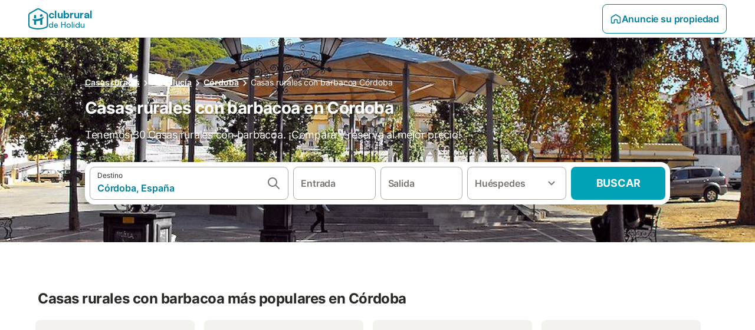

--- FILE ---
content_type: text/html; charset=utf-8
request_url: https://www.clubrural.com/casas-rurales/barbacoa/cordoba
body_size: 57854
content:

<!DOCTYPE html>
<html lang="es-ES" dir="ltr" data-page-id="FILTER_PAGE" data-page-event-action="FILTER_PAGE" class="is-desktop">
  <head>
    <script>window.renderedAt=1769506010464</script>
    <script src="https://cdnjs.cloudflare.com/polyfill/v3/polyfill.min.js?features=AbortController%2CResizeObserver%2Csmoothscroll%2Ces2020"></script>
    <script defer src="https://cdn.jsdelivr.net/npm/@thumbmarkjs/thumbmarkjs/dist/thumbmark.umd.js"></script>
    <script defer>
      // Thumbmark initialization - deferred to avoid blocking page rendering
      if (typeof ThumbmarkJS !== 'undefined') {
        ThumbmarkJS.getFingerprint().then(
          function(fp) { window.thumbmark = fp }
        );
      }
    </script>
    <script>
      !function(){if('PerformanceLongTaskTiming' in window){var g=window.__tti={e:[]}; g.o=new PerformanceObserver(function(l){g.e=g.e.concat(l.getEntries())}); g.o.observe({entryTypes:['longtask']})}}();
    </script>

    

    <meta charset="utf-8">
    <meta name="referrer" content="origin">
    <meta name="viewport" content="width=device-width, initial-scale=1, minimum-scale=1, maximum-scale=1, viewport-fit=cover">
    <meta name="X-UA-Compatible" content="IE=edge">
    <meta http-equiv="pragma" content="no-cache">
    <meta http-equiv="cache-control" content="no-cache,must-revalidate">
    <meta http-equiv="expires" content="0">
    <meta http-equiv="x-dns-prefetch-control" content="on">
    <meta property="og:type" content="website">
    <meta name="format-detection" content="telephone=no">

    <link rel="home" href="/">

    

    <meta name="author" content="Clubrural.com"><meta name="copyright" content="Clubrural.com"><meta  content="Clubrural.com" itemprop="name"><meta name="twitter:card" content="app"><meta name="twitter:site" content="@clubrural"><meta name="twitter:app:name:iphone" content="@clubrural"><meta name="twitter:app:id:iphone" content="@clubrural"><meta name="twitter:app:url:iphone" content="@clubrural"><meta name="twitter:app:id:googleplay" content="@clubrural"><meta name="p:domain_verify" content="clubrural.com">

    <link rel="apple-touch-icon" type="" sizes="76x76" href="https://assets.holidu.com/assets/images/favicons/holidu-touch-icon-ipad.png"><link rel="apple-touch-icon" type="" sizes="120x120" href="https://assets.holidu.com/assets/images/favicons/holidu-touch-icon-iphone-retina.png"><link rel="apple-touch-icon" type="" sizes="152x152" href="https://assets.holidu.com/assets/images/favicons/holidu-touch-icon-ipad-retina.png"><link rel="apple-touch-icon" type="" sizes="" href="https://assets.holidu.com/assets/images/favicons/holidu-touch-icon-iphone.png"><link rel="icon" type="" sizes="" href="https://assets.holidu.com/assets/images/favicons/holidu-touch-icon-ipad-retina.png">

    <link rel="preconnect" crossorigin="" href="https://www.google-analytics.com" />
    <link rel="preconnect" crossorigin="" href="https://api.holidu.com" />
    <link rel="preconnect" crossorigin="" href="https://www.googletagmanager.com" />
    <link rel="preconnect" crossorigin="" href="https://cdn.taboola.com" />
    <link rel="preconnect" crossorigin="" href="https://bat.bing.com" />
    <link rel="preconnect" crossorigin="" href="https://connect.facebook.net" />
    <link rel="preconnect" crossorigin="" href="https://assets.holidu.com" />
    <link rel="preconnect" crossorigin="" href="https://static.holidu.com" />
    

    
    <script>
        window.process = window.process || {};
        window.process.env = window.process.env || {};
        window.process.env.IS_CLIENT = true;
    </script>
    <link data-rh="true" rel="preload" as="image" href="https://static.holidu.com/cms/63811/l/39891.jpg" type="image/jpeg" media="(min-width: 48rem)" data-should-be-placed-higher="true"/><link data-rh="true" rel="preload" as="image" href="https://static.holidu.com/cms/63811/m/39891.jpg" type="image/jpeg" data-should-be-placed-higher="true"/>
    <link href='https://assets.holidu.com/assets/styles/index.v4.1923.0.css' rel='stylesheet' type='text/css'>
    <link href='https://assets.holidu.com/assets/styles/tailwind.v4.1923.0.css' rel='stylesheet' type='text/css'><link href='https://assets.holidu.com/assets/styles/clubrural.v4.1923.0.css' rel='stylesheet' type='text/css'>

    <title data-rh="true">Casas rurales con barbacoa en Córdoba</title>
    
    <meta data-rh="true" name="application-name" content="Casas rurales con barbacoa en Córdoba"/><meta data-rh="true" name="robots" content="index, follow"/><meta data-rh="true" name="description" content="Casas rurales con barbacoa en Córdoba. Los mejores alojamientos y las mejores ofertas para disfrutar del turismo rural en Córdoba."/><meta data-rh="true" property="og:title" content="Casas rurales con barbacoa en Córdoba"/><meta data-rh="true" property="og:image" content="https://static.holidu.com/cms/63811/l/39891.jpg"/><meta data-rh="true" property="og:description" content="Casas rurales con barbacoa en Córdoba. Los mejores alojamientos y las mejores ofertas para disfrutar del turismo rural en Córdoba."/><meta data-rh="true" name="twitter:title" content="Casas rurales con barbacoa en Córdoba"/><meta data-rh="true" name="twitter:description" content="Casas rurales con barbacoa en Córdoba. Los mejores alojamientos y las mejores ofertas para disfrutar del turismo rural en Córdoba."/><meta data-rh="true" name="twitter:image" content="https://static.holidu.com/cms/63811/l/39891.jpg"/>
    <link data-rh="true" rel="canonical" href="https://www.clubrural.com/casas-rurales/barbacoa/cordoba"/><link data-rh="true" rel="preload" as="image" href="https://static.holidu.com/cms/63811/l/39891.jpg" type="image/jpeg" media="(min-width: 48rem)" data-should-be-placed-higher="true"/><link data-rh="true" rel="preload" as="image" href="https://static.holidu.com/cms/63811/m/39891.jpg" type="image/jpeg" media data-should-be-placed-higher="true"/>
    
  

    

    
      <link rel="preload" href="https://assets.holidu.com/assets/fonts/Optimised/Inter-Regular-Latin.woff2" as="font" type="font/woff2" crossorigin>
      <link rel="preload" href="https://assets.holidu.com/assets/fonts/Optimised/Satoshi-Variable.woff2" as="font" type="font/woff2" crossorigin>
      <script type="text/javascript">

      /**
      * Loads fonts asynchronously and adds CSS classes to the document's root element
      * based on the loading status of the fonts.
      * If the fonts have already been loaded, adds 'FullyLoadedFont' class.
      * If the fonts have not been loaded, loads the fonts and adds 'FastLoadedFont' class
      * during the initial loading and 'FullyLoadedFont' class once all fonts are loaded.
      * Based on https://css-tricks.com/the-best-font-loading-strategies-and-how-to-execute-them/#loading-fonts-with-self-hosted-fonts
      */
      function loadFonts () {
        if (sessionStorage.fontsLoaded) {
          document.documentElement.classList.add('FullyLoadedFont')
          return
        }

        if ('fonts' in document) {
          document.fonts.load('1em InterInitial')
          .then(() => {
            document.documentElement.classList.add('FastLoadedFont')

            // Load critical font weights immediately:
            // - Inter 400 (body text) and 700 (headings)
            // - Satoshi 700 (bold titles, most common above the fold)
            // Variable fonts provide access to all weights, but loading the most common weight ensures it's prioritized
            Promise.all([
              document.fonts.load('400 1em Inter'),
              document.fonts.load('700 1em Inter'),
              document.fonts.load('700 1em Satoshi'), // Bold titles (most common above the fold)
            ]).then(() => {
              document.documentElement.classList.remove('FastLoadedFont')
              document.documentElement.classList.add('FullyLoadedFont')

              sessionStorage.fontsLoaded = true

              // Load non-critical font weights lazily (after initial render)
              // These are used in below-the-fold content or less critical UI elements
              Promise.all([
                document.fonts.load('500 1em Inter'),
                document.fonts.load('600 1em Inter'),
                // Satoshi variable font already provides access to all weights via 700,
                // but load 600 (semibold) explicitly if needed for specific title styles
                document.fonts.load('600 1em Satoshi'),
              ]).catch(() => {
                // Silently fail if fonts can't be loaded
              })
            })
          })
        }
      }

      loadFonts()
      </script>
    

    

    
    <style>
      
    .is-hidden-on-whitelabel {
      display: none;
    }

    .keep-blue {
      color: #00809d;
    }

    .keep-links-blue a {
      color: #00809d;
    }

    .keep-links-blue span.clickable {
      color: #00809d;
    }

    .WL--AppBanner {
      display: none;
    }
  
      html[data-page-id='SEARCH_PAGE'] .WL--Navbar {
        display: flex;
        border-bottom: none;
      }
    
      .WL--Navbar-LocaleCurrencySelector {
        display: none;
      }
    
      .WL--Footer-LocaleCurrencySelector {
        display: none;
      }
    
    .WL--Navbar-AccountFeature {
      display: none;
    }
  
      #csa-container,
      #csa-container2,
      .csa-loader {
        display: none;
      }
    
  .WL--Navbar {
    background: white;
    box-shadow: none;
    border-bottom: 1px solid #dadada;
  }

  .WL--Navbar--CurrentSearchDetails,
  .WL--Navbar--ContactInfo,
  .WL--Navbar--ContactInfo > a {
    color: #1d1d1d;
  }

  .WL--Navbar-BackButton svg > path {
    fill: #1d1d1d;
  }

  .WL--Navbar-HelpButton {
    color: #1d1d1d;
  }

  .WL--Navbar-HelpButton svg path[fill='currentColor'] {
    fill: #1d1d1d;
  }

  .WL--Navbar-BurgerMenu {
    fill: #1d1d1d;
  }

  .WL--Navbar-BurgerMenu svg > path {
    fill: #1d1d1d;
  }

  .WL--petsAllowedLabel {
    color: #1d1d1d !important;
  }

  .WL--petsAllowedCheckbox rect {
    stroke: #646464 !important;
  }

      .WL--StickySearch--Logo--Cooperation,
      .WL--StickySearch--Logo--Custom {
        display: none;
      }
    
    </style>

    
    <style>
      :root {
        --color-primary: #00809D;--color-primary-rgb: 0,128,157;--color-primary-transparent: #00809D33;--color-primary-half-transparent: #00809D1A;--color-primary-dark: #024251;--color-primary-dark-rgb: 2,66,81;--color-cta: #00A2B5;--color-cta-rgb: 0,162,181;--color-cta-active: #008291;--color-cta-text: #FFFFFF;
      }
    </style>
  </head>

  <body>

    

    <main id="main">
      
      <div id="root"><div class="WL--Navbar flex w-full items-center justify-center z-VisibilityNavbar bg-primary h-xxl4"><div class="flex max-w-xl items-center justify-between md:px-m lg2:px-xxl3 w-full"><a class="cursor-pointer" href="/"><div class="flex min-w-0 items-center gap-xs whitespace-nowrap"><svg viewBox="0 0 47 50" fill="none" xmlns="http://www.w3.org/2000/svg" class="h-[2rem] shrink-0 text-petrol md:h-[2.25rem] md:w-[2.115rem]"><path d="M32.4519 18.8654C31.2164 20.2553 29.2431 20.5567 28.0591 19.552C26.8751 18.5472 26.9093 16.6048 28.1449 15.2149C29.3804 13.825 31.3538 13.5236 32.5377 14.5283C33.7217 15.5331 33.6874 17.4755 32.4519 18.8654Z" class="fill-current"></path><path d="M18.2759 24.0496V16.5399C18.2759 16.3593 18.2042 16.1862 18.0766 16.0586C17.949 15.931 17.7759 15.8593 17.5953 15.8593H14.1497C14.0603 15.8593 13.9718 15.8769 13.8893 15.9111C13.8067 15.9453 13.7317 15.9954 13.6685 16.0586C13.6053 16.1218 13.5551 16.1968 13.5209 16.2794C13.4867 16.362 13.4691 16.4505 13.4691 16.5399V24.0477C15.0693 24.1634 16.6757 24.164 18.2759 24.0496Z" class="fill-current"></path><path d="M35.1579 20.3492C35.2178 20.3933 35.2679 20.4492 35.3053 20.5135L35.878 21.5055C35.9449 21.6202 35.9767 21.7521 35.9692 21.8847C35.9618 22.0174 35.9155 22.1449 35.8362 22.2514C34.9188 23.4661 33.8679 24.5739 32.7031 25.5539V38.2619C32.7031 38.3513 32.6855 38.4398 32.6513 38.5223C32.6171 38.6049 32.567 38.6799 32.5038 38.7431C32.4406 38.8063 32.3656 38.8565 32.283 38.8907C32.2004 38.9249 32.1119 38.9425 32.0226 38.9425H28.5769C28.3964 38.9425 28.2233 38.8708 28.0957 38.7431C27.968 38.6155 27.8963 38.4424 27.8963 38.2619V28.5593C24.8756 29.8985 21.5716 30.4736 18.276 30.2339V38.2619C18.276 38.3513 18.2584 38.4398 18.2242 38.5224C18.19 38.6049 18.1398 38.68 18.0766 38.7432C18.0134 38.8064 17.9384 38.8565 17.8558 38.8907C17.7733 38.9249 17.6848 38.9425 17.5954 38.9425H14.1498C13.9693 38.9425 13.7961 38.8708 13.6685 38.7432C13.5409 38.6155 13.4692 38.4424 13.4692 38.2619V29.2982C12.2665 28.9067 11.1036 28.4025 9.99578 27.7923C9.91618 27.7486 9.8461 27.6894 9.78965 27.6182C9.7332 27.5471 9.69151 27.4654 9.66702 27.3779C9.64253 27.2904 9.63573 27.199 9.64702 27.1088C9.65832 27.0187 9.68748 26.9318 9.73279 26.853L10.2572 25.9447C10.3258 25.8265 10.4284 25.7317 10.5516 25.6726C10.6748 25.6135 10.813 25.5929 10.9481 25.6134C19.161 26.8246 27.5483 24.9967 34.5326 20.3365C34.5942 20.2949 34.6636 20.2664 34.7367 20.2527C34.8098 20.2391 34.8849 20.2406 34.9574 20.2572C35.0298 20.2738 35.0981 20.3051 35.1579 20.3492Z" class="fill-current"></path><path fill-rule="evenodd" clip-rule="evenodd" d="M26.6131 0.984149L42.6539 10.2452C44.893 11.538 46.1769 13.6867 46.1762 16.1403L46.1706 40.1068C46.1697 42.8355 44.6074 45.194 42.0932 46.2623C30.3644 51.2458 15.7984 51.2457 4.08114 46.2631C1.56795 45.1944 0.00648322 42.8361 0.00580897 40.1084L1.39896e-07 16.1403C-0.000489333 13.6865 1.28349 11.538 3.52248 10.2452L19.5631 0.984149C21.8361 -0.327884 24.3398 -0.328216 26.6131 0.984149ZM40.9633 43.603C42.4142 42.9866 43.2808 41.6792 43.2813 40.106L43.2869 16.1396C43.2873 14.7054 42.5689 13.5323 41.2093 12.7474L25.1685 3.48637C23.7686 2.67805 22.4071 2.67834 21.0077 3.48637L4.96713 12.7474C3.60748 13.5323 2.88896 14.7054 2.88929 16.1396L2.8951 40.1078C2.89543 41.6804 3.76148 42.9874 5.21176 43.6042C16.2329 48.291 29.9321 48.2902 40.9633 43.603Z" class="fill-current"></path></svg><div class="flex h-[1.75rem] min-w-0 shrink-0 flex-col items-start font-satoshi text-petrol md:h-[2.25rem]"><span class="select-none text-[0.875rem] font-[750] leading-tight -tracking-base md:text-[1.125rem] md:leading-[1.25rem] md:-tracking-xs" translate="no">clubrural</span><span class="select-none text-[0.75rem] font-medium leading-3 -tracking-base md:text-[0.875rem] md:leading-4 md:-tracking-xs" translate="no">de Holidu</span></div></div></a><div class="flex items-center gap-x-xxs"><form action="/redirect/prg" target="_blank" class="hidden" method="POST"><input name="to" type="hidden" value="L2hvc3Q="/></form><a class="relative flex w-full cursor-pointer items-center gap-xs rounded-big p-s text-base font-medium transition-colors duration-100 tw-reset-button box-border border border-solid p-s text-center font-semibold text-primary hover:bg-primary-lightest disabled:cursor-not-allowed disabled:opacity-50 border-primary" tabindex="0"><svg viewBox="0 0 24 24" fill="none" xmlns="http://www.w3.org/2000/svg" class="text-primary h-l w-l"><path fill-rule="evenodd" clip-rule="evenodd" d="M12.265 4.6208C12.1029 4.51947 11.8971 4.51947 11.735 4.6208L11.205 3.7728L11.735 4.6208L4.235 9.3083C4.08881 9.39967 4 9.5599 4 9.7323V18.9552C4 19.2313 4.22386 19.4552 4.5 19.4552H7.5C7.77614 19.4552 8 19.2313 8 18.9552V14.1704C8 13.7382 8.27767 13.3549 8.68834 13.2202C9.06912 13.0953 9.57155 12.9383 10.089 12.7989C10.787 12.611 11.5125 12.4552 12 12.4552C12.4875 12.4552 13.213 12.611 13.911 12.7989C14.4285 12.9383 14.9309 13.0953 15.3117 13.2202C15.7223 13.3549 16 13.7382 16 14.1704V18.9552C16 19.2313 16.2239 19.4552 16.5 19.4552H19.5C19.7761 19.4552 20 19.2313 20 18.9552V9.7323C20 9.5599 19.9112 9.39967 19.765 9.3083L12.265 4.6208ZM10.675 2.9248C11.4857 2.41813 12.5143 2.41813 13.325 2.9248L20.825 7.6123C21.556 8.06915 22 8.87032 22 9.7323V18.9552C22 20.3359 20.8807 21.4552 19.5 21.4552H16.5C15.1193 21.4552 14 20.3359 14 18.9552V14.9041C13.8037 14.8451 13.5978 14.7859 13.391 14.7302L13.651 13.7646L13.391 14.7302C12.685 14.54 12.1926 14.4552 12 14.4552C11.8074 14.4552 11.315 14.54 10.609 14.7302C10.4022 14.7859 10.1963 14.8451 10 14.9041V18.9552C10 20.3359 8.88071 21.4552 7.5 21.4552H4.5C3.11929 21.4552 2 20.3359 2 18.9552V9.7323C2 8.87033 2.44405 8.06915 3.175 7.6123L10.675 2.9248Z" fill="currentColor"></path></svg>Anuncie su propiedad</a><div class="flex gap-x-xxs"><div><button class="WL--Navbar-AccountFeature ring-offset-primary p-s tw-reset-button flex cursor-pointer rounded-big lg:items-center text-gray-700 hover:bg-gray-100 hover:text-gray-black active:bg-gray-200 active:text-gray-black ring-offset-white-100" data-testid="Navbar__DropdownLink-Account"><svg viewBox="0 0 24 24" fill="none" xmlns="http://www.w3.org/2000/svg" class="mr-xxs h-xl w-xl"><path d="M5.85 17.1C6.7 16.45 7.65 15.9375 8.7 15.5625C9.75 15.1875 10.85 15 12 15C13.15 15 14.25 15.1875 15.3 15.5625C16.35 15.9375 17.3 16.45 18.15 17.1C18.7333 16.4167 19.1875 15.6417 19.5125 14.775C19.8375 13.9083 20 12.9833 20 12C20 9.78333 19.2208 7.89583 17.6625 6.3375C16.1042 4.77917 14.2167 4 12 4C9.78333 4 7.89583 4.77917 6.3375 6.3375C4.77917 7.89583 4 9.78333 4 12C4 12.9833 4.1625 13.9083 4.4875 14.775C4.8125 15.6417 5.26667 16.4167 5.85 17.1ZM12 13C11.0167 13 10.1875 12.6625 9.5125 11.9875C8.8375 11.3125 8.5 10.4833 8.5 9.5C8.5 8.51667 8.8375 7.6875 9.5125 7.0125C10.1875 6.3375 11.0167 6 12 6C12.9833 6 13.8125 6.3375 14.4875 7.0125C15.1625 7.6875 15.5 8.51667 15.5 9.5C15.5 10.4833 15.1625 11.3125 14.4875 11.9875C13.8125 12.6625 12.9833 13 12 13ZM12 22C10.6167 22 9.31667 21.7375 8.1 21.2125C6.88333 20.6875 5.825 19.975 4.925 19.075C4.025 18.175 3.3125 17.1167 2.7875 15.9C2.2625 14.6833 2 13.3833 2 12C2 10.6167 2.2625 9.31667 2.7875 8.1C3.3125 6.88333 4.025 5.825 4.925 4.925C5.825 4.025 6.88333 3.3125 8.1 2.7875C9.31667 2.2625 10.6167 2 12 2C13.3833 2 14.6833 2.2625 15.9 2.7875C17.1167 3.3125 18.175 4.025 19.075 4.925C19.975 5.825 20.6875 6.88333 21.2125 8.1C21.7375 9.31667 22 10.6167 22 12C22 13.3833 21.7375 14.6833 21.2125 15.9C20.6875 17.1167 19.975 18.175 19.075 19.075C18.175 19.975 17.1167 20.6875 15.9 21.2125C14.6833 21.7375 13.3833 22 12 22ZM12 20C12.8833 20 13.7167 19.8708 14.5 19.6125C15.2833 19.3542 16 18.9833 16.65 18.5C16 18.0167 15.2833 17.6458 14.5 17.3875C13.7167 17.1292 12.8833 17 12 17C11.1167 17 10.2833 17.1292 9.5 17.3875C8.71667 17.6458 8 18.0167 7.35 18.5C8 18.9833 8.71667 19.3542 9.5 19.6125C10.2833 19.8708 11.1167 20 12 20ZM12 11C12.4333 11 12.7917 10.8583 13.075 10.575C13.3583 10.2917 13.5 9.93333 13.5 9.5C13.5 9.06667 13.3583 8.70833 13.075 8.425C12.7917 8.14167 12.4333 8 12 8C11.5667 8 11.2083 8.14167 10.925 8.425C10.6417 8.70833 10.5 9.06667 10.5 9.5C10.5 9.93333 10.6417 10.2917 10.925 10.575C11.2083 10.8583 11.5667 11 12 11Z" fill="currentColor"></path></svg><span class="font-medium">Cuenta</span></button></div></div></div></div></div><div class="flex flex-auto flex-col items-center justify-start space-y-xxl4 bg-white-100 pb-xxl4 md:pb-[80px] md:space-y-[80px]"><div class="relative flex w-full items-center justify-center py-xxl4"><div class="flex w-full flex-col items-center justify-center px-m sm:w-5/6 sm:px-0 lg:w-[calc(100%-4rem)] max-w-sm sm:max-w-[980px] lg:max-w-lg"><div class="z-1 mb-m hidden w-full sm:flex"><nav aria-label="breadcrumb"><ol class="m-0 flex flex-wrap p-0"><li class="font-semibold underline last-of-type:font-normal last-of-type:no-underline"><a href="https://www.clubrural.com" target="_self" class="text-sm text-white-100" id="Link-Masthead-Breadcrumb">Casas rurales</a><svg viewBox="0 0 24 24" fill="none" xmlns="http://www.w3.org/2000/svg" class="h-l text-white-100"><path fill-rule="evenodd" clip-rule="evenodd" d="M9.29006 15.88L13.1701 12L9.29006 8.11998C8.90006 7.72998 8.90006 7.09998 9.29006 6.70998C9.68006 6.31998 10.3101 6.31998 10.7001 6.70998L15.2901 11.3C15.6801 11.69 15.6801 12.32 15.2901 12.71L10.7001 17.3C10.3101 17.69 9.68006 17.69 9.29006 17.3C8.91006 16.91 8.90006 16.27 9.29006 15.88Z" fill="currentColor"></path></svg></li><li class="font-semibold underline last-of-type:font-normal last-of-type:no-underline"><a href="https://www.clubrural.com/casas-rurales/barbacoa/andalucia" target="_self" class="text-sm text-white-100" id="Link-Masthead-Breadcrumb">Andalucía</a><svg viewBox="0 0 24 24" fill="none" xmlns="http://www.w3.org/2000/svg" class="h-l text-white-100"><path fill-rule="evenodd" clip-rule="evenodd" d="M9.29006 15.88L13.1701 12L9.29006 8.11998C8.90006 7.72998 8.90006 7.09998 9.29006 6.70998C9.68006 6.31998 10.3101 6.31998 10.7001 6.70998L15.2901 11.3C15.6801 11.69 15.6801 12.32 15.2901 12.71L10.7001 17.3C10.3101 17.69 9.68006 17.69 9.29006 17.3C8.91006 16.91 8.90006 16.27 9.29006 15.88Z" fill="currentColor"></path></svg></li><li class="font-semibold underline last-of-type:font-normal last-of-type:no-underline"><a href="https://www.clubrural.com/casas-rurales/barbacoa/cordoba" target="_self" class="text-sm text-white-100" id="Link-Masthead-Breadcrumb">Córdoba</a><svg viewBox="0 0 24 24" fill="none" xmlns="http://www.w3.org/2000/svg" class="h-l text-white-100"><path fill-rule="evenodd" clip-rule="evenodd" d="M9.29006 15.88L13.1701 12L9.29006 8.11998C8.90006 7.72998 8.90006 7.09998 9.29006 6.70998C9.68006 6.31998 10.3101 6.31998 10.7001 6.70998L15.2901 11.3C15.6801 11.69 15.6801 12.32 15.2901 12.71L10.7001 17.3C10.3101 17.69 9.68006 17.69 9.29006 17.3C8.91006 16.91 8.90006 16.27 9.29006 15.88Z" fill="currentColor"></path></svg></li><li class="font-semibold underline last-of-type:font-normal last-of-type:no-underline"><a href="https://www.clubrural.com/casas-rurales/barbacoa/cordoba" target="_self" class="text-sm text-white-100" id="Link-Masthead-Breadcrumb">Casas rurales con barbacoa Córdoba</a></li></ol><script type="application/ld+json">{"@context":"https://schema.org","@type":"BreadcrumbList","itemListElement":[{"@type":"ListItem","name":"Casas rurales","position":1,"item":{"@type":"Thing","@id":"https://www.clubrural.com"}},{"@type":"ListItem","name":"Andalucía","position":2,"item":{"@type":"Thing","@id":"https://www.clubrural.com/casas-rurales/barbacoa/andalucia"}},{"@type":"ListItem","name":"Córdoba","position":3,"item":{"@type":"Thing","@id":"https://www.clubrural.com/casas-rurales/barbacoa/cordoba"}},{"@type":"ListItem","name":"Casas rurales con barbacoa Córdoba","position":4,"item":{"@type":"Thing","@id":"https://www.clubrural.com/casas-rurales/barbacoa/cordoba"}}]}</script></nav></div><h1 class="mb-m mt-0 w-full text-3xl font-bold text-white-100 seo-masthead-title-shadow z-1">Casas rurales con barbacoa en Córdoba</h1><h2 class="m-0 w-full text-lg font-normal text-white-100 seo-masthead-subtitle-shadow z-1 line-clamp-3 md:line-clamp-2" title="Tenemos 30 Casas rurales con barbacoa. ¡Compara y reserva al mejor precio!">Tenemos 30 Casas rurales con barbacoa. ¡Compara y reserva al mejor precio!</h2><form action="/redirect/prg" target="_blank" class="hidden" method="POST"><input name="to" type="hidden" value="L3MvQyVDMyVCM3Jkb2JhLS1Fc3BhJUMzJUIxYT9wcm9wZXJ0eVR5cGU9Q09VTlRSWV9HUk9VUF9FU19DQVNBX1JVUkFMJmFtZW5pdGllcz1HUklMTA=="/></form><a class="SearchBarWrapper z-1 mx-auto mt-xxl w-full rounded-xxl bg-white-100 p-xs shadow-800 lg:h-18" id="Link-Masthead-Searchbar" tabindex="0"><div class="relative flex min-h-[3.25rem] w-full h-full flex-col space-y-xs lg:flex-row lg:space-x-xs lg:space-y-0 lg:max-w-none" role="presentation"><form data-testid="SearchBarDesktop__SearchField__Form" action="/redirect/s" autoComplete="off" class="relative z-SearchOverlayBanner flex bg-white-100 transition-colors hover:bg-gray-50 h-14 flex-grow rounded-big border border-solid border-gray-400 px-s py-xs hover:border-black-50 lg:h-full" id="searchBarForm" method="GET" role="presentation"><div class="flex w-full items-center justify-between"><div class="flex w-0 flex-grow flex-col"><div class="flex items-center text-xs text-grey-black">Destino</div><input class="flex-grow overflow-ellipsis border-none pl-0 focus-visible:ring-0 text-base font-semibold placeholder:text-gray-600 placeholder:opacity-100" placeholder="¿A dónde quieres viajar?" type="text" data-testid="Searchbar__DestinationInput" value="Córdoba, España"/></div><button class="pointer-events-auto flex h-full cursor-pointer items-center px-0 focus-within:ring-0" type="button" tabindex="-1"><svg viewBox="0 0 24 24" fill="none" xmlns="http://www.w3.org/2000/svg" class="h-xl w-xl text-gray-600"><path fill-rule="evenodd" clip-rule="evenodd" d="M10 4C6.68629 4 4 6.68629 4 10C4 13.3137 6.68629 16 10 16C13.3137 16 16 13.3137 16 10C16 6.68629 13.3137 4 10 4ZM2 10C2 5.58172 5.58172 2 10 2C14.4183 2 18 5.58172 18 10C18 11.8487 17.3729 13.551 16.3199 14.9056L21.7071 20.2929C22.0976 20.6834 22.0976 21.3166 21.7071 21.7071C21.3166 22.0976 20.6834 22.0976 20.2929 21.7071L14.9056 16.3199C13.551 17.3729 11.8487 18 10 18C5.58172 18 2 14.4183 2 10Z" fill="currentColor"></path></svg></button><button class="border-rounded-full focus-within:border-4 focus-within:border-grey-black focus-within:ring-0 hidden" type="button" aria-label="Eliminar entrada"><div class="flex h-xl w-xl items-center justify-center rounded-full bg-gray-300 p-px"><svg viewBox="0 0 24 24" fill="none" xmlns="http://www.w3.org/2000/svg" class="h-full w-full text-white-100"><path fill-rule="evenodd" clip-rule="evenodd" d="M18.3 5.71C17.91 5.32 17.28 5.32 16.89 5.71L12 10.59L7.10997 5.7C6.71997 5.31 6.08997 5.31 5.69997 5.7C5.30997 6.09 5.30997 6.72 5.69997 7.11L10.59 12L5.69997 16.89C5.30997 17.28 5.30997 17.91 5.69997 18.3C6.08997 18.69 6.71997 18.69 7.10997 18.3L12 13.41L16.89 18.3C17.28 18.69 17.91 18.69 18.3 18.3C18.69 17.91 18.69 17.28 18.3 16.89L13.41 12L18.3 7.11C18.68 6.73 18.68 6.09 18.3 5.71Z" fill="currentColor"></path></svg></div></button></div></form><div class="relative flex min-w-[17.8rem] h-14 lg:h-auto lg:flex-shrink-0"><div class="flex flex-grow h-full space-x-xs"><div class="flex-grow"><div class="tw-reset-button flex h-full w-full flex-col rounded relative w-auto min-w-full"><div class="relative h-0 w-full flex-1"><div class="absolute bottom-0 left-0 right-0 top-0"><button data-testid="Searchbar__CalendarInput" class="tw-reset-button relative box-border block h-full w-full cursor-pointer focus-within:!border-2 focus-within:!border-grey-black focus-within:ring-0 bg-white-100 transition-colors hover:bg-gray-50 rounded-big border-solid px-s outline outline-1 outline-offset-0 outline-white-100 border border-gray-400 hover:border-black-50 text-gray-600"><div class="box-border flex h-full w-full flex-col items-start justify-center" data-testid="Searchbar__OpenCalendarButton"><div class="flex items-center font-semibold">Entrada</div></div></button></div><div class="font-medium mx-xs invisible whitespace-nowrap">dom, 28 mar ±3|</div></div></div></div><div class="flex-grow"><div class="tw-reset-button flex h-full w-full flex-col rounded relative w-auto min-w-full"><div class="relative h-0 w-full flex-1"><div class="absolute bottom-0 left-0 right-0 top-0"><button data-testid="Searchbar__CalendarInput" class="tw-reset-button relative box-border block h-full w-full cursor-pointer focus-within:!border-2 focus-within:!border-grey-black focus-within:ring-0 bg-white-100 transition-colors hover:bg-gray-50 rounded-big border-solid px-s outline outline-1 outline-offset-0 outline-white-100 border border-gray-400 hover:border-black-50 text-gray-600"><div class="box-border flex h-full w-full flex-col items-start justify-center" data-testid="Searchbar__OpenCalendarButton"><div class="flex items-center font-semibold">Salida</div></div></button></div><div class="font-medium mx-xs invisible whitespace-nowrap">dom, 28 mar ±3|</div></div></div></div></div></div><div class="relative h-14 w-full lg:h-auto lg:w-[10.5rem] lg:flex-shrink-0"><button data-testid="Searchbar__PersonPickerInput" class="tw-reset-button relative box-border block h-full w-full cursor-pointer focus-within:!border-2 focus-within:!border-grey-black focus-within:ring-0 bg-white-100 transition-colors hover:bg-gray-50 rounded-big border-solid px-s outline outline-1 outline-offset-0 outline-white-100 border border-gray-400 hover:border-black-50 text-gray-600 pr-xl"><div class="absolute right-s top-1/2 -translate-y-1/2 text-gray-600 transition-all duration-100"><svg viewBox="0 0 24 24" fill="none" xmlns="http://www.w3.org/2000/svg" class="w-xl h-xl"><path fill-rule="evenodd" clip-rule="evenodd" d="M8.11997 9.29006L12 13.1701L15.88 9.29006C16.27 8.90006 16.9 8.90006 17.29 9.29006C17.68 9.68006 17.68 10.3101 17.29 10.7001L12.7 15.2901C12.31 15.6801 11.68 15.6801 11.29 15.2901L6.69997 10.7001C6.30997 10.3101 6.30997 9.68006 6.69997 9.29006C7.08997 8.91006 7.72997 8.90006 8.11997 9.29006Z" fill="currentColor"></path></svg></div><div class="flex items-center overflow-hidden"><div class="text-gray-600 text-base flex flex-col font-semibold"><span class="overflow-hidden text-ellipsis whitespace-nowrap">Huéspedes</span></div></div></button></div><button class="WL--SearchButton cursor-pointer font-bold uppercase tracking-[0.016rem] text-cta-text h-14 min-w-[10rem] rounded-big text-lg lg:h-full transition-colors bg-cta hover:bg-cta-active" form="searchBarForm" type="submit" data-testid="Searchbar__SearchButton">Buscar</button></div></a></div><div class="absolute inset-0 z-0 h-full w-full overflow-hidden bg-grey-800/60"><div class="absolute inset-0 z-1 bg-grey-800/60 mix-blend-multiply"></div><picture class="absolute inset-0 h-full w-full z-0 object-cover"><source srcSet="https://static.holidu.com/cms/63811/l/39891.jpg" type="image/jpeg" media="(min-width: 48rem)"/><source srcSet="https://static.holidu.com/cms/63811/m/39891.jpg" type="image/jpeg"/><img alt="Casas rurales con barbacoa en Córdoba" class="z-0 h-full w-full object-cover" importance="high" fetchpriority="high" src="https://static.holidu.com/cms/63811/l/39891.jpg"/></picture></div></div><div class="!my-0" data-testid="SubNavbarAnchor"></div><div class="w-full space-y-xxl4 bg-white-100 md:space-y-[80px]"><section class="w-full"><div class="w-full max-w-xl px-m md:px-xxl lg2:px-xxl4 mx-auto"><div class="mb-l mt-0 flex"><h2 class="font-bold text-grey-black text-lg sm:text-2xl my-0 flex-1"><span class="flex-1">Casas rurales con barbacoa más populares en Córdoba</span></h2></div><div class="no-scrollbar overflow-scrolling-touch flex snap-x snap-mandatory overflow-scroll overflow-y-hidden max-md:-mx-m md:-mx-xxl xl:overflow-hidden"><div class="relative mb-xxl flex flex-grow flex-nowrap max-md:-mx-xs lg:-mx-0 xl:-mx-s xl:overflow-hidden"><div class="group/offer cursor-pointer snap-center rounded-md w-[270px] max-md:mr-xl max-md:first-of-type:ml-xl max-md:last-of-type:mr-xl md:mr-m md:first-of-type:ml-xxl md:last-of-type:mr-xxl xl:first-of-type:ml-xxl2 xl:last-of-type:mr-xxl2"><form action="/redirect/prg" target="_blank" class="hidden" method="POST"><input name="to" type="hidden" value="L3MvQ8OzcmRvYmEtLUVzcGHDsWE/cHJvcGVydHlUeXBlPUNPVU5UUllfR1JPVVBfRVNfQ0FTQV9SVVJBTCZhbWVuaXRpZXM9R1JJTEwmaW5jbHVkZUdyb3VwSWRzPTYyNDY0Mzk2JmZyb21DYXRlZ29yeT1HRU5FUkFM"/></form><a class="block h-full text-gray-black focus:outline-none" tabindex="0"><div class="flex h-full w-full flex-col gap-s"><div class="relative h-[240px] w-[270px]"><div class="relative flex select-none items-center justify-center overflow-hidden rounded-big h-[240px] w-[270px]"><picture class="flex h-full w-full items-center justify-center animate-pulse bg-gray-100"><source srcSet="https://img.holidu.com/images/9b06fcce-b862-4926-a845-f31073d99e3a/m.avif" type="image/avif"/><source srcSet="https://img.holidu.com/images/9b06fcce-b862-4926-a845-f31073d99e3a/m.webp" type="image/webp"/><source srcSet="https://img.holidu.com/images/9b06fcce-b862-4926-a845-f31073d99e3a/m.jpg" type="image/jpeg"/><img alt="Casa rural para 24 personas, con jardín, Se admiten mascotas en Córdoba" class="h-full w-full object-cover invisible" loading="lazy" src="https://img.holidu.com/images/9b06fcce-b862-4926-a845-f31073d99e3a/m.jpg"/></picture></div></div><div class="flex flex-1 flex-col gap-s"><div class="flex flex-col gap-xxs overflow-hidden"><div class="flex w-full max-w-full items-center justify-between"><h3 class="m-0 overflow-hidden text-ellipsis whitespace-nowrap text-sm font-semibold text-gray-black transition-all group-hover/offer:underline" title="Casa rural para 24 personas">Casa rural para 24 personas</h3><div class="flex items-center gap-xxs"><span class="text-sm text-gray-black">★</span><span class="text-sm font-semibold text-gray-black">8.7</span><span class="text-sm font-semibold text-gray-700">(<!-- -->3<!-- -->)</span></div></div><button class="tw-reset-button flex cursor-pointer flex-nowrap overflow-hidden text-sm text-grey-black"><span class="overflow-hidden text-ellipsis whitespace-nowrap">Córdoba, Sierra Morena</span></button><div class="line-clamp-2 text-ellipsis text-sm text-gray-700">Con bonitas vistas a la montaña, la villa Hacienda La Priorita se encuentra en Córdoba. La propiedad de 2 plantas consta de un salón, una cocina bien equipada, 10 dormitorios y 7 baños, por lo que puede alojar a 24 personas. Los servicios adicionales incluyen Wi-Fi de alta velocidad (apto para videollamadas) con un espacio de trabajo dedicado a la oficina en casa, un televisor, aire acondicionado, un ventilador, una lavadora, así como toallas de playa/piscina. Además, hay una mesa de ping-pong y una mesa de billar. También hay una trona. Este alquiler de vacaciones cuenta con un espacio privado al aire libre con piscina, jardín, 3 terrazas descubiertas, barbacoa y ducha exterior para una estancia relajante. Los huéspedes disfrutan de acceso a una zona exterior con piscina (abierta del 2 de mayo al 12 de octubre), pistas de tenis de pádel y un baño al aire libre. La villa se extiende a lo largo de 300 hectáreas en Sierra Morena, a sólo 15 minutos de Córdoba, ofreciendo un refugio tranquilo y un entorno exclusivo para eventos especiales. En las inmediaciones, el Restaurante Casa Pepe y el Restaurante Los Arenales se encuentran a 5 minutos, mientras que el Supermercado Assuan está a 8 minutos en coche. Las ermitas de la zona son una excursión recomendada. Hay 15 plazas de aparcamiento disponibles en la propiedad. Las familias con niños son bienvenidas. Se admite un máximo de 4 mas</div></div><div class="flex flex-col gap-xxs"><span class="overflow-hidden text-ellipsis whitespace-nowrap text-sm text-gray-black">desde<!-- --> <strong class="text-sm font-semibold">475 €</strong> / <!-- -->noche</span></div></div></div></a></div><div class="group/offer cursor-pointer snap-center rounded-md w-[270px] max-md:mr-xl max-md:first-of-type:ml-xl max-md:last-of-type:mr-xl md:mr-m md:first-of-type:ml-xxl md:last-of-type:mr-xxl xl:first-of-type:ml-xxl2 xl:last-of-type:mr-xxl2"><form action="/redirect/prg" target="_blank" class="hidden" method="POST"><input name="to" type="hidden" value="L3MvQ8OzcmRvYmEtLUVzcGHDsWE/cHJvcGVydHlUeXBlPUNPVU5UUllfR1JPVVBfRVNfQ0FTQV9SVVJBTCZhbWVuaXRpZXM9R1JJTEwmaW5jbHVkZUdyb3VwSWRzPTU4MTkzMzQ4JmZyb21DYXRlZ29yeT1HRU5FUkFM"/></form><a class="block h-full text-gray-black focus:outline-none" tabindex="0"><div class="flex h-full w-full flex-col gap-s"><div class="relative h-[240px] w-[270px]"><div class="relative flex select-none items-center justify-center overflow-hidden rounded-big h-[240px] w-[270px]"><picture class="flex h-full w-full items-center justify-center animate-pulse bg-gray-100"><source srcSet="https://img.holidu.com/images/1c1c306f-ddf1-49a3-87a8-ef535e09d00b/m.avif" type="image/avif"/><source srcSet="https://img.holidu.com/images/1c1c306f-ddf1-49a3-87a8-ef535e09d00b/m.webp" type="image/webp"/><source srcSet="https://img.holidu.com/images/1c1c306f-ddf1-49a3-87a8-ef535e09d00b/m.jpg" type="image/jpeg"/><img alt="Chalet para 8 personas, con terraza en Córdoba" class="h-full w-full object-cover invisible" loading="lazy" src="https://img.holidu.com/images/1c1c306f-ddf1-49a3-87a8-ef535e09d00b/m.jpg"/></picture></div></div><div class="flex flex-1 flex-col gap-s"><div class="flex flex-col gap-xxs overflow-hidden"><div class="flex w-full max-w-full items-center justify-between"><h3 class="m-0 overflow-hidden text-ellipsis whitespace-nowrap text-sm font-semibold text-gray-black transition-all group-hover/offer:underline" title="Chalet para 8 personas">Chalet para 8 personas</h3><div class="flex items-center gap-xxs"><span class="text-sm text-gray-black">★</span><span class="text-sm font-semibold text-gray-black">10.0</span><span class="text-sm font-semibold text-gray-700">(<!-- -->1<!-- -->)</span></div></div><button class="tw-reset-button flex cursor-pointer flex-nowrap overflow-hidden text-sm text-grey-black"><span class="overflow-hidden text-ellipsis whitespace-nowrap">Córdoba, Provincia de Córdoba</span></button><div class="line-clamp-2 text-ellipsis text-sm text-gray-700">Encantadora Villa Rural en la Sierra Morena, cerca de Córdoba Escápate a esta hermosa villa rural ubicada en el exuberante verdor de la Sierra Morena, a solo 11 km al norte de Córdoba y a 20 minutos en coche de la ciudad. Rodeada de frondosos árboles y vibrante vegetación, este tranquilo refugio ofrece acceso a impresionantes rutas de senderismo y la posibilidad de montar a caballo, lo que la convierte en la escapada perfecta para los amantes de la naturaleza. Situación y exteriores La villa cuenta con un amplio espacio exterior, que incluye una piscina privada de 8 m x 5 m con 6 tumbonas para una relajación total, una terraza cubierta equipada con instalaciones para comer, un acogedor rincón para sentarse, una barbacoa de gas y un horno tradicional al aire libre. A las familias les encantará la casita de juegos para niños, mientras que la mesa de ping-pong ofrece diversión para todas las edades. Interior y distribución El interior de esta encantadora villa combina una decoración rústica y clásica con elementos de caza, creando un ambiente cálido y acogedor. Equipado con todas las comodidades modernas, asegura una estancia cómoda y relajante. Planta baja La cocina completamente equipada incluye una cocina de gas de 4 fuegos, frigorífico/congelador, microondas, pequeño horno eléctrico, lavavajillas y todos los utensilios de cocina necesarios. Una lavadora se encuentra en un cuar</div></div><div class="flex flex-col gap-xxs"><span class="overflow-hidden text-ellipsis whitespace-nowrap text-sm text-gray-black">desde<!-- --> <strong class="text-sm font-semibold">143 €</strong> / <!-- -->noche</span></div></div></div></a></div><div class="group/offer cursor-pointer snap-center rounded-md w-[270px] max-md:mr-xl max-md:first-of-type:ml-xl max-md:last-of-type:mr-xl md:mr-m md:first-of-type:ml-xxl md:last-of-type:mr-xxl xl:first-of-type:ml-xxl2 xl:last-of-type:mr-xxl2"><form action="/redirect/prg" target="_blank" class="hidden" method="POST"><input name="to" type="hidden" value="L3MvQ8OzcmRvYmEtLUVzcGHDsWE/cHJvcGVydHlUeXBlPUNPVU5UUllfR1JPVVBfRVNfQ0FTQV9SVVJBTCZhbWVuaXRpZXM9R1JJTEwmaW5jbHVkZUdyb3VwSWRzPTU2NzI4OTgyJmZyb21DYXRlZ29yeT1HRU5FUkFM"/></form><a class="block h-full text-gray-black focus:outline-none" tabindex="0"><div class="flex h-full w-full flex-col gap-s"><div class="relative h-[240px] w-[270px]"><div class="relative flex select-none items-center justify-center overflow-hidden rounded-big h-[240px] w-[270px]"><picture class="flex h-full w-full items-center justify-center animate-pulse bg-gray-100"><source srcSet="https://img.holidu.com/images/7b7eb35a-4d46-4342-bb75-181c7e8fedb0/m.avif" type="image/avif"/><source srcSet="https://img.holidu.com/images/7b7eb35a-4d46-4342-bb75-181c7e8fedb0/m.webp" type="image/webp"/><source srcSet="https://img.holidu.com/images/7b7eb35a-4d46-4342-bb75-181c7e8fedb0/m.jpg" type="image/jpeg"/><img alt="Chalet para 12 personas, con jardín, Se admiten mascotas en Córdoba" class="h-full w-full object-cover invisible" loading="lazy" src="https://img.holidu.com/images/7b7eb35a-4d46-4342-bb75-181c7e8fedb0/m.jpg"/></picture></div></div><div class="flex flex-1 flex-col gap-s"><div class="flex flex-col gap-xxs overflow-hidden"><div class="flex w-full max-w-full items-center justify-between"><h3 class="m-0 overflow-hidden text-ellipsis whitespace-nowrap text-sm font-semibold text-gray-black transition-all group-hover/offer:underline" title="Chalet para 12 personas">Chalet para 12 personas</h3><div class="flex items-center gap-xxs"><span class="text-sm text-gray-black">★</span><span class="text-sm font-semibold text-gray-black">9.0</span><span class="text-sm font-semibold text-gray-700">(<!-- -->6<!-- -->)</span></div></div><button class="tw-reset-button flex cursor-pointer flex-nowrap overflow-hidden text-sm text-grey-black"><span class="overflow-hidden text-ellipsis whitespace-nowrap">Cerro Muriano, Córdoba</span></button><div class="line-clamp-2 text-ellipsis text-sm text-gray-700">La casa rural Brisas Del Palmeral con interior sin escalones está situada en Cerro Muriano y cuenta con vistas a la montaña. La propiedad de 2 plantas consta de una sala de estar, una cocina bien equipada, 4 dormitorios y 2 baños, así como un aseo adicional, por lo que tiene capacidad para 12 personas. Los servicios adicionales incluyen Wi-Fi de alta velocidad (apto para videollamadas) con un espacio de trabajo dedicado para la oficina en casa, una smart TV con servicios de streaming, aire acondicionado, un ventilador, así como una lavadora. Además, hay una mesa de ping-pong y una mesa de billar. También hay una cuna y 2 tronas. Hay cámaras de seguridad y/o dispositivos de grabación de audio en las instalaciones. Este alquiler de vacaciones cuenta con un oasis privado al aire libre con piscina, jardín, terraza cubierta, balcón, barbacoa y ducha exterior. Perfecto para disfrutar del sol y relajarse al aire libre. Hay una plaza de aparcamiento disponible en la propiedad. Se admite una mascota. Se proporcionan bicicletas. El anfitrión puede proporcionar paelleras y bombonas de butano por un suplemento y bajo petición. Hay un sistema de alarma y cámaras de seguridad en el salón, que se apagan cuando los huéspedes se alojan en la propiedad. Tenga en cuenta que puede haber regulaciones gubernamentales sobre el agua en vigor en el momento de su visita, lo que puede afectar el uso de l</div></div><div class="flex flex-col gap-xxs"><span class="overflow-hidden text-ellipsis whitespace-nowrap text-sm text-gray-black">desde<!-- --> <strong class="text-sm font-semibold">250 €</strong> / <!-- -->noche</span></div></div></div></a></div><div class="group/offer cursor-pointer snap-center rounded-md w-[270px] max-md:mr-xl max-md:first-of-type:ml-xl max-md:last-of-type:mr-xl md:mr-m md:first-of-type:ml-xxl md:last-of-type:mr-xxl xl:first-of-type:ml-xxl2 xl:last-of-type:mr-xxl2"><form action="/redirect/prg" target="_blank" class="hidden" method="POST"><input name="to" type="hidden" value="L3MvQ8OzcmRvYmEtLUVzcGHDsWE/cHJvcGVydHlUeXBlPUNPVU5UUllfR1JPVVBfRVNfQ0FTQV9SVVJBTCZhbWVuaXRpZXM9R1JJTEwmaW5jbHVkZUdyb3VwSWRzPTE4MzAxOTgzJmZyb21DYXRlZ29yeT1HRU5FUkFM"/></form><a class="block h-full text-gray-black focus:outline-none" tabindex="0"><div class="flex h-full w-full flex-col gap-s"><div class="relative h-[240px] w-[270px]"><div class="relative flex select-none items-center justify-center overflow-hidden rounded-big h-[240px] w-[270px]"><picture class="flex h-full w-full items-center justify-center animate-pulse bg-gray-100"><source srcSet="https://img.holidu.com/images/4d03c8dd-bef3-4139-85ca-0a53bd363803/m.avif" type="image/avif"/><source srcSet="https://img.holidu.com/images/4d03c8dd-bef3-4139-85ca-0a53bd363803/m.webp" type="image/webp"/><source srcSet="https://img.holidu.com/images/4d03c8dd-bef3-4139-85ca-0a53bd363803/m.jpg" type="image/jpeg"/><img alt="Chalet para 5 personas, con piscina y terraza en Córdoba" class="h-full w-full object-cover invisible" loading="lazy" src="https://img.holidu.com/images/4d03c8dd-bef3-4139-85ca-0a53bd363803/m.jpg"/></picture></div></div><div class="flex flex-1 flex-col gap-s"><div class="flex flex-col gap-xxs overflow-hidden"><div class="flex w-full max-w-full items-center justify-between"><h3 class="m-0 overflow-hidden text-ellipsis whitespace-nowrap text-sm font-semibold text-gray-black transition-all group-hover/offer:underline" title="Chalet para 5 personas">Chalet para 5 personas</h3></div><button class="tw-reset-button flex cursor-pointer flex-nowrap overflow-hidden text-sm text-grey-black"><span class="overflow-hidden text-ellipsis whitespace-nowrap">Córdoba, Provincia de Córdoba</span></button><div class="line-clamp-2 text-ellipsis text-sm text-gray-700">Descubre esta encantadora villa de 130 m² que puede alojar hasta 5 personas, perfecta para escapadas familiares o con amigos. Disfruta de una piscina privada abierta del 1 de mayo al 10 de octubre, ideal para refrescarse bajo el sol andaluz. - Piscina privada - Aire acondicionado y ventilador - Terraza con vista a la piscina Exterior : En el exterior, te espera una bonita terraza con muebles de exterior, perfecta para disfrutar de comidas al aire libre o relajarse en una tumbona después de un refrescante baño. La barbacoa también está disponible para tus cenas de verano. Relájate a la sombra de los árboles circundantes mientras disfrutas de la vista tranquila de la piscina. Haz de este tu refugio personal. Salas de estar : En el interior, te espera un acogedor y luminoso salón con un cómodo sofá, un televisor de pantalla plana y un escritorio para aquellos que quieran trabajar durante sus vacaciones. La cocina totalmente equipada es perfecta para preparar deliciosas comidas, con todos los electrodomésticos necesarios, incluida un lavavajillas y un horno. Dormitorios y Baños : • 1 Dormitorio con cama doble • 2 Dormitorios con camas individuales (2 camas en un dormitorio) • 1 Baño con ducha y WC • 1 Cuna disponible bajo pedido Lugares de interés cercanos: Encinarejo de Córdoba ofrece muchas actividades y sitios para descubrir. Visite la majestuosa Mezquita-Catedral de Córdoba, pa</div></div><div class="flex flex-col gap-xxs"><span class="overflow-hidden text-ellipsis whitespace-nowrap text-sm text-gray-black">desde<!-- --> <strong class="text-sm font-semibold">80 €</strong> / <!-- -->noche</span></div></div></div></a></div></div></div><div class="flex w-full justify-center"><form action="/redirect/prg" target="_blank" class="hidden" method="POST"><input name="to" type="hidden" value="L3MvQ8OzcmRvYmEtLUVzcGHDsWE/cHJvcGVydHlUeXBlPUNPVU5UUllfR1JPVVBfRVNfQ0FTQV9SVVJBTCZhbWVuaXRpZXM9R1JJTEw="/></form><a class="group flex items-center justify-center max-sm:w-full" tabindex="0"><div class="cursor-pointer transition-all ease-in-out hover:bg-gray-100 rounded-big bg-white-100 text-gray-black text-sm font-semibold max-sm:w-full flex h-xxl3 items-center justify-center border border-gray-300 px-xl py-s text-base normal-case active:bg-gray-100 group-hover:bg-gray-100">Ver todas las ofertas</div></a></div></div></section></div><div class="!my-0" data-testid="SelectDatesCTAAnchor"></div><section class="w-full mb-xxl3 lg:mb-xxl4"><div class="w-full max-w-xl px-m md:px-xxl lg2:px-xxl4 mx-auto"><h2 class="font-bold text-grey-black text-title-lg md:text-title-2xl mb-m mt-0">Encuentra ofertas</h2><div class="no-scrollbar -mx-m flex flex-nowrap overflow-x-scroll md:-mx-xxl lg2:m-0 lg2:overflow-visible"><form action="/redirect/prg" target="_blank" class="hidden" method="POST"><input name="to" type="hidden" value="L3MvQyVDMyVCM3Jkb2JhLS1Fc3BhJUMzJUIxYT9wcm9wZXJ0eVR5cGU9Q09VTlRSWV9HUk9VUF9FU19DQVNBX1JVUkFMJmFtZW5pdGllcz1HUklMTCUyQ1BPT0w="/></form><a class="whitespace-nowrap rounded-big py-s transition-all text-base text-grey-800 mr-s flex items-center last:mr-0 bg-white-100 hover:bg-gray-100 border border-solid border-gray-400 hover:border-gray-600 first-of-type:ml-m last-of-type:mr-m md:first-of-type:ml-xxl md:last-of-type:mr-xxl lg2:first-of-type:ml-0 lg2:last-of-type:mr-0" tabindex="0"><div class="flex w-max whitespace-nowrap pl-s pr-m"><span class="mr-xs flex items-center text-grey-800"><svg viewBox="0 0 24 24" fill="none" xmlns="http://www.w3.org/2000/svg" class="h-xl"><path fill-rule="evenodd" clip-rule="evenodd" d="M6.11 5.56C7.3 5.7 8.14 6.14 9 7L10 8L6.75 11.25C7.06 11.37 7.31 11.52 7.52 11.64C7.89 11.87 8.11 12 8.67 12C9.23 12 9.45 11.87 9.82 11.64C10.28 11.37 10.9 11 12.01 11C13.12 11 13.74 11.37 14.19 11.64C14.56 11.86 14.79 12 15.34 12C15.89 12 16.12 11.87 16.49 11.64C16.61 11.57 16.75 11.49 16.9 11.41L10.48 5C9.22 3.74 8.04 3.2 6.3 3.05C5.6 2.99 5 3.56 5 4.26V4.35C5 4.98 5.49 5.48 6.11 5.56ZM21.35 18.91C21.18 18.85 21.03 18.76 20.85 18.64C20.4 18.37 19.78 18 18.67 18C17.56 18 16.94 18.37 16.49 18.64C16.12 18.87 15.89 19 15.34 19C14.79 19 14.56 18.86 14.19 18.64C13.74 18.37 13.12 18 12.01 18C10.9 18 10.28 18.37 9.82 18.64C9.45 18.87 9.23 19 8.67 19C8.11 19 7.89 18.87 7.52 18.64C7.07 18.37 6.45 18 5.34 18C4.23 18 3.61 18.37 3.15 18.64C2.97 18.75 2.82 18.84 2.65 18.91C2.27 19.04 2 19.36 2 19.76V19.88C2 20.55 2.66 21.01 3.3 20.79C3.67 20.66 3.95 20.49 4.19 20.35C4.56 20.13 4.79 20 5.34 20C5.89 20 6.12 20.13 6.49 20.36C6.94 20.63 7.56 21 8.67 21C9.78 21 10.4 20.63 10.86 20.36C11.23 20.13 11.45 20 12.01 20C12.56 20 12.79 20.14 13.16 20.36C13.61 20.63 14.23 21 15.34 21C16.45 21 17.06 20.63 17.52 20.36C17.89 20.13 18.11 20 18.67 20C19.22 20 19.45 20.14 19.82 20.36C20.05 20.5 20.33 20.67 20.7 20.8C21.33 21.02 22 20.56 22 19.89V19.77C22 19.36 21.73 19.04 21.35 18.91ZM18.65 13.5C19.76 13.5 20.38 13.87 20.83 14.14C21.02 14.25 21.17 14.34 21.34 14.4C21.71 14.54 21.98 14.86 21.98 15.26V15.38C21.98 16.05 21.3 16.52 20.67 16.29C20.32 16.16 20.05 16 19.82 15.86C19.45 15.64 19.22 15.5 18.67 15.5C18.11 15.5 17.89 15.63 17.52 15.86C17.07 16.13 16.45 16.5 15.34 16.5C14.23 16.5 13.61 16.13 13.16 15.86C12.79 15.64 12.56 15.5 12.01 15.5C11.45 15.5 11.23 15.63 10.86 15.86C10.41 16.13 9.79 16.5 8.68 16.5C7.57 16.5 6.95 16.13 6.5 15.86C6.13 15.64 5.9 15.5 5.35 15.5C4.8 15.5 4.57 15.63 4.2 15.86C3.92 16.02 3.58 16.22 3.11 16.35C2.55 16.51 2 16.07 2 15.49V15.26C2 14.86 2.27 14.54 2.65 14.41C2.82 14.34 2.97 14.25 3.15 14.14C3.6 13.87 4.22 13.5 5.33 13.5C6.44 13.5 7.06 13.87 7.51 14.14C7.88 14.36 8.11 14.5 8.66 14.5C9.22 14.5 9.44 14.37 9.81 14.14C10.26 13.87 10.88 13.5 11.99 13.5C13.1 13.5 13.72 13.87 14.17 14.14C14.54 14.36 14.77 14.5 15.32 14.5C15.87 14.5 16.1 14.37 16.47 14.14C16.92 13.87 17.54 13.5 18.65 13.5ZM16.5 3C17.8807 3 19 4.11929 19 5.5C19 6.88071 17.8807 8 16.5 8C15.1193 8 14 6.88071 14 5.5C14 4.11929 15.1193 3 16.5 3Z" fill="currentColor"></path></svg></span>Piscina</div></a><form action="/redirect/prg" target="_blank" class="hidden" method="POST"><input name="to" type="hidden" value="L3MvQyVDMyVCM3Jkb2JhLS1Fc3BhJUMzJUIxYT9wcm9wZXJ0eVR5cGU9Q09VTlRSWV9HUk9VUF9FU19DQVNBX1JVUkFMJmFtZW5pdGllcz1HUklMTCUyQ1BFVFNfQUxMT1dFRA=="/></form><a class="whitespace-nowrap rounded-big py-s transition-all text-base text-grey-800 mr-s flex items-center last:mr-0 bg-white-100 hover:bg-gray-100 border border-solid border-gray-400 hover:border-gray-600 first-of-type:ml-m last-of-type:mr-m md:first-of-type:ml-xxl md:last-of-type:mr-xxl lg2:first-of-type:ml-0 lg2:last-of-type:mr-0" tabindex="0"><div class="flex w-max whitespace-nowrap pl-s pr-m"><span class="mr-xs flex items-center text-grey-800"><svg viewBox="0 0 24 24" fill="none" xmlns="http://www.w3.org/2000/svg" class="h-xl"><path fill-rule="evenodd" clip-rule="evenodd" d="M10.7972 3.07898C11.3366 2.60398 12.074 2.29623 12.8478 2.50357C13.6216 2.71091 14.1065 3.34617 14.336 4.02719C14.5677 4.71437 14.5793 5.53621 14.363 6.34368C14.1466 7.15115 13.7256 7.85703 13.1814 8.33633C12.6421 8.81133 11.9046 9.11908 11.1308 8.91174C10.357 8.7044 9.87217 8.06914 9.64261 7.38812C9.41097 6.70094 9.39928 5.8791 9.61564 5.07163C9.832 4.26416 10.253 3.55828 10.7972 3.07898ZM11.7887 4.20464C11.4955 4.46286 11.2151 4.89786 11.0645 5.45986C10.9139 6.02186 10.9392 6.53876 11.064 6.90898C11.1909 7.28534 11.382 7.42613 11.519 7.46285C11.6561 7.49957 11.8919 7.47318 12.19 7.21067C12.4832 6.95246 12.7635 6.51745 12.9141 5.95545C13.0647 5.39345 13.0394 4.87655 12.9146 4.50633C12.7877 4.12997 12.5967 3.98918 12.4596 3.95246C12.3226 3.91574 12.0867 3.94213 11.7887 4.20464Z" fill="currentColor"></path><path fill-rule="evenodd" clip-rule="evenodd" d="M10.1147 9.87761C11.8954 9.65274 13.6078 10.6414 14.3033 12.2959L15.5789 15.33C15.8622 16.0038 15.9434 16.7455 15.8126 17.4646C15.2912 20.3326 11.8505 21.548 9.64327 19.6439L8.34655 18.5252C8.15596 18.3608 7.93606 18.2338 7.69837 18.151L6.0812 17.5873C3.32859 16.6279 2.66081 13.0405 4.88384 11.1549C5.44126 10.6821 6.12416 10.3816 6.84933 10.29L10.1147 9.87761ZM12.4596 13.071C12.1119 12.2437 11.2556 11.7494 10.3653 11.8619L7.09993 12.2742C6.75961 12.3172 6.43914 12.4582 6.17755 12.6801C5.13432 13.565 5.4477 15.2485 6.73945 15.6988L8.35663 16.2624C8.83199 16.4281 9.2718 16.682 9.65297 17.0109L10.9497 18.1296C11.9855 19.0231 13.6002 18.4528 13.8449 17.1069C13.9062 16.7694 13.8681 16.4213 13.7352 16.1051L12.4596 13.071Z" fill="currentColor"></path><path fill-rule="evenodd" clip-rule="evenodd" d="M19.4636 6.6757C18.9191 6.08816 18.131 5.95596 17.4215 6.07084C16.7057 6.18677 15.9734 6.56006 15.3603 7.12833C14.7472 7.6966 14.3195 8.39847 14.1497 9.10347C13.9814 9.80216 14.0535 10.598 14.598 11.1855C15.1426 11.7731 15.9307 11.9053 16.6401 11.7904C17.356 11.6745 18.0883 11.3012 18.7013 10.7329C19.3144 10.1646 19.7422 9.46278 19.912 8.75778C20.0803 8.05909 20.0082 7.26323 19.4636 6.6757ZM16.38 8.22845C16.8067 7.83293 17.2757 7.61401 17.6613 7.55155C18.0534 7.48806 18.2671 7.59132 18.3635 7.69538C18.46 7.79943 18.5467 8.02034 18.4537 8.40647C18.3622 8.78628 18.1084 9.23728 17.6817 9.63279C17.255 10.0283 16.786 10.2472 16.4004 10.3097C16.0083 10.3732 15.7946 10.2699 15.6981 10.1659C15.6017 10.0618 15.5149 9.8409 15.608 9.45478C15.6995 9.07496 15.9533 8.62396 16.38 8.22845Z" fill="currentColor"></path><path fill-rule="evenodd" clip-rule="evenodd" d="M19.6144 12.2121C20.162 12.3362 20.7276 12.6699 20.9639 13.2973C21.2002 13.9247 20.9952 14.5487 20.6655 15.0031C20.3317 15.4633 19.8187 15.8373 19.2216 16.0622C18.6245 16.2871 17.9923 16.3444 17.4377 16.2187C16.8902 16.0946 16.3246 15.7609 16.0883 15.1335C15.852 14.5061 16.057 13.8822 16.3866 13.4277C16.7205 12.9675 17.2335 12.5935 17.8306 12.3686C18.4277 12.1438 19.0599 12.0865 19.6144 12.2121ZM19.2829 13.675C19.0531 13.6229 18.7209 13.6362 18.3593 13.7724C17.9976 13.9086 17.7392 14.1178 17.6008 14.3085C17.4583 14.5051 17.4902 14.5999 17.4921 14.6048C17.4939 14.6098 17.5325 14.7021 17.7693 14.7558C17.9991 14.8079 18.3313 14.7946 18.6929 14.6584C19.0546 14.5222 19.313 14.3131 19.4514 14.1223C19.5939 13.9258 19.562 13.8309 19.5601 13.826C19.5583 13.8211 19.5197 13.7287 19.2829 13.675Z" fill="currentColor"></path><path fill-rule="evenodd" clip-rule="evenodd" d="M6.79516 9.7683C6.13368 9.87737 5.56186 9.55438 5.18064 9.14226C4.79454 8.72486 4.52806 8.14866 4.42426 7.51913C4.32045 6.8896 4.38784 6.25835 4.61949 5.73909C4.84822 5.2264 5.28608 4.73692 5.94756 4.62785C6.60904 4.51878 7.18087 4.84177 7.56208 5.25389C7.94819 5.67129 8.21466 6.24749 8.31846 6.87702C8.42227 7.50655 8.35488 8.1378 8.12323 8.65706C7.8945 9.16975 7.45664 9.65923 6.79516 9.7683ZM5.90427 7.27509C5.96714 7.65636 6.12177 7.95071 6.28177 8.12368C6.44666 8.30194 6.54594 8.28914 6.55112 8.28828C6.55631 8.28743 6.65444 8.26768 6.75337 8.04592C6.84937 7.83074 6.90131 7.50233 6.83845 7.12106C6.77558 6.73979 6.62095 6.44544 6.46095 6.27247C6.29606 6.09421 6.19678 6.10701 6.1916 6.10787C6.18641 6.10872 6.08828 6.12847 5.98935 6.35023C5.89335 6.56541 5.84141 6.89382 5.90427 7.27509Z" fill="currentColor"></path></svg></span>Mascotas permitidas</div></a><form action="/redirect/prg" target="_blank" class="hidden" method="POST"><input name="to" type="hidden" value="L3MvQyVDMyVCM3Jkb2JhLS1Fc3BhJUMzJUIxYT9wcm9wZXJ0eVR5cGU9Q09VTlRSWV9HUk9VUF9FU19DQVNBX1JVUkFMJmFtZW5pdGllcz1HUklMTCUyQ1BPT0xfUFJJVkFURQ=="/></form><a class="whitespace-nowrap rounded-big py-s transition-all text-base text-grey-800 mr-s flex items-center last:mr-0 bg-white-100 hover:bg-gray-100 border border-solid border-gray-400 hover:border-gray-600 first-of-type:ml-m last-of-type:mr-m md:first-of-type:ml-xxl md:last-of-type:mr-xxl lg2:first-of-type:ml-0 lg2:last-of-type:mr-0" tabindex="0"><div class="flex w-max whitespace-nowrap px-m">Piscina privada</div></a><form action="/redirect/prg" target="_blank" class="hidden" method="POST"><input name="to" type="hidden" value="L3MvQyVDMyVCM3Jkb2JhLS1Fc3BhJUMzJUIxYT9wcm9wZXJ0eVR5cGU9Q09VTlRSWV9HUk9VUF9FU19DQVNBX1JVUkFMJmFtZW5pdGllcz1HUklMTCUyQ0FJUl9DT05ESVRJT04="/></form><a class="whitespace-nowrap rounded-big py-s transition-all text-base text-grey-800 mr-s flex items-center last:mr-0 bg-white-100 hover:bg-gray-100 border border-solid border-gray-400 hover:border-gray-600 first-of-type:ml-m last-of-type:mr-m md:first-of-type:ml-xxl md:last-of-type:mr-xxl lg2:first-of-type:ml-0 lg2:last-of-type:mr-0" tabindex="0"><div class="flex w-max whitespace-nowrap pl-s pr-m"><span class="mr-xs flex items-center text-grey-800"><svg viewBox="0 0 24 24" fill="none" xmlns="http://www.w3.org/2000/svg" class="h-xl"><path d="M6.5 11C6.5 10.4477 6.94772 10 7.5 10H16.5C17.0523 10 17.5 10.4477 17.5 11C17.5 11.5523 17.0523 12 16.5 12H7.5C6.94772 12 6.5 11.5523 6.5 11Z" fill="currentColor"></path><path fill-rule="evenodd" clip-rule="evenodd" d="M3 7C3 5.89543 3.89543 5 5 5H19C20.1046 5 21 5.89543 21 7V13C21 14.1046 20.1046 15 19 15H5C3.89543 15 3 14.1046 3 13V7ZM19 7H5V13H19V7Z" fill="currentColor"></path><path d="M9 17C9 16.4477 8.55228 16 8 16C7.44772 16 7 16.4477 7 17V19.5C7 20.0523 7.44772 20.5 8 20.5C8.55228 20.5 9 20.0523 9 19.5V17Z" fill="currentColor"></path><path d="M12 16C12.5523 16 13 16.4477 13 17V19.5C13 20.0523 12.5523 20.5 12 20.5C11.4477 20.5 11 20.0523 11 19.5V17C11 16.4477 11.4477 16 12 16Z" fill="currentColor"></path><path d="M17 17C17 16.4477 16.5523 16 16 16C15.4477 16 15 16.4477 15 17V19.5C15 20.0523 15.4477 20.5 16 20.5C16.5523 20.5 17 20.0523 17 19.5V17Z" fill="currentColor"></path></svg></span>Aire acondicionado</div></a><form action="/redirect/prg" target="_blank" class="hidden" method="POST"><input name="to" type="hidden" value="L3MvQyVDMyVCM3Jkb2JhLS1Fc3BhJUMzJUIxYT9wcm9wZXJ0eVR5cGU9Q09VTlRSWV9HUk9VUF9FU19DQVNBX1JVUkFMJmFtZW5pdGllcz1HUklMTCZyYXRpbmc9ODA="/></form><a class="whitespace-nowrap rounded-big py-s transition-all text-base text-grey-800 mr-s flex items-center last:mr-0 bg-white-100 hover:bg-gray-100 border border-solid border-gray-400 hover:border-gray-600 first-of-type:ml-m last-of-type:mr-m md:first-of-type:ml-xxl md:last-of-type:mr-xxl lg2:first-of-type:ml-0 lg2:last-of-type:mr-0" tabindex="0"><div class="flex flex-row items-center pl-s pr-m"><div class="StarRatingShow-Wrapper inline-flex items-center justify-center text-grey-800"><svg viewBox="0 0 24 24" fill="none" xmlns="http://www.w3.org/2000/svg" class="h-xl"><path fill-rule="evenodd" clip-rule="evenodd" d="M12 2C12.4129 2 12.7834 2.25379 12.9325 2.63883L15.0787 8.18002L21.0526 8.49482C21.4665 8.51663 21.824 8.79149 21.9515 9.18586C22.079 9.58023 21.95 10.0124 21.6272 10.2723L16.9858 14.0097L18.5279 19.7401C18.6354 20.1394 18.486 20.5637 18.1521 20.8076C17.8181 21.0514 17.3685 21.0646 17.0209 20.8408L11.9999 17.6074L6.97909 20.8407C6.63143 21.0646 6.18183 21.0514 5.8479 20.8075C5.51396 20.5636 5.36457 20.1394 5.47203 19.7401L7.0142 14.0097L2.37282 10.2723C2.05 10.0123 1.92099 9.58021 2.04846 9.18583C2.17594 8.79146 2.53348 8.5166 2.94737 8.49479L8.92136 8.17999L11.0675 2.63883C11.2166 2.25379 11.5871 2 12 2Z" fill="currentColor"></path></svg><div class="ml-xs">8,0</div></div> <!-- -->y más</div></a><form action="/redirect/prg" target="_blank" class="hidden" method="POST"><input name="to" type="hidden" value="L3MvQyVDMyVCM3Jkb2JhLS1Fc3BhJUMzJUIxYT9wcm9wZXJ0eVR5cGU9Q09VTlRSWV9HUk9VUF9FU19DQVNBX1JVUkFMJmFtZW5pdGllcz1HUklMTCZyYXRpbmc9OTA="/></form><a class="whitespace-nowrap rounded-big py-s transition-all text-base text-grey-800 mr-s flex items-center last:mr-0 bg-white-100 hover:bg-gray-100 border border-solid border-gray-400 hover:border-gray-600 first-of-type:ml-m last-of-type:mr-m md:first-of-type:ml-xxl md:last-of-type:mr-xxl lg2:first-of-type:ml-0 lg2:last-of-type:mr-0" tabindex="0"><div class="flex flex-row items-center pl-s pr-m"><div class="StarRatingShow-Wrapper inline-flex items-center justify-center text-grey-800"><svg viewBox="0 0 24 24" fill="none" xmlns="http://www.w3.org/2000/svg" class="h-xl"><path fill-rule="evenodd" clip-rule="evenodd" d="M12 2C12.4129 2 12.7834 2.25379 12.9325 2.63883L15.0787 8.18002L21.0526 8.49482C21.4665 8.51663 21.824 8.79149 21.9515 9.18586C22.079 9.58023 21.95 10.0124 21.6272 10.2723L16.9858 14.0097L18.5279 19.7401C18.6354 20.1394 18.486 20.5637 18.1521 20.8076C17.8181 21.0514 17.3685 21.0646 17.0209 20.8408L11.9999 17.6074L6.97909 20.8407C6.63143 21.0646 6.18183 21.0514 5.8479 20.8075C5.51396 20.5636 5.36457 20.1394 5.47203 19.7401L7.0142 14.0097L2.37282 10.2723C2.05 10.0123 1.92099 9.58021 2.04846 9.18583C2.17594 8.79146 2.53348 8.5166 2.94737 8.49479L8.92136 8.17999L11.0675 2.63883C11.2166 2.25379 11.5871 2 12 2Z" fill="currentColor"></path></svg><div class="ml-xs">9,0</div></div> <!-- -->y más</div></a><form action="/redirect/prg" target="_blank" class="hidden" method="POST"><input name="to" type="hidden" value="L3MvQyVDMyVCM3Jkb2JhLS1Fc3BhJUMzJUIxYT9wcm9wZXJ0eVR5cGU9Q09VTlRSWV9HUk9VUF9FU19DQVNBX1JVUkFMJmFtZW5pdGllcz1HUklMTCZvbmx5Q2FuY2VsbGFibGU9dHJ1ZQ=="/></form><a class="whitespace-nowrap rounded-big py-s transition-all text-base text-grey-800 mr-s flex items-center last:mr-0 bg-white-100 hover:bg-gray-100 border border-solid border-gray-400 hover:border-gray-600 first-of-type:ml-m last-of-type:mr-m md:first-of-type:ml-xxl md:last-of-type:mr-xxl lg2:first-of-type:ml-0 lg2:last-of-type:mr-0" tabindex="0"><div class="w-full px-m">Cancelación gratuita</div></a></div></div></section><div class="mb-0 w-full space-y-xxl4 bg-white-100 md:space-y-[80px]"><section class="w-full"><div class="w-full max-w-xl px-m md:px-xxl lg2:px-xxl4 mx-auto"><div class="mb-l mt-0 flex"><h2 class="font-bold text-grey-black text-lg sm:text-2xl my-0 flex-1"><span class="flex-1">Otros alojamientos populares</span></h2></div><div class="no-scrollbar overflow-scrolling-touch flex snap-x snap-mandatory overflow-scroll max-md:-mx-m  md:mx-0 md:overflow-hidden  "><div class="relative mb-xxl flex flex-grow flex-nowrap max-md:-mx-xs md:mx-0 md:flex-col md:overflow-hidden"><div class="group/offer cursor-pointer snap-center max-sm:first-of-type:ml-m max-sm:last-of-type:mr-xs  max-md:px-s max-md:first-of-type:ml-m max-md:last-of-type:mr-xs max-md:w-[90vw] max-md:max-w-[275px] w-full border-gray-200 md:mb-xl md:border-b md:px-0 md:pb-xl md:last-of-type:mb-0"><form action="/redirect/prg" target="_blank" class="hidden" method="POST"><input name="to" type="hidden" value="L3MvQ8OzcmRvYmEtLUVzcGHDsWE/cHJvcGVydHlUeXBlPUNPVU5UUllfR1JPVVBfRVNfQ0FTQV9SVVJBTCZhbWVuaXRpZXM9R1JJTEwmaW5jbHVkZUdyb3VwSWRzPTY2NDY1NDIyJmZyb21DYXRlZ29yeT1HRU5FUkFM"/></form><a class="block h-full text-grey-black" tabindex="0"><div class="flex h-full w-full flex-col md:flex-row"><div class="relative md:w-1/3 md:max-w-[400px]"><div class="relative flex select-none items-center justify-center overflow-hidden rounded-big max-md:h-[200px] md:h-[264px]"><picture class="flex h-full w-full items-center justify-center animate-pulse bg-gray-100"><source srcSet="https://img.holidu.com/images/bd79e93f-2025-4078-b765-71563e32cf68/t.avif" type="image/avif"/><source srcSet="https://img.holidu.com/images/bd79e93f-2025-4078-b765-71563e32cf68/t.webp" type="image/webp"/><source srcSet="https://img.holidu.com/images/bd79e93f-2025-4078-b765-71563e32cf68/t.jpg" type="image/jpeg"/><img alt="Casa rural para 8 personas, con jacuzzi y jardín, Se admiten mascotas en Córdoba" class="h-full w-full object-cover invisible" loading="lazy" src="https://img.holidu.com/images/bd79e93f-2025-4078-b765-71563e32cf68/t.jpg"/></picture></div></div><div class="flex flex-1 flex-col justify-between md:ml-m"><div class="mt-s flex w-full max-w-full items-start justify-between md:mt-0 md:block"><div class="flex flex-col overflow-hidden"><button class="tw-reset-button flex cursor-pointer flex-nowrap overflow-hidden text-sm text-grey-black"><span class="overflow-hidden text-ellipsis whitespace-nowrap">Córdoba, Provincia de Córdoba</span></button><strong class="mb-xs whitespace-nowrap text-base font-semibold transition-all group-hover/offer:underline md:mb-s line-clamp-2 overflow-hidden text-ellipsis">Casa Rural 90 m²</strong></div></div><div class="text-ellipsis text-sm text-grey-800 line-clamp-6 md:mt-s">Ubicada en Córdoba, esta casa rural de 90 m² acoge cómodamente hasta 8 huéspedes en 4 dormitorios y 2 baños. Disfruta de una cocina totalmente equipada, Wi-Fi, aire acondicionado, chimenea, televisión y lavadora. El acceso y el interior no tienen escalones, lo que facilita la movilidad. Para los más pequeños, hay trona, cuna, juguetes y libros infantiles disponibles. En el exterior, relájate en el jardín privado y en las terrazas con vistas a la montaña. La piscina y el jacuzzi son ideales para descansar, y la barbacoa permite disfrutar de comidas al aire libre. El jacuzzi se calienta de forma tradicional con leña, lo que proporciona una sensación especial de bienestar. Ten en cuenta que el jacuzzi tiene restricciones de uso; consulta previamente para más detalles. Hay 5 plazas de aparcamiento en la propiedad. Se admite 1 mascota con un costo por estancia. No se permiten fiestas ni eventos y se debe respetar el horario de silencio de 00:00 a 08:00. No se autorizan visitas externas; solo los huéspedes registrados pueden alojarse. Los anfitriones viven en la finca, pero no en la casa reservada. Es importante respetar los horarios de entrada y salida; el check-out tardío está disponible por un suplemento. Mantén siempre cerrada la puerta principal de la villa, incluso al salir. No arrojes papel al inodoro para evitar problemas de fontanería. Si la casa o la barbacoa no se dejan li</div><div class="mt-xs md:mt-s md:flex md:flex-1 md:justify-between"><span class="overflow-hidden text-ellipsis whitespace-nowrap text-grey-black">desde<!-- --> <strong class="text-lg font-bold">281 €</strong> / <!-- -->noche</span><div class="flex items-center justify-center rounded-big bg-cta px-m py-s text-sm font-semibold text-cta-text group-hover/offer:bg-cta-active transition-colors ease-in-out mt-m place-self-end self-end md:mt-0">Ver oferta</div></div></div></div></a></div><div class="group/offer cursor-pointer snap-center max-sm:first-of-type:ml-m max-sm:last-of-type:mr-xs  max-md:px-s max-md:first-of-type:ml-m max-md:last-of-type:mr-xs max-md:w-[90vw] max-md:max-w-[275px] w-full border-gray-200 md:mb-xl md:border-b md:px-0 md:pb-xl md:last-of-type:mb-0"><form action="/redirect/prg" target="_blank" class="hidden" method="POST"><input name="to" type="hidden" value="L3MvQ8OzcmRvYmEtLUVzcGHDsWE/cHJvcGVydHlUeXBlPUNPVU5UUllfR1JPVVBfRVNfQ0FTQV9SVVJBTCZhbWVuaXRpZXM9R1JJTEwmaW5jbHVkZUdyb3VwSWRzPTQzODE5OTE5JmZyb21DYXRlZ29yeT1HRU5FUkFM"/></form><a class="block h-full text-grey-black" tabindex="0"><div class="flex h-full w-full flex-col md:flex-row"><div class="relative md:w-1/3 md:max-w-[400px]"><div class="relative flex select-none items-center justify-center overflow-hidden rounded-big max-md:h-[200px] md:h-[264px]"><picture class="flex h-full w-full items-center justify-center animate-pulse bg-gray-100"><source srcSet="https://img.holidu.com/images/9a19dc6a-d8c4-4b71-8273-4fd79489821b/t.avif" type="image/avif"/><source srcSet="https://img.holidu.com/images/9a19dc6a-d8c4-4b71-8273-4fd79489821b/t.webp" type="image/webp"/><source srcSet="https://img.holidu.com/images/9a19dc6a-d8c4-4b71-8273-4fd79489821b/t.jpg" type="image/jpeg"/><img alt="Chalet para 10 personas, con piscina y terraza en Córdoba" class="h-full w-full object-cover invisible" loading="lazy" src="https://img.holidu.com/images/9a19dc6a-d8c4-4b71-8273-4fd79489821b/t.jpg"/></picture></div></div><div class="flex flex-1 flex-col justify-between md:ml-m"><div class="mt-s flex w-full max-w-full items-start justify-between md:mt-0 md:block"><div class="flex flex-col overflow-hidden"><button class="tw-reset-button flex cursor-pointer flex-nowrap overflow-hidden text-sm text-grey-black"><span class="overflow-hidden text-ellipsis whitespace-nowrap">Las Jaras, Córdoba</span></button><strong class="mb-xs whitespace-nowrap text-base font-semibold transition-all group-hover/offer:underline md:mb-s line-clamp-2 overflow-hidden text-ellipsis">Chalet 250 m²</strong></div><div class="StarRatingShow-Wrapper inline-flex items-center justify-center text-primary"><svg viewBox="0 0 24 24" fill="none" xmlns="http://www.w3.org/2000/svg" class="h-l text-primary"><path fill-rule="evenodd" clip-rule="evenodd" d="M12 2C12.4129 2 12.7834 2.25379 12.9325 2.63883L15.0787 8.18002L21.0526 8.49482C21.4665 8.51663 21.824 8.79149 21.9515 9.18586C22.079 9.58023 21.95 10.0124 21.6272 10.2723L16.9858 14.0097L18.5279 19.7401C18.6354 20.1394 18.486 20.5637 18.1521 20.8076C17.8181 21.0514 17.3685 21.0646 17.0209 20.8408L11.9999 17.6074L6.97909 20.8407C6.63143 21.0646 6.18183 21.0514 5.8479 20.8075C5.51396 20.5636 5.36457 20.1394 5.47203 19.7401L7.0142 14.0097L2.37282 10.2723C2.05 10.0123 1.92099 9.58021 2.04846 9.18583C2.17594 8.79146 2.53348 8.5166 2.94737 8.49479L8.92136 8.17999L11.0675 2.63883C11.2166 2.25379 11.5871 2 12 2Z" fill="currentColor"></path></svg><div class="font-semibold text-grey-black ml-xxs text-sm">8,0</div></div></div><div class="text-ellipsis text-sm text-grey-800 line-clamp-6 md:mt-s">Descubre nuestra encantadora villa de 250 m², perfecta para unas vacaciones familiares. Con piscina privada, ofrece toda la comodidad necesaria para una estancia inolvidable en el corazón de Córdoba. - Piscina privada abierta del 01/05 al 31/08. - Ubicación tranquila con vistas a la montaña. - Jardín cercado con barbacoa y terraza. Exterior : La villa cuenta con un área exterior acogedora, que incluye un jardín cercado y verde, ideal para relajarse bajo el sol. Disfruta de una hermosa piscina privada, accesible de mayo a agosto, perfecta para refrescarse. También hay un espacio en la terraza con muebles de jardín, invitándote a barbacoas mientras disfrutas de las vistas a las montañas y al jardín. Salas de estar : Los espacios interiores son acogedores y modernos. Un luminoso salón te espera con un cómodo sofá, perfecto para relajarte tras un día de exploración. La cocina completamente equipada te permite preparar tus comidas favoritas mientras estás cerca del área de comedor, ideal para momentos inolvidables en familia. Dormitorios y Baños : - 1 dormitorio con cama de matrimonio. - 2 dormitorios con 2 camas individuales cada uno. - 1 dormitorio con cama de matrimonio y 2 camas individuales. - 2 baños equipados con bañera, ducha y aseo. Lugares de interés cercanos : Situada en Córdoba, estarás cerca de numerosas atracciones, incluida la famosa Mezquita-Catedral, que atrae a vis</div><div class="mt-xs md:mt-s md:flex md:flex-1 md:justify-between"><span class="overflow-hidden text-ellipsis whitespace-nowrap text-grey-black">desde<!-- --> <strong class="text-lg font-bold">392 €</strong> / <!-- -->noche</span><div class="flex items-center justify-center rounded-big bg-cta px-m py-s text-sm font-semibold text-cta-text group-hover/offer:bg-cta-active transition-colors ease-in-out mt-m place-self-end self-end md:mt-0">Ver oferta</div></div></div></div></a></div><div class="group/offer cursor-pointer snap-center max-sm:first-of-type:ml-m max-sm:last-of-type:mr-xs  max-md:px-s max-md:first-of-type:ml-m max-md:last-of-type:mr-xs max-md:w-[90vw] max-md:max-w-[275px] w-full border-gray-200 md:mb-xl md:border-b md:px-0 md:pb-xl md:last-of-type:mb-0"><form action="/redirect/prg" target="_blank" class="hidden" method="POST"><input name="to" type="hidden" value="L3MvQ8OzcmRvYmEtLUVzcGHDsWE/cHJvcGVydHlUeXBlPUNPVU5UUllfR1JPVVBfRVNfQ0FTQV9SVVJBTCZhbWVuaXRpZXM9R1JJTEwmaW5jbHVkZUdyb3VwSWRzPTQwMTU2NDE2JmZyb21DYXRlZ29yeT1HRU5FUkFM"/></form><a class="block h-full text-grey-black" tabindex="0"><div class="flex h-full w-full flex-col md:flex-row"><div class="relative md:w-1/3 md:max-w-[400px]"><div class="relative flex select-none items-center justify-center overflow-hidden rounded-big max-md:h-[200px] md:h-[264px]"><picture class="flex h-full w-full items-center justify-center animate-pulse bg-gray-100"><source srcSet="https://img.holidu.com/images/5280eb26-cc35-47e3-bb3b-d196fa62ae1d/t.avif" type="image/avif"/><source srcSet="https://img.holidu.com/images/5280eb26-cc35-47e3-bb3b-d196fa62ae1d/t.webp" type="image/webp"/><source srcSet="https://img.holidu.com/images/5280eb26-cc35-47e3-bb3b-d196fa62ae1d/t.jpg" type="image/jpeg"/><img alt="Casa rural para 5 personas, con terraza y piscina, Se admiten mascotas en Córdoba" class="h-full w-full object-cover invisible" loading="lazy" src="https://img.holidu.com/images/5280eb26-cc35-47e3-bb3b-d196fa62ae1d/t.jpg"/></picture></div></div><div class="flex flex-1 flex-col justify-between md:ml-m"><div class="mt-s flex w-full max-w-full items-start justify-between md:mt-0 md:block"><div class="flex flex-col overflow-hidden"><button class="tw-reset-button flex cursor-pointer flex-nowrap overflow-hidden text-sm text-grey-black"><span class="overflow-hidden text-ellipsis whitespace-nowrap">Córdoba, Provincia de Córdoba</span></button><strong class="mb-xs whitespace-nowrap text-base font-semibold transition-all group-hover/offer:underline md:mb-s line-clamp-2 overflow-hidden text-ellipsis">Casa Rural 50 m²</strong></div></div><div class="text-ellipsis text-sm text-grey-800 line-clamp-6 md:mt-s">Descubre el encanto de este acogedor chalet, ideal para hasta 5 personas en la pintoresca Córdoba. Dispone de piscina privada, modernas comodidades y un entorno que admite mascotas. • Piscina privada abierta todo el año • Fácil acceso a las atracciones de la ciudad • Instalaciones completas de cocina para tus necesidades culinarias Exterior : El chalet ofrece una terraza acogedora, perfecta para almuerzos al aire libre y disfrutar del sol. La piscina privada está abierta del 01/01 al 31/12, proporcionando un respiro refrescante en días cálidos y soleados. La experiencia de estar cerca de la naturaleza, con espacios para relajarse y jugar, lo convierte en una escapada ideal. Salas de estar : En el interior, encontrarás amplias áreas comunes que son perfectas para relajarte y pasar tiempo juntos. La sala presenta asientos cómodos y opciones de entretenimiento modernas como una televisión. El diseño de planta abierta permite un fácil movimiento entre las diferentes áreas, ideal para que la familia o amigos disfruten juntos. Dormitorios y Baños : • 1 habitación con 2 camas individuales • 1 habitación con cama de matrimonio • 1 baño con ducha y aseo • 1 espacio para dormir en el área común (1 cama individual) Lugares de interés cercanos: Descubra el encanto histórico de Córdoba. A pocos minutos en coche, encontrará la famosa Mezquita-Catedral de Córdoba, el Palacio de Viana con sus </div><div class="mt-xs md:mt-s md:flex md:flex-1 md:justify-between"><span class="overflow-hidden text-ellipsis whitespace-nowrap text-grey-black">desde<!-- --> <strong class="text-lg font-bold">210 €</strong> / <!-- -->noche</span><div class="flex items-center justify-center rounded-big bg-cta px-m py-s text-sm font-semibold text-cta-text group-hover/offer:bg-cta-active transition-colors ease-in-out mt-m place-self-end self-end md:mt-0">Ver oferta</div></div></div></div></a></div><div class="group/offer cursor-pointer snap-center max-sm:first-of-type:ml-m max-sm:last-of-type:mr-xs  max-md:px-s max-md:first-of-type:ml-m max-md:last-of-type:mr-xs max-md:w-[90vw] max-md:max-w-[275px] w-full border-gray-200 md:mb-xl md:border-b md:px-0 md:pb-xl md:last-of-type:mb-0"><form action="/redirect/prg" target="_blank" class="hidden" method="POST"><input name="to" type="hidden" value="L3MvQ8OzcmRvYmEtLUVzcGHDsWE/cHJvcGVydHlUeXBlPUNPVU5UUllfR1JPVVBfRVNfQ0FTQV9SVVJBTCZhbWVuaXRpZXM9R1JJTEwmaW5jbHVkZUdyb3VwSWRzPTM1MTkwODIzJmZyb21DYXRlZ29yeT1HRU5FUkFM"/></form><a class="block h-full text-grey-black" tabindex="0"><div class="flex h-full w-full flex-col md:flex-row"><div class="relative md:w-1/3 md:max-w-[400px]"><div class="relative flex select-none items-center justify-center overflow-hidden rounded-big max-md:h-[200px] md:h-[264px]"><picture class="flex h-full w-full items-center justify-center animate-pulse bg-gray-100"><source srcSet="https://img.holidu.com/images/6b6739ab-7027-46f2-8a11-96d8b8e97bf7/t.avif" type="image/avif"/><source srcSet="https://img.holidu.com/images/6b6739ab-7027-46f2-8a11-96d8b8e97bf7/t.webp" type="image/webp"/><source srcSet="https://img.holidu.com/images/6b6739ab-7027-46f2-8a11-96d8b8e97bf7/t.jpg" type="image/jpeg"/><img alt="Chalet para 12 personas, con jardín y piscina además de vistas y vistas al lago en Córdoba" class="h-full w-full object-cover invisible" loading="lazy" src="https://img.holidu.com/images/6b6739ab-7027-46f2-8a11-96d8b8e97bf7/t.jpg"/></picture></div></div><div class="flex flex-1 flex-col justify-between md:ml-m"><div class="mt-s flex w-full max-w-full items-start justify-between md:mt-0 md:block"><div class="flex flex-col overflow-hidden"><button class="tw-reset-button flex cursor-pointer flex-nowrap overflow-hidden text-sm text-grey-black"><span class="overflow-hidden text-ellipsis whitespace-nowrap">Las Jaras, Córdoba</span></button><strong class="mb-xs whitespace-nowrap text-base font-semibold transition-all group-hover/offer:underline md:mb-s line-clamp-2 overflow-hidden text-ellipsis">Chalet 200 m²</strong></div><div class="StarRatingShow-Wrapper inline-flex items-center justify-center text-primary"><svg viewBox="0 0 24 24" fill="none" xmlns="http://www.w3.org/2000/svg" class="h-l text-primary"><path fill-rule="evenodd" clip-rule="evenodd" d="M12 2C12.4129 2 12.7834 2.25379 12.9325 2.63883L15.0787 8.18002L21.0526 8.49482C21.4665 8.51663 21.824 8.79149 21.9515 9.18586C22.079 9.58023 21.95 10.0124 21.6272 10.2723L16.9858 14.0097L18.5279 19.7401C18.6354 20.1394 18.486 20.5637 18.1521 20.8076C17.8181 21.0514 17.3685 21.0646 17.0209 20.8408L11.9999 17.6074L6.97909 20.8407C6.63143 21.0646 6.18183 21.0514 5.8479 20.8075C5.51396 20.5636 5.36457 20.1394 5.47203 19.7401L7.0142 14.0097L2.37282 10.2723C2.05 10.0123 1.92099 9.58021 2.04846 9.18583C2.17594 8.79146 2.53348 8.5166 2.94737 8.49479L8.92136 8.17999L11.0675 2.63883C11.2166 2.25379 11.5871 2 12 2Z" fill="currentColor"></path></svg><div class="font-semibold text-grey-black ml-xxs text-sm">9,8</div></div></div><div class="text-ellipsis text-sm text-grey-800 line-clamp-6 md:mt-s">Located in Córdoba, 16 km from Cordoba Mosque and 17 km from Medina Azahara, Casa Orilla el Lago offers air conditioning. This villa features a private pool, a garden, barbecue facilities, free WiFi and free private parking.</div><div class="mt-xs md:mt-s md:flex md:flex-1 md:justify-between"><span class="overflow-hidden text-ellipsis whitespace-nowrap text-grey-black">desde<!-- --> <strong class="text-lg font-bold">137 €</strong> / <!-- -->noche</span><div class="flex items-center justify-center rounded-big bg-cta px-m py-s text-sm font-semibold text-cta-text group-hover/offer:bg-cta-active transition-colors ease-in-out mt-m place-self-end self-end md:mt-0">Ver oferta</div></div></div></div></a></div><div class="group/offer cursor-pointer snap-center max-sm:first-of-type:ml-m max-sm:last-of-type:mr-xs  max-md:px-s max-md:first-of-type:ml-m max-md:last-of-type:mr-xs max-md:w-[90vw] max-md:max-w-[275px] w-full border-gray-200 md:mb-xl md:border-b md:px-0 md:pb-xl md:last-of-type:mb-0"><form action="/redirect/prg" target="_blank" class="hidden" method="POST"><input name="to" type="hidden" value="L3MvQ8OzcmRvYmEtLUVzcGHDsWE/cHJvcGVydHlUeXBlPUNPVU5UUllfR1JPVVBfRVNfQ0FTQV9SVVJBTCZhbWVuaXRpZXM9R1JJTEwmaW5jbHVkZUdyb3VwSWRzPTUxNDM2MTI1JmZyb21DYXRlZ29yeT1HRU5FUkFM"/></form><a class="block h-full text-grey-black" tabindex="0"><div class="flex h-full w-full flex-col md:flex-row"><div class="relative md:w-1/3 md:max-w-[400px]"><div class="relative flex select-none items-center justify-center overflow-hidden rounded-big max-md:h-[200px] md:h-[264px]"><picture class="flex h-full w-full items-center justify-center animate-pulse bg-gray-100"><source srcSet="https://img.holidu.com/images/7d3d155c-b36c-4ac8-99e1-9c3a9fae068e/t.avif" type="image/avif"/><source srcSet="https://img.holidu.com/images/7d3d155c-b36c-4ac8-99e1-9c3a9fae068e/t.webp" type="image/webp"/><source srcSet="https://img.holidu.com/images/7d3d155c-b36c-4ac8-99e1-9c3a9fae068e/t.jpg" type="image/jpeg"/><img alt="Casa de vacaciones para 16 personas, con piscina además de vistas y terraza en Córdoba" class="h-full w-full object-cover invisible" loading="lazy" src="https://img.holidu.com/images/7d3d155c-b36c-4ac8-99e1-9c3a9fae068e/t.jpg"/></picture></div></div><div class="flex flex-1 flex-col justify-between md:ml-m"><div class="mt-s flex w-full max-w-full items-start justify-between md:mt-0 md:block"><div class="flex flex-col overflow-hidden"><button class="tw-reset-button flex cursor-pointer flex-nowrap overflow-hidden text-sm text-grey-black"><span class="overflow-hidden text-ellipsis whitespace-nowrap">Córdoba, Provincia de Córdoba</span></button><strong class="mb-xs whitespace-nowrap text-base font-semibold transition-all group-hover/offer:underline md:mb-s line-clamp-2 overflow-hidden text-ellipsis">Casa De Vacaciones 80 m²</strong></div><div class="StarRatingShow-Wrapper inline-flex items-center justify-center text-primary"><svg viewBox="0 0 24 24" fill="none" xmlns="http://www.w3.org/2000/svg" class="h-l text-primary"><path fill-rule="evenodd" clip-rule="evenodd" d="M12 2C12.4129 2 12.7834 2.25379 12.9325 2.63883L15.0787 8.18002L21.0526 8.49482C21.4665 8.51663 21.824 8.79149 21.9515 9.18586C22.079 9.58023 21.95 10.0124 21.6272 10.2723L16.9858 14.0097L18.5279 19.7401C18.6354 20.1394 18.486 20.5637 18.1521 20.8076C17.8181 21.0514 17.3685 21.0646 17.0209 20.8408L11.9999 17.6074L6.97909 20.8407C6.63143 21.0646 6.18183 21.0514 5.8479 20.8075C5.51396 20.5636 5.36457 20.1394 5.47203 19.7401L7.0142 14.0097L2.37282 10.2723C2.05 10.0123 1.92099 9.58021 2.04846 9.18583C2.17594 8.79146 2.53348 8.5166 2.94737 8.49479L8.92136 8.17999L11.0675 2.63883C11.2166 2.25379 11.5871 2 12 2Z" fill="currentColor"></path></svg><div class="font-semibold text-grey-black ml-xxs text-sm">8,9</div></div></div><div class="text-ellipsis text-sm text-grey-800 line-clamp-6 md:mt-s">Located in Córdoba, CASA RURAL TRIGUEROS provides accommodation with private pool, free WiFi and free private parking for guests who drive. The air-conditioned accommodation is 12 km from Medina Azahara. Staff on-site can arrange a shuttle service.</div><div class="mt-xs md:mt-s md:flex md:flex-1 md:justify-between"><span class="overflow-hidden text-ellipsis whitespace-nowrap text-grey-black">desde<!-- --> <strong class="text-lg font-bold">312 €</strong> / <!-- -->noche</span><div class="flex items-center justify-center rounded-big bg-cta px-m py-s text-sm font-semibold text-cta-text group-hover/offer:bg-cta-active transition-colors ease-in-out mt-m place-self-end self-end md:mt-0">Ver oferta</div></div></div></div></a></div><div class="group/offer cursor-pointer snap-center max-sm:first-of-type:ml-m max-sm:last-of-type:mr-xs  max-md:px-s max-md:first-of-type:ml-m max-md:last-of-type:mr-xs max-md:w-[90vw] max-md:max-w-[275px] w-full border-gray-200 md:mb-xl md:border-b md:px-0 md:pb-xl md:last-of-type:mb-0"><form action="/redirect/prg" target="_blank" class="hidden" method="POST"><input name="to" type="hidden" value="L3MvQ8OzcmRvYmEtLUVzcGHDsWE/cHJvcGVydHlUeXBlPUNPVU5UUllfR1JPVVBfRVNfQ0FTQV9SVVJBTCZhbWVuaXRpZXM9R1JJTEwmaW5jbHVkZUdyb3VwSWRzPTQyNDMwMDYzJmZyb21DYXRlZ29yeT1HRU5FUkFM"/></form><a class="block h-full text-grey-black" tabindex="0"><div class="flex h-full w-full flex-col md:flex-row"><div class="relative md:w-1/3 md:max-w-[400px]"><div class="relative flex select-none items-center justify-center overflow-hidden rounded-big max-md:h-[200px] md:h-[264px]"><picture class="flex h-full w-full items-center justify-center animate-pulse bg-gray-100"><source srcSet="https://img.holidu.com/images/05f4036c-a569-4558-b60d-f0625d879a9a/t.avif" type="image/avif"/><source srcSet="https://img.holidu.com/images/05f4036c-a569-4558-b60d-f0625d879a9a/t.webp" type="image/webp"/><source srcSet="https://img.holidu.com/images/05f4036c-a569-4558-b60d-f0625d879a9a/t.jpg" type="image/jpeg"/><img alt="Casa de vacaciones para 8 personas, con jardín en Córdoba" class="h-full w-full object-cover invisible" loading="lazy" src="https://img.holidu.com/images/05f4036c-a569-4558-b60d-f0625d879a9a/t.jpg"/></picture></div></div><div class="flex flex-1 flex-col justify-between md:ml-m"><div class="mt-s flex w-full max-w-full items-start justify-between md:mt-0 md:block"><div class="flex flex-col overflow-hidden"><button class="tw-reset-button flex cursor-pointer flex-nowrap overflow-hidden text-sm text-grey-black"><span class="overflow-hidden text-ellipsis whitespace-nowrap">Córdoba, Provincia de Córdoba</span></button><strong class="mb-xs whitespace-nowrap text-base font-semibold transition-all group-hover/offer:underline md:mb-s line-clamp-2 overflow-hidden text-ellipsis">Casa De Vacaciones 127 m²</strong></div><div class="StarRatingShow-Wrapper inline-flex items-center justify-center text-primary"><svg viewBox="0 0 24 24" fill="none" xmlns="http://www.w3.org/2000/svg" class="h-l text-primary"><path fill-rule="evenodd" clip-rule="evenodd" d="M12 2C12.4129 2 12.7834 2.25379 12.9325 2.63883L15.0787 8.18002L21.0526 8.49482C21.4665 8.51663 21.824 8.79149 21.9515 9.18586C22.079 9.58023 21.95 10.0124 21.6272 10.2723L16.9858 14.0097L18.5279 19.7401C18.6354 20.1394 18.486 20.5637 18.1521 20.8076C17.8181 21.0514 17.3685 21.0646 17.0209 20.8408L11.9999 17.6074L6.97909 20.8407C6.63143 21.0646 6.18183 21.0514 5.8479 20.8075C5.51396 20.5636 5.36457 20.1394 5.47203 19.7401L7.0142 14.0097L2.37282 10.2723C2.05 10.0123 1.92099 9.58021 2.04846 9.18583C2.17594 8.79146 2.53348 8.5166 2.94737 8.49479L8.92136 8.17999L11.0675 2.63883C11.2166 2.25379 11.5871 2 12 2Z" fill="currentColor"></path></svg><div class="font-semibold text-grey-black ml-xxs text-sm">9,2</div></div></div><div class="text-ellipsis text-sm text-grey-800 line-clamp-6 md:mt-s">Situated in Encinarejo De Córdoba in the Andalucía region, GRAN CASA RURAL CON PATIO EN ENCINAREJO DE CÓRDOBA features a patio.</div><div class="mt-xs md:mt-s md:flex md:flex-1 md:justify-between"><span class="overflow-hidden text-ellipsis whitespace-nowrap text-grey-black">desde<!-- --> <strong class="text-lg font-bold">100 €</strong> / <!-- -->noche</span><div class="flex items-center justify-center rounded-big bg-cta px-m py-s text-sm font-semibold text-cta-text group-hover/offer:bg-cta-active transition-colors ease-in-out mt-m place-self-end self-end md:mt-0">Ver oferta</div></div></div></div></a></div><div class="group/offer cursor-pointer snap-center max-sm:first-of-type:ml-m max-sm:last-of-type:mr-xs  max-md:px-s max-md:first-of-type:ml-m max-md:last-of-type:mr-xs max-md:w-[90vw] max-md:max-w-[275px] w-full border-gray-200 md:mb-xl md:border-b md:px-0 md:pb-xl md:last-of-type:mb-0"><form action="/redirect/prg" target="_blank" class="hidden" method="POST"><input name="to" type="hidden" value="L3MvQ8OzcmRvYmEtLUVzcGHDsWE/cHJvcGVydHlUeXBlPUNPVU5UUllfR1JPVVBfRVNfQ0FTQV9SVVJBTCZhbWVuaXRpZXM9R1JJTEwmaW5jbHVkZUdyb3VwSWRzPTIwMjExMzcmZnJvbUNhdGVnb3J5PUdFTkVSQUw="/></form><a class="block h-full text-grey-black" tabindex="0"><div class="flex h-full w-full flex-col md:flex-row"><div class="relative md:w-1/3 md:max-w-[400px]"><div class="relative flex select-none items-center justify-center overflow-hidden rounded-big max-md:h-[200px] md:h-[264px]"><picture class="flex h-full w-full items-center justify-center animate-pulse bg-gray-100"><source srcSet="https://img.holidu.com/images/c13ec368-5c6f-4620-a0c0-4bc714dbc3be/t.avif" type="image/avif"/><source srcSet="https://img.holidu.com/images/c13ec368-5c6f-4620-a0c0-4bc714dbc3be/t.webp" type="image/webp"/><source srcSet="https://img.holidu.com/images/c13ec368-5c6f-4620-a0c0-4bc714dbc3be/t.jpg" type="image/jpeg"/><img alt="Casa rural para 4 personas, con jardín además de vistas y piscina en Córdoba" class="h-full w-full object-cover invisible" loading="lazy" src="https://img.holidu.com/images/c13ec368-5c6f-4620-a0c0-4bc714dbc3be/t.jpg"/></picture></div></div><div class="flex flex-1 flex-col justify-between md:ml-m"><div class="mt-s flex w-full max-w-full items-start justify-between md:mt-0 md:block"><div class="flex flex-col overflow-hidden"><button class="tw-reset-button flex cursor-pointer flex-nowrap overflow-hidden text-sm text-grey-black"><span class="overflow-hidden text-ellipsis whitespace-nowrap">Córdoba, Provincia de Córdoba</span></button><strong class="mb-xs whitespace-nowrap text-base font-semibold transition-all group-hover/offer:underline md:mb-s line-clamp-2 overflow-hidden text-ellipsis">Casa Rural 60 m²</strong></div><div class="StarRatingShow-Wrapper inline-flex items-center justify-center text-primary"><svg viewBox="0 0 24 24" fill="none" xmlns="http://www.w3.org/2000/svg" class="h-l text-primary"><path fill-rule="evenodd" clip-rule="evenodd" d="M12 2C12.4129 2 12.7834 2.25379 12.9325 2.63883L15.0787 8.18002L21.0526 8.49482C21.4665 8.51663 21.824 8.79149 21.9515 9.18586C22.079 9.58023 21.95 10.0124 21.6272 10.2723L16.9858 14.0097L18.5279 19.7401C18.6354 20.1394 18.486 20.5637 18.1521 20.8076C17.8181 21.0514 17.3685 21.0646 17.0209 20.8408L11.9999 17.6074L6.97909 20.8407C6.63143 21.0646 6.18183 21.0514 5.8479 20.8075C5.51396 20.5636 5.36457 20.1394 5.47203 19.7401L7.0142 14.0097L2.37282 10.2723C2.05 10.0123 1.92099 9.58021 2.04846 9.18583C2.17594 8.79146 2.53348 8.5166 2.94737 8.49479L8.92136 8.17999L11.0675 2.63883C11.2166 2.25379 11.5871 2 12 2Z" fill="currentColor"></path></svg><div class="font-semibold text-grey-black ml-xxs text-sm">8,9</div></div></div><div class="text-ellipsis text-sm text-grey-800 line-clamp-6 md:mt-s">Boasting garden views, Cuevas del Pino Turismo Rural y Emocional SL features accommodation with patio, around 12 km from Medina Azahara. Both free WiFi and parking on-site are accessible at the country house free of charge.</div><div class="mt-xs md:mt-s md:flex md:flex-1 md:justify-between"><span class="overflow-hidden text-ellipsis whitespace-nowrap text-grey-black">desde<!-- --> <strong class="text-lg font-bold">102 €</strong> / <!-- -->noche</span><div class="flex items-center justify-center rounded-big bg-cta px-m py-s text-sm font-semibold text-cta-text group-hover/offer:bg-cta-active transition-colors ease-in-out mt-m place-self-end self-end md:mt-0">Ver oferta</div></div></div></div></a></div><div class="group/offer cursor-pointer snap-center max-sm:first-of-type:ml-m max-sm:last-of-type:mr-xs  max-md:px-s max-md:first-of-type:ml-m max-md:last-of-type:mr-xs max-md:w-[90vw] max-md:max-w-[275px] w-full border-gray-200 md:mb-xl md:border-b md:px-0 md:pb-xl md:last-of-type:mb-0"><form action="/redirect/prg" target="_blank" class="hidden" method="POST"><input name="to" type="hidden" value="L3MvQ8OzcmRvYmEtLUVzcGHDsWE/cHJvcGVydHlUeXBlPUNPVU5UUllfR1JPVVBfRVNfQ0FTQV9SVVJBTCZhbWVuaXRpZXM9R1JJTEwmaW5jbHVkZUdyb3VwSWRzPTU0NTY1NzA3JmZyb21DYXRlZ29yeT1HRU5FUkFM"/></form><a class="block h-full text-grey-black" tabindex="0"><div class="flex h-full w-full flex-col md:flex-row"><div class="relative md:w-1/3 md:max-w-[400px]"><div class="relative flex select-none items-center justify-center overflow-hidden rounded-big max-md:h-[200px] md:h-[264px]"><picture class="flex h-full w-full items-center justify-center animate-pulse bg-gray-100"><source srcSet="https://img.holidu.com/images/f3f8568a-e422-40ce-bdbd-b9ce14e68fb8/t.avif" type="image/avif"/><source srcSet="https://img.holidu.com/images/f3f8568a-e422-40ce-bdbd-b9ce14e68fb8/t.webp" type="image/webp"/><source srcSet="https://img.holidu.com/images/f3f8568a-e422-40ce-bdbd-b9ce14e68fb8/t.jpg" type="image/jpeg"/><img alt="Casa rural para 18 personas, con vistas además de jardín y piscina en Córdoba" class="h-full w-full object-cover invisible" loading="lazy" src="https://img.holidu.com/images/f3f8568a-e422-40ce-bdbd-b9ce14e68fb8/t.jpg"/></picture></div></div><div class="flex flex-1 flex-col justify-between md:ml-m"><div class="mt-s flex w-full max-w-full items-start justify-between md:mt-0 md:block"><div class="flex flex-col overflow-hidden"><button class="tw-reset-button flex cursor-pointer flex-nowrap overflow-hidden text-sm text-grey-black"><span class="overflow-hidden text-ellipsis whitespace-nowrap">Córdoba, Sierra Morena</span></button><strong class="mb-xs whitespace-nowrap text-base font-semibold transition-all group-hover/offer:underline md:mb-s line-clamp-2 overflow-hidden text-ellipsis">Casa Rural 504 m²</strong></div><div class="StarRatingShow-Wrapper inline-flex items-center justify-center text-primary"><svg viewBox="0 0 24 24" fill="none" xmlns="http://www.w3.org/2000/svg" class="h-l text-primary"><path fill-rule="evenodd" clip-rule="evenodd" d="M12 2C12.4129 2 12.7834 2.25379 12.9325 2.63883L15.0787 8.18002L21.0526 8.49482C21.4665 8.51663 21.824 8.79149 21.9515 9.18586C22.079 9.58023 21.95 10.0124 21.6272 10.2723L16.9858 14.0097L18.5279 19.7401C18.6354 20.1394 18.486 20.5637 18.1521 20.8076C17.8181 21.0514 17.3685 21.0646 17.0209 20.8408L11.9999 17.6074L6.97909 20.8407C6.63143 21.0646 6.18183 21.0514 5.8479 20.8075C5.51396 20.5636 5.36457 20.1394 5.47203 19.7401L7.0142 14.0097L2.37282 10.2723C2.05 10.0123 1.92099 9.58021 2.04846 9.18583C2.17594 8.79146 2.53348 8.5166 2.94737 8.49479L8.92136 8.17999L11.0675 2.63883C11.2166 2.25379 11.5871 2 12 2Z" fill="currentColor"></path></svg><div class="font-semibold text-grey-black ml-xxs text-sm">9,0</div></div></div><div class="text-ellipsis text-sm text-grey-800 line-clamp-6 md:mt-s">Featuring accommodation with a private pool, pool view and a patio, La Kasona del mirador is located in Córdoba. This property offers access to a balcony, a pool table, free private parking and free WiFi.</div><div class="mt-xs md:mt-s md:flex md:flex-1 md:justify-between"><span class="overflow-hidden text-ellipsis whitespace-nowrap text-grey-black">desde<!-- --> <strong class="text-lg font-bold">742 €</strong> / <!-- -->noche</span><div class="flex items-center justify-center rounded-big bg-cta px-m py-s text-sm font-semibold text-cta-text group-hover/offer:bg-cta-active transition-colors ease-in-out mt-m place-self-end self-end md:mt-0">Ver oferta</div></div></div></div></a></div><div class="group/offer cursor-pointer snap-center max-sm:first-of-type:ml-m max-sm:last-of-type:mr-xs  max-md:px-s max-md:first-of-type:ml-m max-md:last-of-type:mr-xs max-md:w-[90vw] max-md:max-w-[275px] w-full border-gray-200 md:mb-xl md:border-b md:px-0 md:pb-xl md:last-of-type:mb-0"><form action="/redirect/prg" target="_blank" class="hidden" method="POST"><input name="to" type="hidden" value="L3MvQ8OzcmRvYmEtLUVzcGHDsWE/cHJvcGVydHlUeXBlPUNPVU5UUllfR1JPVVBfRVNfQ0FTQV9SVVJBTCZhbWVuaXRpZXM9R1JJTEwmaW5jbHVkZUdyb3VwSWRzPTIxNDMyNTY1JmZyb21DYXRlZ29yeT1HRU5FUkFM"/></form><a class="block h-full text-grey-black" tabindex="0"><div class="flex h-full w-full flex-col md:flex-row"><div class="relative md:w-1/3 md:max-w-[400px]"><div class="relative flex select-none items-center justify-center overflow-hidden rounded-big max-md:h-[200px] md:h-[264px]"><picture class="flex h-full w-full items-center justify-center animate-pulse bg-gray-100"><source srcSet="https://img.holidu.com/images/dda06d71-dfb4-4482-866a-fc2024fe398c/t.avif" type="image/avif"/><source srcSet="https://img.holidu.com/images/dda06d71-dfb4-4482-866a-fc2024fe398c/t.webp" type="image/webp"/><source srcSet="https://img.holidu.com/images/dda06d71-dfb4-4482-866a-fc2024fe398c/t.jpg" type="image/jpeg"/><img alt="Casa rural para 6 personas, con jardín además de piscina y terraza en Córdoba" class="h-full w-full object-cover invisible" loading="lazy" src="https://img.holidu.com/images/dda06d71-dfb4-4482-866a-fc2024fe398c/t.jpg"/></picture></div></div><div class="flex flex-1 flex-col justify-between md:ml-m"><div class="mt-s flex w-full max-w-full items-start justify-between md:mt-0 md:block"><div class="flex flex-col overflow-hidden"><button class="tw-reset-button flex cursor-pointer flex-nowrap overflow-hidden text-sm text-grey-black"><span class="overflow-hidden text-ellipsis whitespace-nowrap">Las Jaras, Córdoba</span></button><strong class="mb-xs whitespace-nowrap text-base font-semibold transition-all group-hover/offer:underline md:mb-s line-clamp-2 overflow-hidden text-ellipsis">Casa Rural 6 Pers.</strong></div><div class="StarRatingShow-Wrapper inline-flex items-center justify-center text-primary"><svg viewBox="0 0 24 24" fill="none" xmlns="http://www.w3.org/2000/svg" class="h-l text-primary"><path fill-rule="evenodd" clip-rule="evenodd" d="M12 2C12.4129 2 12.7834 2.25379 12.9325 2.63883L15.0787 8.18002L21.0526 8.49482C21.4665 8.51663 21.824 8.79149 21.9515 9.18586C22.079 9.58023 21.95 10.0124 21.6272 10.2723L16.9858 14.0097L18.5279 19.7401C18.6354 20.1394 18.486 20.5637 18.1521 20.8076C17.8181 21.0514 17.3685 21.0646 17.0209 20.8408L11.9999 17.6074L6.97909 20.8407C6.63143 21.0646 6.18183 21.0514 5.8479 20.8075C5.51396 20.5636 5.36457 20.1394 5.47203 19.7401L7.0142 14.0097L2.37282 10.2723C2.05 10.0123 1.92099 9.58021 2.04846 9.18583C2.17594 8.79146 2.53348 8.5166 2.94737 8.49479L8.92136 8.17999L11.0675 2.63883C11.2166 2.25379 11.5871 2 12 2Z" fill="currentColor"></path></svg><div class="font-semibold text-grey-black ml-xxs text-sm">9,7</div></div></div><div class="text-ellipsis text-sm text-grey-800 line-clamp-6 md:mt-s">Located in Córdoba, 17 km from Medina Azahara, CABAÑA DE MADERA JUNTO AL LAGO LAS JARAS provides accommodation with a solarium and an open-air bath. Set 16 km from Cordoba Mosque, the property offers an infinity pool and free private parking.</div><div class="mt-xs md:mt-s md:flex md:flex-1 md:justify-between"><span class="overflow-hidden text-ellipsis whitespace-nowrap text-grey-black">desde<!-- --> <strong class="text-lg font-bold">120 €</strong> / <!-- -->noche</span><div class="flex items-center justify-center rounded-big bg-cta px-m py-s text-sm font-semibold text-cta-text group-hover/offer:bg-cta-active transition-colors ease-in-out mt-m place-self-end self-end md:mt-0">Ver oferta</div></div></div></div></a></div><div class="group/offer cursor-pointer snap-center max-sm:first-of-type:ml-m max-sm:last-of-type:mr-xs  max-md:px-s max-md:first-of-type:ml-m max-md:last-of-type:mr-xs max-md:w-[90vw] max-md:max-w-[275px] w-full border-gray-200 md:mb-xl md:border-b md:px-0 md:pb-xl md:last-of-type:mb-0"><form action="/redirect/prg" target="_blank" class="hidden" method="POST"><input name="to" type="hidden" value="L3MvQ8OzcmRvYmEtLUVzcGHDsWE/cHJvcGVydHlUeXBlPUNPVU5UUllfR1JPVVBfRVNfQ0FTQV9SVVJBTCZhbWVuaXRpZXM9R1JJTEwmaW5jbHVkZUdyb3VwSWRzPTQzMzQ5MTUzJmZyb21DYXRlZ29yeT1HRU5FUkFM"/></form><a class="block h-full text-grey-black" tabindex="0"><div class="flex h-full w-full flex-col md:flex-row"><div class="relative md:w-1/3 md:max-w-[400px]"><div class="relative flex select-none items-center justify-center overflow-hidden rounded-big max-md:h-[200px] md:h-[264px]"><picture class="flex h-full w-full items-center justify-center animate-pulse bg-gray-100"><source srcSet="https://img.holidu.com/images/d77ee680-86b3-4f76-bf71-b7c087e8378a/t.avif" type="image/avif"/><source srcSet="https://img.holidu.com/images/d77ee680-86b3-4f76-bf71-b7c087e8378a/t.webp" type="image/webp"/><source srcSet="https://img.holidu.com/images/d77ee680-86b3-4f76-bf71-b7c087e8378a/t.jpg" type="image/jpeg"/><img alt="Casa de vacaciones para 13 personas, con piscina y jardín además de vistas y vistas al lago en Córdoba" class="h-full w-full object-cover invisible" loading="lazy" src="https://img.holidu.com/images/d77ee680-86b3-4f76-bf71-b7c087e8378a/t.jpg"/></picture></div></div><div class="flex flex-1 flex-col justify-between md:ml-m"><div class="mt-s flex w-full max-w-full items-start justify-between md:mt-0 md:block"><div class="flex flex-col overflow-hidden"><button class="tw-reset-button flex cursor-pointer flex-nowrap overflow-hidden text-sm text-grey-black"><span class="overflow-hidden text-ellipsis whitespace-nowrap">Las Jaras, Córdoba</span></button><strong class="mb-xs whitespace-nowrap text-base font-semibold transition-all group-hover/offer:underline md:mb-s line-clamp-2 overflow-hidden text-ellipsis">Casa De Vacaciones 170 m²</strong></div><div class="StarRatingShow-Wrapper inline-flex items-center justify-center text-primary"><svg viewBox="0 0 24 24" fill="none" xmlns="http://www.w3.org/2000/svg" class="h-l text-primary"><path fill-rule="evenodd" clip-rule="evenodd" d="M12 2C12.4129 2 12.7834 2.25379 12.9325 2.63883L15.0787 8.18002L21.0526 8.49482C21.4665 8.51663 21.824 8.79149 21.9515 9.18586C22.079 9.58023 21.95 10.0124 21.6272 10.2723L16.9858 14.0097L18.5279 19.7401C18.6354 20.1394 18.486 20.5637 18.1521 20.8076C17.8181 21.0514 17.3685 21.0646 17.0209 20.8408L11.9999 17.6074L6.97909 20.8407C6.63143 21.0646 6.18183 21.0514 5.8479 20.8075C5.51396 20.5636 5.36457 20.1394 5.47203 19.7401L7.0142 14.0097L2.37282 10.2723C2.05 10.0123 1.92099 9.58021 2.04846 9.18583C2.17594 8.79146 2.53348 8.5166 2.94737 8.49479L8.92136 8.17999L11.0675 2.63883C11.2166 2.25379 11.5871 2 12 2Z" fill="currentColor"></path></svg><div class="font-semibold text-grey-black ml-xxs text-sm">9,3</div></div></div><div class="text-ellipsis text-sm text-grey-800 line-clamp-6 md:mt-s">Boasting air-conditioned accommodation with a private pool, Casa Las Terrazas del Lago Alojamiento Rural is set in Córdoba. This property offers access to a balcony, free private parking and free WiFi.</div><div class="mt-xs md:mt-s md:flex md:flex-1 md:justify-between"><span class="overflow-hidden text-ellipsis whitespace-nowrap text-grey-black">desde<!-- --> <strong class="text-lg font-bold">162 €</strong> / <!-- -->noche</span><div class="flex items-center justify-center rounded-big bg-cta px-m py-s text-sm font-semibold text-cta-text group-hover/offer:bg-cta-active transition-colors ease-in-out mt-m place-self-end self-end md:mt-0">Ver oferta</div></div></div></div></a></div><div class="group/offer cursor-pointer snap-center max-sm:first-of-type:ml-m max-sm:last-of-type:mr-xs  max-md:px-s max-md:first-of-type:ml-m max-md:last-of-type:mr-xs max-md:w-[90vw] max-md:max-w-[275px] w-full border-gray-200 md:mb-xl md:border-b md:px-0 md:pb-xl md:last-of-type:mb-0"><form action="/redirect/prg" target="_blank" class="hidden" method="POST"><input name="to" type="hidden" value="L3MvQ8OzcmRvYmEtLUVzcGHDsWE/cHJvcGVydHlUeXBlPUNPVU5UUllfR1JPVVBfRVNfQ0FTQV9SVVJBTCZhbWVuaXRpZXM9R1JJTEwmaW5jbHVkZUdyb3VwSWRzPTU0MzgzMDk0JmZyb21DYXRlZ29yeT1HRU5FUkFM"/></form><a class="block h-full text-grey-black" tabindex="0"><div class="flex h-full w-full flex-col md:flex-row"><div class="relative md:w-1/3 md:max-w-[400px]"><div class="relative flex select-none items-center justify-center overflow-hidden rounded-big max-md:h-[200px] md:h-[264px]"><picture class="flex h-full w-full items-center justify-center animate-pulse bg-gray-100"><source srcSet="https://img.holidu.com/images/118951c5-4991-4216-88fa-518976b78b6e/t.avif" type="image/avif"/><source srcSet="https://img.holidu.com/images/118951c5-4991-4216-88fa-518976b78b6e/t.webp" type="image/webp"/><source srcSet="https://img.holidu.com/images/118951c5-4991-4216-88fa-518976b78b6e/t.jpg" type="image/jpeg"/><img alt="Casa de vacaciones para 8 personas, con jardín además de piscina y vistas, Se admiten mascotas en Córdoba" class="h-full w-full object-cover invisible" loading="lazy" src="https://img.holidu.com/images/118951c5-4991-4216-88fa-518976b78b6e/t.jpg"/></picture></div></div><div class="flex flex-1 flex-col justify-between md:ml-m"><div class="mt-s flex w-full max-w-full items-start justify-between md:mt-0 md:block"><div class="flex flex-col overflow-hidden"><button class="tw-reset-button flex cursor-pointer flex-nowrap overflow-hidden text-sm text-grey-black"><span class="overflow-hidden text-ellipsis whitespace-nowrap">Santa María de Trassierra, Córdoba</span></button><strong class="mb-xs whitespace-nowrap text-base font-semibold transition-all group-hover/offer:underline md:mb-s line-clamp-2 overflow-hidden text-ellipsis">Casa De Vacaciones 110 m²</strong></div><div class="StarRatingShow-Wrapper inline-flex items-center justify-center text-primary"><svg viewBox="0 0 24 24" fill="none" xmlns="http://www.w3.org/2000/svg" class="h-l text-primary"><path fill-rule="evenodd" clip-rule="evenodd" d="M12 2C12.4129 2 12.7834 2.25379 12.9325 2.63883L15.0787 8.18002L21.0526 8.49482C21.4665 8.51663 21.824 8.79149 21.9515 9.18586C22.079 9.58023 21.95 10.0124 21.6272 10.2723L16.9858 14.0097L18.5279 19.7401C18.6354 20.1394 18.486 20.5637 18.1521 20.8076C17.8181 21.0514 17.3685 21.0646 17.0209 20.8408L11.9999 17.6074L6.97909 20.8407C6.63143 21.0646 6.18183 21.0514 5.8479 20.8075C5.51396 20.5636 5.36457 20.1394 5.47203 19.7401L7.0142 14.0097L2.37282 10.2723C2.05 10.0123 1.92099 9.58021 2.04846 9.18583C2.17594 8.79146 2.53348 8.5166 2.94737 8.49479L8.92136 8.17999L11.0675 2.63883C11.2166 2.25379 11.5871 2 12 2Z" fill="currentColor"></path></svg><div class="font-semibold text-grey-black ml-xxs text-sm">9,6</div></div></div><div class="text-ellipsis text-sm text-grey-800 line-clamp-6 md:mt-s">Featuring air-conditioned accommodation with a private pool, pool view and a patio, Casa Rural Il Consigliere is set in Córdoba. This property offers access to a balcony, table tennis, free private parking and free WiFi.</div><div class="mt-xs md:mt-s md:flex md:flex-1 md:justify-between"><span class="overflow-hidden text-ellipsis whitespace-nowrap text-grey-black">desde<!-- --> <strong class="text-lg font-bold">124 €</strong> / <!-- -->noche</span><div class="flex items-center justify-center rounded-big bg-cta px-m py-s text-sm font-semibold text-cta-text group-hover/offer:bg-cta-active transition-colors ease-in-out mt-m place-self-end self-end md:mt-0">Ver oferta</div></div></div></div></a></div><div class="group/offer cursor-pointer snap-center max-sm:first-of-type:ml-m max-sm:last-of-type:mr-xs  max-md:px-s max-md:first-of-type:ml-m max-md:last-of-type:mr-xs max-md:w-[90vw] max-md:max-w-[275px] w-full border-gray-200 md:mb-xl md:border-b md:px-0 md:pb-xl md:last-of-type:mb-0"><form action="/redirect/prg" target="_blank" class="hidden" method="POST"><input name="to" type="hidden" value="L3MvQ8OzcmRvYmEtLUVzcGHDsWE/cHJvcGVydHlUeXBlPUNPVU5UUllfR1JPVVBfRVNfQ0FTQV9SVVJBTCZhbWVuaXRpZXM9R1JJTEwmaW5jbHVkZUdyb3VwSWRzPTU2NDUzODQ5JmZyb21DYXRlZ29yeT1HRU5FUkFM"/></form><a class="block h-full text-grey-black" tabindex="0"><div class="flex h-full w-full flex-col md:flex-row"><div class="relative md:w-1/3 md:max-w-[400px]"><div class="relative flex select-none items-center justify-center overflow-hidden rounded-big max-md:h-[200px] md:h-[264px]"><picture class="flex h-full w-full items-center justify-center animate-pulse bg-gray-100"><source srcSet="https://img.holidu.com/images/8f44e9c4-420b-44d3-b5c3-eb868eb7f9cd/t.avif" type="image/avif"/><source srcSet="https://img.holidu.com/images/8f44e9c4-420b-44d3-b5c3-eb868eb7f9cd/t.webp" type="image/webp"/><source srcSet="https://img.holidu.com/images/8f44e9c4-420b-44d3-b5c3-eb868eb7f9cd/t.jpg" type="image/jpeg"/><img alt="Casa rural para 6 personas, con vistas además de jardín y piscina en Córdoba" class="h-full w-full object-cover invisible" loading="lazy" src="https://img.holidu.com/images/8f44e9c4-420b-44d3-b5c3-eb868eb7f9cd/t.jpg"/></picture></div></div><div class="flex flex-1 flex-col justify-between md:ml-m"><div class="mt-s flex w-full max-w-full items-start justify-between md:mt-0 md:block"><div class="flex flex-col overflow-hidden"><button class="tw-reset-button flex cursor-pointer flex-nowrap overflow-hidden text-sm text-grey-black"><span class="overflow-hidden text-ellipsis whitespace-nowrap">Córdoba, Provincia de Córdoba</span></button><strong class="mb-xs whitespace-nowrap text-base font-semibold transition-all group-hover/offer:underline md:mb-s line-clamp-2 overflow-hidden text-ellipsis">Casa Rural 120 m²</strong></div><div class="StarRatingShow-Wrapper inline-flex items-center justify-center text-primary"><svg viewBox="0 0 24 24" fill="none" xmlns="http://www.w3.org/2000/svg" class="h-l text-primary"><path fill-rule="evenodd" clip-rule="evenodd" d="M12 2C12.4129 2 12.7834 2.25379 12.9325 2.63883L15.0787 8.18002L21.0526 8.49482C21.4665 8.51663 21.824 8.79149 21.9515 9.18586C22.079 9.58023 21.95 10.0124 21.6272 10.2723L16.9858 14.0097L18.5279 19.7401C18.6354 20.1394 18.486 20.5637 18.1521 20.8076C17.8181 21.0514 17.3685 21.0646 17.0209 20.8408L11.9999 17.6074L6.97909 20.8407C6.63143 21.0646 6.18183 21.0514 5.8479 20.8075C5.51396 20.5636 5.36457 20.1394 5.47203 19.7401L7.0142 14.0097L2.37282 10.2723C2.05 10.0123 1.92099 9.58021 2.04846 9.18583C2.17594 8.79146 2.53348 8.5166 2.94737 8.49479L8.92136 8.17999L11.0675 2.63883C11.2166 2.25379 11.5871 2 12 2Z" fill="currentColor"></path></svg><div class="font-semibold text-grey-black ml-xxs text-sm">9,3</div></div></div><div class="text-ellipsis text-sm text-grey-800 line-clamp-6 md:mt-s">Boasting air-conditioned accommodation with a private pool, Casa San Francisco de Asís is situated in Córdoba. This property offers access to a balcony, free private parking and free WiFi. The property is non-smoking and is set 7.</div><div class="mt-xs md:mt-s md:flex md:flex-1 md:justify-between"><span class="overflow-hidden text-ellipsis whitespace-nowrap text-grey-black">desde<!-- --> <strong class="text-lg font-bold">203 €</strong> / <!-- -->noche</span><div class="flex items-center justify-center rounded-big bg-cta px-m py-s text-sm font-semibold text-cta-text group-hover/offer:bg-cta-active transition-colors ease-in-out mt-m place-self-end self-end md:mt-0">Ver oferta</div></div></div></div></a></div><div class="group/offer cursor-pointer snap-center max-sm:first-of-type:ml-m max-sm:last-of-type:mr-xs  max-md:px-s max-md:first-of-type:ml-m max-md:last-of-type:mr-xs max-md:w-[90vw] max-md:max-w-[275px] w-full border-gray-200 md:mb-xl md:border-b md:px-0 md:pb-xl md:last-of-type:mb-0"><form action="/redirect/prg" target="_blank" class="hidden" method="POST"><input name="to" type="hidden" value="L3MvQ8OzcmRvYmEtLUVzcGHDsWE/cHJvcGVydHlUeXBlPUNPVU5UUllfR1JPVVBfRVNfQ0FTQV9SVVJBTCZhbWVuaXRpZXM9R1JJTEwmaW5jbHVkZUdyb3VwSWRzPTQzMTk4ODU0JmZyb21DYXRlZ29yeT1HRU5FUkFM"/></form><a class="block h-full text-grey-black" tabindex="0"><div class="flex h-full w-full flex-col md:flex-row"><div class="relative md:w-1/3 md:max-w-[400px]"><div class="relative flex select-none items-center justify-center overflow-hidden rounded-big max-md:h-[200px] md:h-[264px]"><picture class="flex h-full w-full items-center justify-center animate-pulse bg-gray-100"><source srcSet="https://img.holidu.com/images/5020451d-54d4-44f8-8d27-8703a927f90f/t.avif" type="image/avif"/><source srcSet="https://img.holidu.com/images/5020451d-54d4-44f8-8d27-8703a927f90f/t.webp" type="image/webp"/><source srcSet="https://img.holidu.com/images/5020451d-54d4-44f8-8d27-8703a927f90f/t.jpg" type="image/jpeg"/><img alt="Apartamento de vacaciones para 8 personas, con jardín además de piscina y vistas en Córdoba" class="h-full w-full object-cover invisible" loading="lazy" src="https://img.holidu.com/images/5020451d-54d4-44f8-8d27-8703a927f90f/t.jpg"/></picture></div></div><div class="flex flex-1 flex-col justify-between md:ml-m"><div class="mt-s flex w-full max-w-full items-start justify-between md:mt-0 md:block"><div class="flex flex-col overflow-hidden"><button class="tw-reset-button flex cursor-pointer flex-nowrap overflow-hidden text-sm text-grey-black"><span class="overflow-hidden text-ellipsis whitespace-nowrap">Córdoba, Provincia de Córdoba</span></button><strong class="mb-xs whitespace-nowrap text-base font-semibold transition-all group-hover/offer:underline md:mb-s line-clamp-2 overflow-hidden text-ellipsis">Apartamento De Vacaciones 140 m²</strong></div><div class="StarRatingShow-Wrapper inline-flex items-center justify-center text-primary"><svg viewBox="0 0 24 24" fill="none" xmlns="http://www.w3.org/2000/svg" class="h-l text-primary"><path fill-rule="evenodd" clip-rule="evenodd" d="M12 2C12.4129 2 12.7834 2.25379 12.9325 2.63883L15.0787 8.18002L21.0526 8.49482C21.4665 8.51663 21.824 8.79149 21.9515 9.18586C22.079 9.58023 21.95 10.0124 21.6272 10.2723L16.9858 14.0097L18.5279 19.7401C18.6354 20.1394 18.486 20.5637 18.1521 20.8076C17.8181 21.0514 17.3685 21.0646 17.0209 20.8408L11.9999 17.6074L6.97909 20.8407C6.63143 21.0646 6.18183 21.0514 5.8479 20.8075C5.51396 20.5636 5.36457 20.1394 5.47203 19.7401L7.0142 14.0097L2.37282 10.2723C2.05 10.0123 1.92099 9.58021 2.04846 9.18583C2.17594 8.79146 2.53348 8.5166 2.94737 8.49479L8.92136 8.17999L11.0675 2.63883C11.2166 2.25379 11.5871 2 12 2Z" fill="currentColor"></path></svg><div class="font-semibold text-grey-black ml-xxs text-sm">8,9</div></div></div><div class="text-ellipsis text-sm text-grey-800 line-clamp-6 md:mt-s">Situated within 11 km of Cordoba Mosque and 18 km of Medina Azahara, Apartamentos Turísticos Rurales Dos Fuentes provides rooms with air conditioning and a private bathroom in Córdoba. The property has pool and garden views, and is 8.</div><div class="mt-xs md:mt-s md:flex md:flex-1 md:justify-between"><span class="overflow-hidden text-ellipsis whitespace-nowrap text-grey-black">desde<!-- --> <strong class="text-lg font-bold">100 €</strong> / <!-- -->noche</span><div class="flex items-center justify-center rounded-big bg-cta px-m py-s text-sm font-semibold text-cta-text group-hover/offer:bg-cta-active transition-colors ease-in-out mt-m place-self-end self-end md:mt-0">Ver oferta</div></div></div></div></a></div><div class="group/offer cursor-pointer snap-center max-sm:first-of-type:ml-m max-sm:last-of-type:mr-xs  max-md:px-s max-md:first-of-type:ml-m max-md:last-of-type:mr-xs max-md:w-[90vw] max-md:max-w-[275px] w-full border-gray-200 md:mb-xl md:border-b md:px-0 md:pb-xl md:last-of-type:mb-0"><form action="/redirect/prg" target="_blank" class="hidden" method="POST"><input name="to" type="hidden" value="L3MvQ8OzcmRvYmEtLUVzcGHDsWE/cHJvcGVydHlUeXBlPUNPVU5UUllfR1JPVVBfRVNfQ0FTQV9SVVJBTCZhbWVuaXRpZXM9R1JJTEwmaW5jbHVkZUdyb3VwSWRzPTQ2Njg1NjcyJmZyb21DYXRlZ29yeT1HRU5FUkFM"/></form><a class="block h-full text-grey-black" tabindex="0"><div class="flex h-full w-full flex-col md:flex-row"><div class="relative md:w-1/3 md:max-w-[400px]"><div class="relative flex select-none items-center justify-center overflow-hidden rounded-big max-md:h-[200px] md:h-[264px]"><picture class="flex h-full w-full items-center justify-center animate-pulse bg-gray-100"><source srcSet="https://img.holidu.com/images/a2630fd2-dfe2-42ba-a524-21fe601ff64e/t.avif" type="image/avif"/><source srcSet="https://img.holidu.com/images/a2630fd2-dfe2-42ba-a524-21fe601ff64e/t.webp" type="image/webp"/><source srcSet="https://img.holidu.com/images/a2630fd2-dfe2-42ba-a524-21fe601ff64e/t.jpg" type="image/jpeg"/><img alt="Casa de vacaciones para 10 personas, con jardín además de piscina y jacuzzi en Córdoba" class="h-full w-full object-cover invisible" loading="lazy" src="https://img.holidu.com/images/a2630fd2-dfe2-42ba-a524-21fe601ff64e/t.jpg"/></picture></div></div><div class="flex flex-1 flex-col justify-between md:ml-m"><div class="mt-s flex w-full max-w-full items-start justify-between md:mt-0 md:block"><div class="flex flex-col overflow-hidden"><button class="tw-reset-button flex cursor-pointer flex-nowrap overflow-hidden text-sm text-grey-black"><span class="overflow-hidden text-ellipsis whitespace-nowrap">Santa María de Trassierra, Córdoba</span></button><strong class="mb-xs whitespace-nowrap text-base font-semibold transition-all group-hover/offer:underline md:mb-s line-clamp-2 overflow-hidden text-ellipsis">Casa De Vacaciones 200 m²</strong></div><div class="StarRatingShow-Wrapper inline-flex items-center justify-center text-primary"><svg viewBox="0 0 24 24" fill="none" xmlns="http://www.w3.org/2000/svg" class="h-l text-primary"><path fill-rule="evenodd" clip-rule="evenodd" d="M12 2C12.4129 2 12.7834 2.25379 12.9325 2.63883L15.0787 8.18002L21.0526 8.49482C21.4665 8.51663 21.824 8.79149 21.9515 9.18586C22.079 9.58023 21.95 10.0124 21.6272 10.2723L16.9858 14.0097L18.5279 19.7401C18.6354 20.1394 18.486 20.5637 18.1521 20.8076C17.8181 21.0514 17.3685 21.0646 17.0209 20.8408L11.9999 17.6074L6.97909 20.8407C6.63143 21.0646 6.18183 21.0514 5.8479 20.8075C5.51396 20.5636 5.36457 20.1394 5.47203 19.7401L7.0142 14.0097L2.37282 10.2723C2.05 10.0123 1.92099 9.58021 2.04846 9.18583C2.17594 8.79146 2.53348 8.5166 2.94737 8.49479L8.92136 8.17999L11.0675 2.63883C11.2166 2.25379 11.5871 2 12 2Z" fill="currentColor"></path></svg><div class="font-semibold text-grey-black ml-xxs text-sm">9,8</div></div></div><div class="text-ellipsis text-sm text-grey-800 line-clamp-6 md:mt-s">Featuring a spa bath, Aljubea, tu casa rural en Cordoba is located in Córdoba. The air-conditioned accommodation is 8.8 km from Medina Azahara, and guests can benefit from on-site private parking and complimentary WiFi.</div><div class="mt-xs md:mt-s md:flex md:flex-1 md:justify-between"><span class="overflow-hidden text-ellipsis whitespace-nowrap text-grey-black">desde<!-- --> <strong class="text-lg font-bold">409 €</strong> / <!-- -->noche</span><div class="flex items-center justify-center rounded-big bg-cta px-m py-s text-sm font-semibold text-cta-text group-hover/offer:bg-cta-active transition-colors ease-in-out mt-m place-self-end self-end md:mt-0">Ver oferta</div></div></div></div></a></div><div class="group/offer cursor-pointer snap-center max-sm:first-of-type:ml-m max-sm:last-of-type:mr-xs  max-md:px-s max-md:first-of-type:ml-m max-md:last-of-type:mr-xs max-md:w-[90vw] max-md:max-w-[275px] w-full border-gray-200 md:mb-xl md:border-b md:px-0 md:pb-xl md:last-of-type:mb-0"><form action="/redirect/prg" target="_blank" class="hidden" method="POST"><input name="to" type="hidden" value="L3MvQ8OzcmRvYmEtLUVzcGHDsWE/cHJvcGVydHlUeXBlPUNPVU5UUllfR1JPVVBfRVNfQ0FTQV9SVVJBTCZhbWVuaXRpZXM9R1JJTEwmaW5jbHVkZUdyb3VwSWRzPTM1NTM3ODA0JmZyb21DYXRlZ29yeT1HRU5FUkFM"/></form><a class="block h-full text-grey-black" tabindex="0"><div class="flex h-full w-full flex-col md:flex-row"><div class="relative md:w-1/3 md:max-w-[400px]"><div class="relative flex select-none items-center justify-center overflow-hidden rounded-big max-md:h-[200px] md:h-[264px]"><picture class="flex h-full w-full items-center justify-center animate-pulse bg-gray-100"><source srcSet="https://img.holidu.com/images/86197cf9-91ff-4a20-b6e9-5359e08d2b7a/t.avif" type="image/avif"/><source srcSet="https://img.holidu.com/images/86197cf9-91ff-4a20-b6e9-5359e08d2b7a/t.webp" type="image/webp"/><source srcSet="https://img.holidu.com/images/86197cf9-91ff-4a20-b6e9-5359e08d2b7a/t.jpg" type="image/jpeg"/><img alt="Casa de vacaciones para 10 personas, con vistas al lago y piscina además de jardín y vistas, Se admiten mascotas en Córdoba" class="h-full w-full object-cover invisible" loading="lazy" src="https://img.holidu.com/images/86197cf9-91ff-4a20-b6e9-5359e08d2b7a/t.jpg"/></picture></div></div><div class="flex flex-1 flex-col justify-between md:ml-m"><div class="mt-s flex w-full max-w-full items-start justify-between md:mt-0 md:block"><div class="flex flex-col overflow-hidden"><button class="tw-reset-button flex cursor-pointer flex-nowrap overflow-hidden text-sm text-grey-black"><span class="overflow-hidden text-ellipsis whitespace-nowrap">Las Jaras, Córdoba</span></button><strong class="mb-xs whitespace-nowrap text-base font-semibold transition-all group-hover/offer:underline md:mb-s line-clamp-2 overflow-hidden text-ellipsis">Casa De Vacaciones 160 m²</strong></div><div class="StarRatingShow-Wrapper inline-flex items-center justify-center text-primary"><svg viewBox="0 0 24 24" fill="none" xmlns="http://www.w3.org/2000/svg" class="h-l text-primary"><path fill-rule="evenodd" clip-rule="evenodd" d="M12 2C12.4129 2 12.7834 2.25379 12.9325 2.63883L15.0787 8.18002L21.0526 8.49482C21.4665 8.51663 21.824 8.79149 21.9515 9.18586C22.079 9.58023 21.95 10.0124 21.6272 10.2723L16.9858 14.0097L18.5279 19.7401C18.6354 20.1394 18.486 20.5637 18.1521 20.8076C17.8181 21.0514 17.3685 21.0646 17.0209 20.8408L11.9999 17.6074L6.97909 20.8407C6.63143 21.0646 6.18183 21.0514 5.8479 20.8075C5.51396 20.5636 5.36457 20.1394 5.47203 19.7401L7.0142 14.0097L2.37282 10.2723C2.05 10.0123 1.92099 9.58021 2.04846 9.18583C2.17594 8.79146 2.53348 8.5166 2.94737 8.49479L8.92136 8.17999L11.0675 2.63883C11.2166 2.25379 11.5871 2 12 2Z" fill="currentColor"></path></svg><div class="font-semibold text-grey-black ml-xxs text-sm">9,2</div></div></div><div class="text-ellipsis text-sm text-grey-800 line-clamp-6 md:mt-s">Located in Córdoba and only 15 km from Cordoba Mosque, Casa el Rincón del Lago Alojamiento Rural provides accommodation with mountain views, free WiFi and free private parking. The property has lake and pool views, and is 17 km from Medina Azahara.</div><div class="mt-xs md:mt-s md:flex md:flex-1 md:justify-between"><span class="overflow-hidden text-ellipsis whitespace-nowrap text-grey-black">desde<!-- --> <strong class="text-lg font-bold">190 €</strong> / <!-- -->noche</span><div class="flex items-center justify-center rounded-big bg-cta px-m py-s text-sm font-semibold text-cta-text group-hover/offer:bg-cta-active transition-colors ease-in-out mt-m place-self-end self-end md:mt-0">Ver oferta</div></div></div></div></a></div><div class="group/offer cursor-pointer snap-center max-sm:first-of-type:ml-m max-sm:last-of-type:mr-xs  max-md:px-s max-md:first-of-type:ml-m max-md:last-of-type:mr-xs max-md:w-[90vw] max-md:max-w-[275px] w-full border-gray-200 md:mb-xl md:border-b md:px-0 md:pb-xl md:last-of-type:mb-0"><form action="/redirect/prg" target="_blank" class="hidden" method="POST"><input name="to" type="hidden" value="L3MvQ8OzcmRvYmEtLUVzcGHDsWE/cHJvcGVydHlUeXBlPUNPVU5UUllfR1JPVVBfRVNfQ0FTQV9SVVJBTCZhbWVuaXRpZXM9R1JJTEwmaW5jbHVkZUdyb3VwSWRzPTE3NTI2MzYzJmZyb21DYXRlZ29yeT1HRU5FUkFM"/></form><a class="block h-full text-grey-black" tabindex="0"><div class="flex h-full w-full flex-col md:flex-row"><div class="relative md:w-1/3 md:max-w-[400px]"><div class="relative flex select-none items-center justify-center overflow-hidden rounded-big max-md:h-[200px] md:h-[264px]"><picture class="flex h-full w-full items-center justify-center animate-pulse bg-gray-100"><source srcSet="https://img.holidu.com/images/44071aa5-3ff6-4d1b-a899-5f7cf952f2b4/t.avif" type="image/avif"/><source srcSet="https://img.holidu.com/images/44071aa5-3ff6-4d1b-a899-5f7cf952f2b4/t.webp" type="image/webp"/><source srcSet="https://img.holidu.com/images/44071aa5-3ff6-4d1b-a899-5f7cf952f2b4/t.jpg" type="image/jpeg"/><img alt="Casa rural para 7 personas, con jardín y vistas al lago además de piscina y vistas en Córdoba" class="h-full w-full object-cover invisible" loading="lazy" src="https://img.holidu.com/images/44071aa5-3ff6-4d1b-a899-5f7cf952f2b4/t.jpg"/></picture></div></div><div class="flex flex-1 flex-col justify-between md:ml-m"><div class="mt-s flex w-full max-w-full items-start justify-between md:mt-0 md:block"><div class="flex flex-col overflow-hidden"><button class="tw-reset-button flex cursor-pointer flex-nowrap overflow-hidden text-sm text-grey-black"><span class="overflow-hidden text-ellipsis whitespace-nowrap">Las Jaras, Córdoba</span></button><strong class="mb-xs whitespace-nowrap text-base font-semibold transition-all group-hover/offer:underline md:mb-s line-clamp-2 overflow-hidden text-ellipsis">Casa Rural 140 m²</strong></div><div class="StarRatingShow-Wrapper inline-flex items-center justify-center text-primary"><svg viewBox="0 0 24 24" fill="none" xmlns="http://www.w3.org/2000/svg" class="h-l text-primary"><path fill-rule="evenodd" clip-rule="evenodd" d="M12 2C12.4129 2 12.7834 2.25379 12.9325 2.63883L15.0787 8.18002L21.0526 8.49482C21.4665 8.51663 21.824 8.79149 21.9515 9.18586C22.079 9.58023 21.95 10.0124 21.6272 10.2723L16.9858 14.0097L18.5279 19.7401C18.6354 20.1394 18.486 20.5637 18.1521 20.8076C17.8181 21.0514 17.3685 21.0646 17.0209 20.8408L11.9999 17.6074L6.97909 20.8407C6.63143 21.0646 6.18183 21.0514 5.8479 20.8075C5.51396 20.5636 5.36457 20.1394 5.47203 19.7401L7.0142 14.0097L2.37282 10.2723C2.05 10.0123 1.92099 9.58021 2.04846 9.18583C2.17594 8.79146 2.53348 8.5166 2.94737 8.49479L8.92136 8.17999L11.0675 2.63883C11.2166 2.25379 11.5871 2 12 2Z" fill="currentColor"></path></svg><div class="font-semibold text-grey-black ml-xxs text-sm">8,8</div></div></div><div class="text-ellipsis text-sm text-grey-800 line-clamp-6 md:mt-s">Boasting air-conditioned accommodation with a private pool, Casa El Lago Alojamiento Rural is situated in Las Jaras. The property features mountain and lake views, and is 15 km from Cordoba Mosque.</div><div class="mt-xs md:mt-s md:flex md:flex-1 md:justify-between"><span class="overflow-hidden text-ellipsis whitespace-nowrap text-grey-black">desde<!-- --> <strong class="text-lg font-bold">119 €</strong> / <!-- -->noche</span><div class="flex items-center justify-center rounded-big bg-cta px-m py-s text-sm font-semibold text-cta-text group-hover/offer:bg-cta-active transition-colors ease-in-out mt-m place-self-end self-end md:mt-0">Ver oferta</div></div></div></div></a></div><div class="group/offer cursor-pointer snap-center max-sm:first-of-type:ml-m max-sm:last-of-type:mr-xs  max-md:px-s max-md:first-of-type:ml-m max-md:last-of-type:mr-xs max-md:w-[90vw] max-md:max-w-[275px] w-full border-gray-200 md:mb-xl md:border-b md:px-0 md:pb-xl md:last-of-type:mb-0"><form action="/redirect/prg" target="_blank" class="hidden" method="POST"><input name="to" type="hidden" value="L3MvQ8OzcmRvYmEtLUVzcGHDsWE/cHJvcGVydHlUeXBlPUNPVU5UUllfR1JPVVBfRVNfQ0FTQV9SVVJBTCZhbWVuaXRpZXM9R1JJTEwmaW5jbHVkZUdyb3VwSWRzPTk4MjUxMzImZnJvbUNhdGVnb3J5PUdFTkVSQUw="/></form><a class="block h-full text-grey-black" tabindex="0"><div class="flex h-full w-full flex-col md:flex-row"><div class="relative md:w-1/3 md:max-w-[400px]"><div class="relative flex select-none items-center justify-center overflow-hidden rounded-big max-md:h-[200px] md:h-[264px]"><picture class="flex h-full w-full items-center justify-center animate-pulse bg-gray-100"><source srcSet="https://img.holidu.com/images/8ed2ecfa-1c69-427d-bfe9-8fc668ac0fda/t.avif" type="image/avif"/><source srcSet="https://img.holidu.com/images/8ed2ecfa-1c69-427d-bfe9-8fc668ac0fda/t.webp" type="image/webp"/><source srcSet="https://img.holidu.com/images/8ed2ecfa-1c69-427d-bfe9-8fc668ac0fda/t.jpg" type="image/jpeg"/><img alt="Chalet para 3 personas, con piscina además de piscina para niños y jardín en Córdoba" class="h-full w-full object-cover invisible" loading="lazy" src="https://img.holidu.com/images/8ed2ecfa-1c69-427d-bfe9-8fc668ac0fda/t.jpg"/></picture></div></div><div class="flex flex-1 flex-col justify-between md:ml-m"><div class="mt-s flex w-full max-w-full items-start justify-between md:mt-0 md:block"><div class="flex flex-col overflow-hidden"><button class="tw-reset-button flex cursor-pointer flex-nowrap overflow-hidden text-sm text-grey-black"><span class="overflow-hidden text-ellipsis whitespace-nowrap">Córdoba, Provincia de Córdoba</span></button><strong class="mb-xs whitespace-nowrap text-base font-semibold transition-all group-hover/offer:underline md:mb-s line-clamp-2 overflow-hidden text-ellipsis">Chalet 18 m²</strong></div><div class="StarRatingShow-Wrapper inline-flex items-center justify-center text-primary"><svg viewBox="0 0 24 24" fill="none" xmlns="http://www.w3.org/2000/svg" class="h-l text-primary"><path fill-rule="evenodd" clip-rule="evenodd" d="M12 2C12.4129 2 12.7834 2.25379 12.9325 2.63883L15.0787 8.18002L21.0526 8.49482C21.4665 8.51663 21.824 8.79149 21.9515 9.18586C22.079 9.58023 21.95 10.0124 21.6272 10.2723L16.9858 14.0097L18.5279 19.7401C18.6354 20.1394 18.486 20.5637 18.1521 20.8076C17.8181 21.0514 17.3685 21.0646 17.0209 20.8408L11.9999 17.6074L6.97909 20.8407C6.63143 21.0646 6.18183 21.0514 5.8479 20.8075C5.51396 20.5636 5.36457 20.1394 5.47203 19.7401L7.0142 14.0097L2.37282 10.2723C2.05 10.0123 1.92099 9.58021 2.04846 9.18583C2.17594 8.79146 2.53348 8.5166 2.94737 8.49479L8.92136 8.17999L11.0675 2.63883C11.2166 2.25379 11.5871 2 12 2Z" fill="currentColor"></path></svg><div class="font-semibold text-grey-black ml-xxs text-sm">8,5</div></div></div><div class="text-ellipsis text-sm text-grey-800 line-clamp-6 md:mt-s">Set 10 minutes’ drive from central Córdoba, DWO Finca Los Abetos offers air-conditioned rooms with balconies. It features 2 seasonal outdoor pools, a restaurant, and views of the surrounding Sierra de Córdoba Mountains.</div><div class="mt-xs md:mt-s md:flex md:flex-1 md:justify-between"><span class="overflow-hidden text-ellipsis whitespace-nowrap text-grey-black">desde<!-- --> <strong class="text-lg font-bold">109 €</strong> / <!-- -->noche</span><div class="flex items-center justify-center rounded-big bg-cta px-m py-s text-sm font-semibold text-cta-text group-hover/offer:bg-cta-active transition-colors ease-in-out mt-m place-self-end self-end md:mt-0">Ver oferta</div></div></div></div></a></div><div class="group/offer cursor-pointer snap-center max-sm:first-of-type:ml-m max-sm:last-of-type:mr-xs  max-md:px-s max-md:first-of-type:ml-m max-md:last-of-type:mr-xs max-md:w-[90vw] max-md:max-w-[275px] w-full border-gray-200 md:mb-xl md:border-b md:px-0 md:pb-xl md:last-of-type:mb-0"><form action="/redirect/prg" target="_blank" class="hidden" method="POST"><input name="to" type="hidden" value="L3MvQ8OzcmRvYmEtLUVzcGHDsWE/cHJvcGVydHlUeXBlPUNPVU5UUllfR1JPVVBfRVNfQ0FTQV9SVVJBTCZhbWVuaXRpZXM9R1JJTEwmaW5jbHVkZUdyb3VwSWRzPTYxNDczMjI2JmZyb21DYXRlZ29yeT1HRU5FUkFM"/></form><a class="block h-full text-grey-black" tabindex="0"><div class="flex h-full w-full flex-col md:flex-row"><div class="relative md:w-1/3 md:max-w-[400px]"><div class="relative flex select-none items-center justify-center overflow-hidden rounded-big max-md:h-[200px] md:h-[264px]"><picture class="flex h-full w-full items-center justify-center animate-pulse bg-gray-100"><source srcSet="https://img.holidu.com/images/a2305f17-ed63-406d-8aab-b846f29beb9e/t.avif" type="image/avif"/><source srcSet="https://img.holidu.com/images/a2305f17-ed63-406d-8aab-b846f29beb9e/t.webp" type="image/webp"/><source srcSet="https://img.holidu.com/images/a2305f17-ed63-406d-8aab-b846f29beb9e/t.jpg" type="image/jpeg"/><img alt="Chalet para 8 personas, con piscina además de vistas y jardín en Córdoba" class="h-full w-full object-cover invisible" loading="lazy" src="https://img.holidu.com/images/a2305f17-ed63-406d-8aab-b846f29beb9e/t.jpg"/></picture></div></div><div class="flex flex-1 flex-col justify-between md:ml-m"><div class="mt-s flex w-full max-w-full items-start justify-between md:mt-0 md:block"><div class="flex flex-col overflow-hidden"><button class="tw-reset-button flex cursor-pointer flex-nowrap overflow-hidden text-sm text-grey-black"><span class="overflow-hidden text-ellipsis whitespace-nowrap">Córdoba (Ciudad), Córdoba</span></button><strong class="mb-xs whitespace-nowrap text-base font-semibold transition-all group-hover/offer:underline md:mb-s line-clamp-2 overflow-hidden text-ellipsis">Chalet 200 m²</strong></div><div class="StarRatingShow-Wrapper inline-flex items-center justify-center text-primary"><svg viewBox="0 0 24 24" fill="none" xmlns="http://www.w3.org/2000/svg" class="h-l text-primary"><path fill-rule="evenodd" clip-rule="evenodd" d="M12 2C12.4129 2 12.7834 2.25379 12.9325 2.63883L15.0787 8.18002L21.0526 8.49482C21.4665 8.51663 21.824 8.79149 21.9515 9.18586C22.079 9.58023 21.95 10.0124 21.6272 10.2723L16.9858 14.0097L18.5279 19.7401C18.6354 20.1394 18.486 20.5637 18.1521 20.8076C17.8181 21.0514 17.3685 21.0646 17.0209 20.8408L11.9999 17.6074L6.97909 20.8407C6.63143 21.0646 6.18183 21.0514 5.8479 20.8075C5.51396 20.5636 5.36457 20.1394 5.47203 19.7401L7.0142 14.0097L2.37282 10.2723C2.05 10.0123 1.92099 9.58021 2.04846 9.18583C2.17594 8.79146 2.53348 8.5166 2.94737 8.49479L8.92136 8.17999L11.0675 2.63883C11.2166 2.25379 11.5871 2 12 2Z" fill="currentColor"></path></svg><div class="font-semibold text-grey-black ml-xxs text-sm">9,9</div></div></div><div class="text-ellipsis text-sm text-grey-800 line-clamp-6 md:mt-s">Set in Córdoba, LeonAlba House Private Villa Private rooftop Private Pool Private Andalusian Courtyard Free Parking BBQ 8 Guests offers accommodation with rooftop pool, free WiFi and free private parking for guests who drive.</div><div class="mt-xs md:mt-s md:flex md:flex-1 md:justify-between"><span class="overflow-hidden text-ellipsis whitespace-nowrap text-grey-black">desde<!-- --> <strong class="text-lg font-bold">610 €</strong> / <!-- -->noche</span><div class="flex items-center justify-center rounded-big bg-cta px-m py-s text-sm font-semibold text-cta-text group-hover/offer:bg-cta-active transition-colors ease-in-out mt-m place-self-end self-end md:mt-0">Ver oferta</div></div></div></div></a></div><div class="group/offer cursor-pointer snap-center max-sm:first-of-type:ml-m max-sm:last-of-type:mr-xs  max-md:px-s max-md:first-of-type:ml-m max-md:last-of-type:mr-xs max-md:w-[90vw] max-md:max-w-[275px] w-full border-gray-200 md:mb-xl md:border-b md:px-0 md:pb-xl md:last-of-type:mb-0"><form action="/redirect/prg" target="_blank" class="hidden" method="POST"><input name="to" type="hidden" value="L3MvQ8OzcmRvYmEtLUVzcGHDsWE/cHJvcGVydHlUeXBlPUNPVU5UUllfR1JPVVBfRVNfQ0FTQV9SVVJBTCZhbWVuaXRpZXM9R1JJTEwmaW5jbHVkZUdyb3VwSWRzPTQ2MTQ0MDgwJmZyb21DYXRlZ29yeT1HRU5FUkFM"/></form><a class="block h-full text-grey-black" tabindex="0"><div class="flex h-full w-full flex-col md:flex-row"><div class="relative md:w-1/3 md:max-w-[400px]"><div class="relative flex select-none items-center justify-center overflow-hidden rounded-big max-md:h-[200px] md:h-[264px]"><picture class="flex h-full w-full items-center justify-center animate-pulse bg-gray-100"><source srcSet="https://img.holidu.com/images/28b3cf5c-e6b0-466c-9700-840e2a101116/t.avif" type="image/avif"/><source srcSet="https://img.holidu.com/images/28b3cf5c-e6b0-466c-9700-840e2a101116/t.webp" type="image/webp"/><source srcSet="https://img.holidu.com/images/28b3cf5c-e6b0-466c-9700-840e2a101116/t.jpg" type="image/jpeg"/><img alt="Casa rural para 8 personas, con jacuzzi además de jardín y piscina, Se admiten mascotas en Córdoba" class="h-full w-full object-cover invisible" loading="lazy" src="https://img.holidu.com/images/28b3cf5c-e6b0-466c-9700-840e2a101116/t.jpg"/></picture></div></div><div class="flex flex-1 flex-col justify-between md:ml-m"><div class="mt-s flex w-full max-w-full items-start justify-between md:mt-0 md:block"><div class="flex flex-col overflow-hidden"><button class="tw-reset-button flex cursor-pointer flex-nowrap overflow-hidden text-sm text-grey-black"><span class="overflow-hidden text-ellipsis whitespace-nowrap">Córdoba, Provincia de Córdoba</span></button><strong class="mb-xs whitespace-nowrap text-base font-semibold transition-all group-hover/offer:underline md:mb-s line-clamp-2 overflow-hidden text-ellipsis">Casa Rural 600 m²</strong></div><div class="StarRatingShow-Wrapper inline-flex items-center justify-center text-primary"><svg viewBox="0 0 24 24" fill="none" xmlns="http://www.w3.org/2000/svg" class="h-l text-primary"><path fill-rule="evenodd" clip-rule="evenodd" d="M12 2C12.4129 2 12.7834 2.25379 12.9325 2.63883L15.0787 8.18002L21.0526 8.49482C21.4665 8.51663 21.824 8.79149 21.9515 9.18586C22.079 9.58023 21.95 10.0124 21.6272 10.2723L16.9858 14.0097L18.5279 19.7401C18.6354 20.1394 18.486 20.5637 18.1521 20.8076C17.8181 21.0514 17.3685 21.0646 17.0209 20.8408L11.9999 17.6074L6.97909 20.8407C6.63143 21.0646 6.18183 21.0514 5.8479 20.8075C5.51396 20.5636 5.36457 20.1394 5.47203 19.7401L7.0142 14.0097L2.37282 10.2723C2.05 10.0123 1.92099 9.58021 2.04846 9.18583C2.17594 8.79146 2.53348 8.5166 2.94737 8.49479L8.92136 8.17999L11.0675 2.63883C11.2166 2.25379 11.5871 2 12 2Z" fill="currentColor"></path></svg><div class="font-semibold text-grey-black ml-xxs text-sm">7,6</div></div></div><div class="text-ellipsis text-sm text-grey-800 line-clamp-6 md:mt-s">Situated in Córdoba, Casa Luxury &quot;El Olivo de Córdoba&quot; con jacuzzi y parking privado features accommodation with private pool, free WiFi and free private parking for guests who drive.</div><div class="mt-xs md:mt-s md:flex md:flex-1 md:justify-between"><span class="overflow-hidden text-ellipsis whitespace-nowrap text-grey-black">desde<!-- --> <strong class="text-lg font-bold">430 €</strong> / <!-- -->noche</span><div class="flex items-center justify-center rounded-big bg-cta px-m py-s text-sm font-semibold text-cta-text group-hover/offer:bg-cta-active transition-colors ease-in-out mt-m place-self-end self-end md:mt-0">Ver oferta</div></div></div></div></a></div><div class="group/offer cursor-pointer snap-center max-sm:first-of-type:ml-m max-sm:last-of-type:mr-xs  max-md:px-s max-md:first-of-type:ml-m max-md:last-of-type:mr-xs max-md:w-[90vw] max-md:max-w-[275px] w-full border-gray-200 md:mb-xl md:border-b md:px-0 md:pb-xl md:last-of-type:mb-0"><form action="/redirect/prg" target="_blank" class="hidden" method="POST"><input name="to" type="hidden" value="L3MvQ8OzcmRvYmEtLUVzcGHDsWE/cHJvcGVydHlUeXBlPUNPVU5UUllfR1JPVVBfRVNfQ0FTQV9SVVJBTCZhbWVuaXRpZXM9R1JJTEwmaW5jbHVkZUdyb3VwSWRzPTQ5NTQxNjI0JmZyb21DYXRlZ29yeT1HRU5FUkFM"/></form><a class="block h-full text-grey-black" tabindex="0"><div class="flex h-full w-full flex-col md:flex-row"><div class="relative md:w-1/3 md:max-w-[400px]"><div class="relative flex select-none items-center justify-center overflow-hidden rounded-big max-md:h-[200px] md:h-[264px]"><picture class="flex h-full w-full items-center justify-center animate-pulse bg-gray-100"><source srcSet="https://img.holidu.com/images/2de28c0b-1852-4563-aa97-75513a136116/t.avif" type="image/avif"/><source srcSet="https://img.holidu.com/images/2de28c0b-1852-4563-aa97-75513a136116/t.webp" type="image/webp"/><source srcSet="https://img.holidu.com/images/2de28c0b-1852-4563-aa97-75513a136116/t.jpg" type="image/jpeg"/><img alt="Casa de vacaciones para 7 personas, con jardín y piscina además de vistas al lago y vistas, Se admiten mascotas en Córdoba" class="h-full w-full object-cover invisible" loading="lazy" src="https://img.holidu.com/images/2de28c0b-1852-4563-aa97-75513a136116/t.jpg"/></picture></div></div><div class="flex flex-1 flex-col justify-between md:ml-m"><div class="mt-s flex w-full max-w-full items-start justify-between md:mt-0 md:block"><div class="flex flex-col overflow-hidden"><button class="tw-reset-button flex cursor-pointer flex-nowrap overflow-hidden text-sm text-grey-black"><span class="overflow-hidden text-ellipsis whitespace-nowrap">Las Jaras, Córdoba</span></button><strong class="mb-xs whitespace-nowrap text-base font-semibold transition-all group-hover/offer:underline md:mb-s line-clamp-2 overflow-hidden text-ellipsis">Casa De Vacaciones 140 m²</strong></div><div class="StarRatingShow-Wrapper inline-flex items-center justify-center text-primary"><svg viewBox="0 0 24 24" fill="none" xmlns="http://www.w3.org/2000/svg" class="h-l text-primary"><path fill-rule="evenodd" clip-rule="evenodd" d="M12 2C12.4129 2 12.7834 2.25379 12.9325 2.63883L15.0787 8.18002L21.0526 8.49482C21.4665 8.51663 21.824 8.79149 21.9515 9.18586C22.079 9.58023 21.95 10.0124 21.6272 10.2723L16.9858 14.0097L18.5279 19.7401C18.6354 20.1394 18.486 20.5637 18.1521 20.8076C17.8181 21.0514 17.3685 21.0646 17.0209 20.8408L11.9999 17.6074L6.97909 20.8407C6.63143 21.0646 6.18183 21.0514 5.8479 20.8075C5.51396 20.5636 5.36457 20.1394 5.47203 19.7401L7.0142 14.0097L2.37282 10.2723C2.05 10.0123 1.92099 9.58021 2.04846 9.18583C2.17594 8.79146 2.53348 8.5166 2.94737 8.49479L8.92136 8.17999L11.0675 2.63883C11.2166 2.25379 11.5871 2 12 2Z" fill="currentColor"></path></svg><div class="font-semibold text-grey-black ml-xxs text-sm">8,6</div></div></div><div class="text-ellipsis text-sm text-grey-800 line-clamp-6 md:mt-s">Situated in Córdoba and only 15 km from Cordoba Mosque, Casa el Refugio del Lago alojamiento rural features accommodation with mountain views, free WiFi and free private parking.</div><div class="mt-xs md:mt-s md:flex md:flex-1 md:justify-between"><span class="overflow-hidden text-ellipsis whitespace-nowrap text-grey-black">desde<!-- --> <strong class="text-lg font-bold">140 €</strong> / <!-- -->noche</span><div class="flex items-center justify-center rounded-big bg-cta px-m py-s text-sm font-semibold text-cta-text group-hover/offer:bg-cta-active transition-colors ease-in-out mt-m place-self-end self-end md:mt-0">Ver oferta</div></div></div></div></a></div></div></div><div class="flex w-full justify-center"><form action="/redirect/prg" target="_blank" class="hidden" method="POST"><input name="to" type="hidden" value="L3MvQ8OzcmRvYmEtLUVzcGHDsWE/cHJvcGVydHlUeXBlPUNPVU5UUllfR1JPVVBfRVNfQ0FTQV9SVVJBTCZhbWVuaXRpZXM9R1JJTEw="/></form><a class="group flex items-center justify-center max-sm:w-full" tabindex="0"><div class="cursor-pointer transition-all ease-in-out hover:bg-gray-100 rounded-big bg-white-100 text-grey-black px-xxl py-m text-sm max-sm:w-full h-xxl3 border border-grey-black font-semibold flex items-center justify-center">Ver todas las ofertas</div></a></div></div></section></div><section class="w-full mb-xxl3 w-full bg-gray-50 py-xxl4 lg:mb-xxl4"><div class="w-full max-w-xl px-m md:px-xxl lg2:px-xxl4 mx-auto"><h2 class="font-bold text-grey-black text-lg sm:text-2xl my-m mb-l">Otras ideas de vacaciones y tipos de propiedad que te pueden interesar en Córdoba</h2><ul class="m-0 grid w-full list-none grid-cols-1 gap-xl p-0 sm:grid-cols-2 md:grid-cols-3 lg:grid-cols-4"><li class="flex w-full flex-col rounded-big"><a href="/casas-rurales/cordoba" class="flex w-full flex-col rounded-big transition-shadow hover:shadow-500"><img alt="Casas Rurales en Córdoba" loading="lazy" src="https://static.holidu.com/cms/37429/m/37683.jpg" class="h-[160px] w-full rounded-t-big object-cover"/><div class="w-full flex-1 rounded-b-big bg-white-100 p-s"><div class="line-clamp-2 overflow-hidden text-ellipsis text-base font-semibold text-grey-black">Casas Rurales</div><div class="overflow-hidden text-ellipsis whitespace-nowrap text-sm font-medium text-gray-600">Córdoba</div></div></a></li><li class="flex w-full flex-col rounded-big"><a href="/casas-rurales/ninos/cordoba" class="flex w-full flex-col rounded-big transition-shadow hover:shadow-500"><img alt="Casas rurales con niños en Córdoba" loading="lazy" src="https://static.holidu.com/cms/62036/m/37756.jpg" class="h-[160px] w-full rounded-t-big object-cover"/><div class="w-full flex-1 rounded-b-big bg-white-100 p-s"><div class="line-clamp-2 overflow-hidden text-ellipsis text-base font-semibold text-grey-black">Casas rurales con niños</div><div class="overflow-hidden text-ellipsis whitespace-nowrap text-sm font-medium text-gray-600">Córdoba</div></div></a></li><li class="flex w-full flex-col rounded-big"><a href="/casas-rurales/spa-jacuzzi/cordoba" class="flex w-full flex-col rounded-big transition-shadow hover:shadow-500"><img alt="Casas rurales con jacuzzi en Córdoba" loading="lazy" src="https://static.holidu.com/cms/62016/m/37771.jpg" class="h-[160px] w-full rounded-t-big object-cover"/><div class="w-full flex-1 rounded-b-big bg-white-100 p-s"><div class="line-clamp-2 overflow-hidden text-ellipsis text-base font-semibold text-grey-black">Casas rurales con jacuzzi</div><div class="overflow-hidden text-ellipsis whitespace-nowrap text-sm font-medium text-gray-600">Córdoba</div></div></a></li><li class="flex w-full flex-col rounded-big"><a href="/casas-rurales/chimenea/cordoba" class="flex w-full flex-col rounded-big transition-shadow hover:shadow-500"><img alt="Casas rurales con chimenea en Córdoba" loading="lazy" src="https://static.holidu.com/cms/62037/m/46289.jpg" class="h-[160px] w-full rounded-t-big object-cover"/><div class="w-full flex-1 rounded-b-big bg-white-100 p-s"><div class="line-clamp-2 overflow-hidden text-ellipsis text-base font-semibold text-grey-black">Casas rurales con chimenea</div><div class="overflow-hidden text-ellipsis whitespace-nowrap text-sm font-medium text-gray-600">Córdoba</div></div></a></li><li class="flex w-full flex-col rounded-big max-sm:hidden"><a href="/casas-rurales/alquiler-integro/cordoba" class="flex w-full flex-col rounded-big transition-shadow hover:shadow-500"><img alt="Casas rurales completas en Córdoba" loading="lazy" src="https://static.holidu.com/cms/62021/m/37759.jpg" class="h-[160px] w-full rounded-t-big object-cover"/><div class="w-full flex-1 rounded-b-big bg-white-100 p-s"><div class="line-clamp-2 overflow-hidden text-ellipsis text-base font-semibold text-grey-black">Casas rurales completas</div><div class="overflow-hidden text-ellipsis whitespace-nowrap text-sm font-medium text-gray-600">Córdoba</div></div></a></li><li class="flex w-full flex-col rounded-big max-sm:hidden"><a href="/casas-rurales/2-personas/cordoba" class="flex w-full flex-col rounded-big transition-shadow hover:shadow-500"><img alt="Casas rurales para 2 personas en Córdoba" loading="lazy" src="https://static.holidu.com/cms/62035/m/37755.jpg" class="h-[160px] w-full rounded-t-big object-cover"/><div class="w-full flex-1 rounded-b-big bg-white-100 p-s"><div class="line-clamp-2 overflow-hidden text-ellipsis text-base font-semibold text-grey-black">Casas rurales para 2 personas</div><div class="overflow-hidden text-ellipsis whitespace-nowrap text-sm font-medium text-gray-600">Córdoba</div></div></a></li><li class="flex w-full flex-col rounded-big max-sm:hidden"><a href="/casas-rurales/grupos/cordoba" class="flex w-full flex-col rounded-big transition-shadow hover:shadow-500"><img alt="Casas rurales para grupos en Córdoba" loading="lazy" src="https://static.holidu.com/cms/61974/m/37751.jpg" class="h-[160px] w-full rounded-t-big object-cover"/><div class="w-full flex-1 rounded-b-big bg-white-100 p-s"><div class="line-clamp-2 overflow-hidden text-ellipsis text-base font-semibold text-grey-black">Casas rurales para grupos</div><div class="overflow-hidden text-ellipsis whitespace-nowrap text-sm font-medium text-gray-600">Córdoba</div></div></a></li><li class="flex w-full flex-col rounded-big max-sm:hidden"><a href="/casas-rurales/baratas/cordoba" class="flex w-full flex-col rounded-big transition-shadow hover:shadow-500"><img alt="Casas rurales baratas en Córdoba" loading="lazy" src="https://static.holidu.com/cms/61994/m/37752.jpg" class="h-[160px] w-full rounded-t-big object-cover"/><div class="w-full flex-1 rounded-b-big bg-white-100 p-s"><div class="line-clamp-2 overflow-hidden text-ellipsis text-base font-semibold text-grey-black">Casas rurales baratas</div><div class="overflow-hidden text-ellipsis whitespace-nowrap text-sm font-medium text-gray-600">Córdoba</div></div></a></li><li class="flex w-full flex-col rounded-big max-sm:hidden sm:hidden"><a href="/apartamentos-rurales/cordoba" class="flex w-full flex-col rounded-big transition-shadow hover:shadow-500"><img alt="Apartamentos rurales en Córdoba" loading="lazy" src="https://static.holidu.com/cms/62066/m/37787.jpg" class="h-[160px] w-full rounded-t-big object-cover"/><div class="w-full flex-1 rounded-b-big bg-white-100 p-s"><div class="line-clamp-2 overflow-hidden text-ellipsis text-base font-semibold text-grey-black">Apartamentos rurales</div><div class="overflow-hidden text-ellipsis whitespace-nowrap text-sm font-medium text-gray-600">Córdoba</div></div></a></li><li class="flex w-full flex-col rounded-big max-sm:hidden sm:hidden"><a href="/ofertas-casas-rurales/fin-de-ano-_-nochevieja/cordoba" class="flex w-full flex-col rounded-big transition-shadow hover:shadow-500"><img alt="Casas rurales para fin de año en Córdoba" loading="lazy" src="https://static.holidu.com/cms/62056/m/37783.jpg" class="h-[160px] w-full rounded-t-big object-cover"/><div class="w-full flex-1 rounded-b-big bg-white-100 p-s"><div class="line-clamp-2 overflow-hidden text-ellipsis text-base font-semibold text-grey-black">Casas rurales para fin de año</div><div class="overflow-hidden text-ellipsis whitespace-nowrap text-sm font-medium text-gray-600">Córdoba</div></div></a></li><li class="flex w-full flex-col rounded-big max-sm:hidden sm:hidden"><a href="/hoteles-con-encanto/piscina/cordoba" class="flex w-full flex-col rounded-big transition-shadow hover:shadow-500"><img alt="Hoteles rurales con piscina en Córdoba" loading="lazy" src="https://static.holidu.com/cms/62047/m/37763.jpg" class="h-[160px] w-full rounded-t-big object-cover"/><div class="w-full flex-1 rounded-b-big bg-white-100 p-s"><div class="line-clamp-2 overflow-hidden text-ellipsis text-base font-semibold text-grey-black">Hoteles rurales con piscina</div><div class="overflow-hidden text-ellipsis whitespace-nowrap text-sm font-medium text-gray-600">Córdoba</div></div></a></li><li class="flex w-full flex-col rounded-big max-sm:hidden sm:hidden"><a href="/ofertas-casas-rurales/navidad/cordoba" class="flex w-full flex-col rounded-big transition-shadow hover:shadow-500"><img alt="Casas rurales para Navidades en Córdoba" loading="lazy" src="https://static.holidu.com/cms/62060/m/37785.jpg" class="h-[160px] w-full rounded-t-big object-cover"/><div class="w-full flex-1 rounded-b-big bg-white-100 p-s"><div class="line-clamp-2 overflow-hidden text-ellipsis text-base font-semibold text-grey-black">Casas rurales para Navidades</div><div class="overflow-hidden text-ellipsis whitespace-nowrap text-sm font-medium text-gray-600">Córdoba</div></div></a></li><li class="flex w-full flex-col rounded-big max-sm:hidden sm:hidden"><a href="/ofertas-casas-rurales/escapada-fin-de-semana/cordoba" class="flex w-full flex-col rounded-big transition-shadow hover:shadow-500"><img alt="Escapadas de fin de semana en casas rurales en Córdoba" loading="lazy" src="https://static.holidu.com/cms/62059/m/37793.jpg" class="h-[160px] w-full rounded-t-big object-cover"/><div class="w-full flex-1 rounded-b-big bg-white-100 p-s"><div class="line-clamp-2 overflow-hidden text-ellipsis text-base font-semibold text-grey-black">Escapadas de fin de semana en casas rurales</div><div class="overflow-hidden text-ellipsis whitespace-nowrap text-sm font-medium text-gray-600">Córdoba</div></div></a></li><li class="flex w-full flex-col rounded-big max-sm:hidden sm:hidden"><a href="/ofertas-casas-rurales/puente-diciembre/cordoba" class="flex w-full flex-col rounded-big transition-shadow hover:shadow-500"><img alt="Casas rurales para diciembre en Córdoba" loading="lazy" src="https://static.holidu.com/cms/62075/m/37786.jpg" class="h-[160px] w-full rounded-t-big object-cover"/><div class="w-full flex-1 rounded-b-big bg-white-100 p-s"><div class="line-clamp-2 overflow-hidden text-ellipsis text-base font-semibold text-grey-black">Casas rurales para diciembre</div><div class="overflow-hidden text-ellipsis whitespace-nowrap text-sm font-medium text-gray-600">Córdoba</div></div></a></li><li class="flex w-full flex-col rounded-big max-sm:hidden sm:hidden"><a href="/hoteles-con-encanto/admiten-mascotas/cordoba" class="flex w-full flex-col rounded-big transition-shadow hover:shadow-500"><img alt="Hoteles rurales con mascota en Córdoba" loading="lazy" src="https://static.holidu.com/cms/62029/m/37779.jpg" class="h-[160px] w-full rounded-t-big object-cover"/><div class="w-full flex-1 rounded-b-big bg-white-100 p-s"><div class="line-clamp-2 overflow-hidden text-ellipsis text-base font-semibold text-grey-black">Hoteles rurales con mascota</div><div class="overflow-hidden text-ellipsis whitespace-nowrap text-sm font-medium text-gray-600">Córdoba</div></div></a></li><li class="flex w-full flex-col rounded-big max-sm:hidden sm:hidden"><a href="/casas-rurales/piscina/cordoba" class="flex w-full flex-col rounded-big transition-shadow hover:shadow-500"><img alt="Casas rurales con piscina en Córdoba" loading="lazy" src="https://static.holidu.com/cms/62014/m/37753.jpg" class="h-[160px] w-full rounded-t-big object-cover"/><div class="w-full flex-1 rounded-b-big bg-white-100 p-s"><div class="line-clamp-2 overflow-hidden text-ellipsis text-base font-semibold text-grey-black">Casas rurales con piscina</div><div class="overflow-hidden text-ellipsis whitespace-nowrap text-sm font-medium text-gray-600">Córdoba</div></div></a></li><li class="flex w-full flex-col rounded-big max-sm:hidden sm:hidden"><a href="/casas-rurales/admiten-mascotas/cordoba" class="flex w-full flex-col rounded-big transition-shadow hover:shadow-500"><img alt="Casas rurales con mascota en Córdoba" loading="lazy" src="https://static.holidu.com/cms/62015/m/37754.jpg" class="h-[160px] w-full rounded-t-big object-cover"/><div class="w-full flex-1 rounded-b-big bg-white-100 p-s"><div class="line-clamp-2 overflow-hidden text-ellipsis text-base font-semibold text-grey-black">Casas rurales con mascota</div><div class="overflow-hidden text-ellipsis whitespace-nowrap text-sm font-medium text-gray-600">Córdoba</div></div></a></li><li class="flex w-full flex-col rounded-big max-sm:hidden sm:hidden"><a href="/casas-rurales/adaptadas-minusvalidos/cordoba" class="flex w-full flex-col rounded-big transition-shadow hover:shadow-500"><img alt="Casas rurales adaptadas en Córdoba" loading="lazy" src="https://static.holidu.com/cms/62020/m/37775.jpg" class="h-[160px] w-full rounded-t-big object-cover"/><div class="w-full flex-1 rounded-b-big bg-white-100 p-s"><div class="line-clamp-2 overflow-hidden text-ellipsis text-base font-semibold text-grey-black">Casas rurales adaptadas</div><div class="overflow-hidden text-ellipsis whitespace-nowrap text-sm font-medium text-gray-600">Córdoba</div></div></a></li><li class="flex w-full flex-col rounded-big max-sm:hidden sm:hidden"><a href="/casas-rurales/aisladas/cordoba" class="flex w-full flex-col rounded-big transition-shadow hover:shadow-500"><img alt="Casas rurales aisladas en Córdoba" loading="lazy" src="https://static.holidu.com/cms/62019/m/37757.jpg" class="h-[160px] w-full rounded-t-big object-cover"/><div class="w-full flex-1 rounded-b-big bg-white-100 p-s"><div class="line-clamp-2 overflow-hidden text-ellipsis text-base font-semibold text-grey-black">Casas rurales aisladas</div><div class="overflow-hidden text-ellipsis whitespace-nowrap text-sm font-medium text-gray-600">Córdoba</div></div></a></li><li class="flex w-full flex-col rounded-big max-sm:hidden sm:hidden"><a href="/casas-rurales/alquiler-por-habitaciones/cordoba" class="flex w-full flex-col rounded-big transition-shadow hover:shadow-500"><img alt="Habitaciones en casas rurales en Córdoba" loading="lazy" src="https://static.holidu.com/cms/62038/m/37758.jpg" class="h-[160px] w-full rounded-t-big object-cover"/><div class="w-full flex-1 rounded-b-big bg-white-100 p-s"><div class="line-clamp-2 overflow-hidden text-ellipsis text-base font-semibold text-grey-black">Habitaciones en casas rurales</div><div class="overflow-hidden text-ellipsis whitespace-nowrap text-sm font-medium text-gray-600">Córdoba</div></div></a></li><li class="flex w-full flex-col rounded-big max-sm:hidden sm:hidden"><a href="/hoteles-rurales/cordoba" class="flex w-full flex-col rounded-big transition-shadow hover:shadow-500"><img alt="Hoteles rurales en Córdoba" loading="lazy" src="https://static.holidu.com/cms/62065/m/37790.jpg" class="h-[160px] w-full rounded-t-big object-cover"/><div class="w-full flex-1 rounded-b-big bg-white-100 p-s"><div class="line-clamp-2 overflow-hidden text-ellipsis text-base font-semibold text-grey-black">Hoteles rurales</div><div class="overflow-hidden text-ellipsis whitespace-nowrap text-sm font-medium text-gray-600">Córdoba</div></div></a></li><li class="flex w-full flex-col rounded-big max-sm:hidden sm:hidden"><a href="/hoteles-con-encanto/cordoba" class="flex w-full flex-col rounded-big transition-shadow hover:shadow-500"><img alt="Hoteles rurales en Córdoba" loading="lazy" src="https://static.holidu.com/cms/62024/m/37762.jpg" class="h-[160px] w-full rounded-t-big object-cover"/><div class="w-full flex-1 rounded-b-big bg-white-100 p-s"><div class="line-clamp-2 overflow-hidden text-ellipsis text-base font-semibold text-grey-black">Hoteles rurales</div><div class="overflow-hidden text-ellipsis whitespace-nowrap text-sm font-medium text-gray-600">Córdoba</div></div></a></li><li class="flex w-full flex-col rounded-big max-sm:hidden sm:hidden"><a href="/ofertas-casas-rurales/fin-de-semana/cordoba" class="flex w-full flex-col rounded-big transition-shadow hover:shadow-500"><img alt="Casas rurales para el fin de semana en Córdoba" loading="lazy" src="https://static.holidu.com/cms/62074/m/37792.jpg" class="h-[160px] w-full rounded-t-big object-cover"/><div class="w-full flex-1 rounded-b-big bg-white-100 p-s"><div class="line-clamp-2 overflow-hidden text-ellipsis text-base font-semibold text-grey-black">Casas rurales para el fin de semana</div><div class="overflow-hidden text-ellipsis whitespace-nowrap text-sm font-medium text-gray-600">Córdoba</div></div></a></li><li class="flex w-full flex-col rounded-big max-sm:hidden sm:hidden"><a href="/hoteles-con-encanto/hoteles-romanticos/cordoba" class="flex w-full flex-col rounded-big transition-shadow hover:shadow-500"><img alt="Hoteles rurales romanticos en Córdoba" loading="lazy" src="https://static.holidu.com/cms/62031/m/37768.jpg" class="h-[160px] w-full rounded-t-big object-cover"/><div class="w-full flex-1 rounded-b-big bg-white-100 p-s"><div class="line-clamp-2 overflow-hidden text-ellipsis text-base font-semibold text-grey-black">Hoteles rurales romanticos</div><div class="overflow-hidden text-ellipsis whitespace-nowrap text-sm font-medium text-gray-600">Córdoba</div></div></a></li><li class="flex w-full flex-col rounded-big max-sm:hidden sm:hidden"><a href="/hoteles-con-encanto/ninos/cordoba" class="flex w-full flex-col rounded-big transition-shadow hover:shadow-500"><img alt="Hoteles rurales con niños en Córdoba" loading="lazy" src="https://static.holidu.com/cms/62030/m/37782.jpg" class="h-[160px] w-full rounded-t-big object-cover"/><div class="w-full flex-1 rounded-b-big bg-white-100 p-s"><div class="line-clamp-2 overflow-hidden text-ellipsis text-base font-semibold text-grey-black">Hoteles rurales con niños</div><div class="overflow-hidden text-ellipsis whitespace-nowrap text-sm font-medium text-gray-600">Córdoba</div></div></a></li><li class="flex w-full flex-col rounded-big max-sm:hidden sm:hidden"><a href="/ofertas-casas-rurales/semana-santa/cordoba" class="flex w-full flex-col rounded-big transition-shadow hover:shadow-500"><img alt="Casas rurales para Semana Santa en Córdoba" loading="lazy" src="https://static.holidu.com/cms/62061/m/37784.jpg" class="h-[160px] w-full rounded-t-big object-cover"/><div class="w-full flex-1 rounded-b-big bg-white-100 p-s"><div class="line-clamp-2 overflow-hidden text-ellipsis text-base font-semibold text-grey-black">Casas rurales para Semana Santa</div><div class="overflow-hidden text-ellipsis whitespace-nowrap text-sm font-medium text-gray-600">Córdoba</div></div></a></li><li class="flex w-full flex-col rounded-big max-sm:hidden sm:hidden"><a href="/hoteles-con-encanto/hoteles-historicos/cordoba" class="flex w-full flex-col rounded-big transition-shadow hover:shadow-500"><img alt="Hoteles rurales históricos en Córdoba" loading="lazy" src="https://static.holidu.com/cms/62051/m/37791.jpg" class="h-[160px] w-full rounded-t-big object-cover"/><div class="w-full flex-1 rounded-b-big bg-white-100 p-s"><div class="line-clamp-2 overflow-hidden text-ellipsis text-base font-semibold text-grey-black">Hoteles rurales históricos</div><div class="overflow-hidden text-ellipsis whitespace-nowrap text-sm font-medium text-gray-600">Córdoba</div></div></a></li><li class="flex w-full flex-col rounded-big max-sm:hidden sm:hidden"><a href="/casas-rurales/cordoba/100km" class="flex w-full flex-col rounded-big transition-shadow hover:shadow-500"><img alt="Casas rurales a 100 Km en Córdoba" loading="lazy" src="https://static.holidu.com/cms/62025/m/37761.jpg" class="h-[160px] w-full rounded-t-big object-cover"/><div class="w-full flex-1 rounded-b-big bg-white-100 p-s"><div class="line-clamp-2 overflow-hidden text-ellipsis text-base font-semibold text-grey-black">Casas rurales a 100 Km</div><div class="overflow-hidden text-ellipsis whitespace-nowrap text-sm font-medium text-gray-600">Córdoba</div></div></a></li></ul><div class="flex w-full items-center justify-center"><button class="mt-xxl flex w-full items-center justify-center bg-white-100 md:w-auto cursor-pointer rounded-big border border-grey-black py-s pl-xxl2 pr-xxl text-base font-semibold text-grey-black transition duration-200 ease-in-out hover:bg-gray-100">Ver más<svg viewBox="0 0 24 24" fill="none" xmlns="http://www.w3.org/2000/svg" class="ml-xs h-l"><path fill-rule="evenodd" clip-rule="evenodd" d="M8.11997 9.29006L12 13.1701L15.88 9.29006C16.27 8.90006 16.9 8.90006 17.29 9.29006C17.68 9.68006 17.68 10.3101 17.29 10.7001L12.7 15.2901C12.31 15.6801 11.68 15.6801 11.29 15.2901L6.69997 10.7001C6.30997 10.3101 6.30997 9.68006 6.69997 9.29006C7.08997 8.91006 7.72997 8.90006 8.11997 9.29006Z" fill="currentColor"></path></svg></button></div></div></section><section class="w-full"><div class="w-full max-w-xl space-y-xxl4 md:space-y-[80px] px-m md:px-xxl lg2:px-xxl4 mx-auto"><div><h2 class="font-bold text-grey-black text-lg sm:text-2xl mb-l mt-0">Destinos de vacaciones cercanos para Casas rurales con barbacoa</h2><ul class="m-0 -mx-m flex list-none flex-row flex-wrap p-0"><li class="w-full sm:w-1/2 md:w-1/3 lg:w-1/4 min-h-no-collapse px-m" title="Casas rurales con barbacoa en Provincia de Málaga"><a href="/casas-rurales/barbacoa/malaga" class="group flex h-full items-center justify-between space-x-m py-s"><div><div class="mb-xxs line-clamp-2 overflow-ellipsis text-base text-grey-black group-hover:underline">Provincia de Málaga</div><div class="text-xs text-gray-700">Casas rurales con barbacoa</div></div></a></li><li class="w-full sm:w-1/2 md:w-1/3 lg:w-1/4 min-h-no-collapse px-m" title="Casas rurales con barbacoa en Provincia de Cádiz"><a href="/casas-rurales/barbacoa/cadiz" class="group flex h-full items-center justify-between space-x-m py-s"><div><div class="mb-xxs line-clamp-2 overflow-ellipsis text-base text-grey-black group-hover:underline">Provincia de Cádiz</div><div class="text-xs text-gray-700">Casas rurales con barbacoa</div></div></a></li><li class="w-full sm:w-1/2 md:w-1/3 lg:w-1/4 min-h-no-collapse px-m" title="Casas rurales con barbacoa en Provincia de Granada"><a href="/casas-rurales/barbacoa/granada" class="group flex h-full items-center justify-between space-x-m py-s"><div><div class="mb-xxs line-clamp-2 overflow-ellipsis text-base text-grey-black group-hover:underline">Provincia de Granada</div><div class="text-xs text-gray-700">Casas rurales con barbacoa</div></div></a></li><li class="w-full sm:w-1/2 md:w-1/3 lg:w-1/4 min-h-no-collapse px-m" title="Casas rurales con barbacoa en Provincia de Sevilla"><a href="/casas-rurales/barbacoa/sevilla" class="group flex h-full items-center justify-between space-x-m py-s"><div><div class="mb-xxs line-clamp-2 overflow-ellipsis text-base text-grey-black group-hover:underline">Provincia de Sevilla</div><div class="text-xs text-gray-700">Casas rurales con barbacoa</div></div></a></li><li class="w-full sm:w-1/2 md:w-1/3 lg:w-1/4 min-h-no-collapse px-m" title="Casas rurales con barbacoa en Provincia de Jaén"><a href="/casas-rurales/barbacoa/jaen" class="group flex h-full items-center justify-between space-x-m py-s"><div><div class="mb-xxs line-clamp-2 overflow-ellipsis text-base text-grey-black group-hover:underline">Provincia de Jaén</div><div class="text-xs text-gray-700">Casas rurales con barbacoa</div></div></a></li><li class="w-full sm:w-1/2 md:w-1/3 lg:w-1/4 min-h-no-collapse px-m" title="Casas rurales con barbacoa en Provincia de Almería"><a href="/casas-rurales/barbacoa/almeria" class="group flex h-full items-center justify-between space-x-m py-s"><div><div class="mb-xxs line-clamp-2 overflow-ellipsis text-base text-grey-black group-hover:underline">Provincia de Almería</div><div class="text-xs text-gray-700">Casas rurales con barbacoa</div></div></a></li><li class="w-full sm:w-1/2 md:w-1/3 lg:w-1/4 min-h-no-collapse px-m" title="Casas rurales con barbacoa en Sierra de Aracena y Picos de Aroche"><a href="/casas-rurales/barbacoa/sierra-de-aracena-y-picos-de-aroche" class="group flex h-full items-center justify-between space-x-m py-s"><div><div class="mb-xxs line-clamp-2 overflow-ellipsis text-base text-grey-black group-hover:underline">Sierra de Aracena y Picos de Aroche</div><div class="text-xs text-gray-700">Casas rurales con barbacoa</div></div></a></li><li class="w-full sm:w-1/2 md:w-1/3 lg:w-1/4 min-h-no-collapse px-m" title="Casas rurales con barbacoa en Huelva"><a href="/casas-rurales/barbacoa/huelva" class="group flex h-full items-center justify-between space-x-m py-s"><div><div class="mb-xxs line-clamp-2 overflow-ellipsis text-base text-grey-black group-hover:underline">Huelva</div><div class="text-xs text-gray-700">Casas rurales con barbacoa</div></div></a></li></ul></div></div></section></div><div class="!my-0"></div><div class="WL--Footer"><footer class="WL--Footer flex w-full justify-center bg-gray-50 print:hidden" data-testid="Footer"><div data-testid="Footer__ContentContainer" class="flex w-full max-w-xl flex-col pt-xxl sm:pt-xxl3 px-xl md:px-xxl lg2:px-xxl4"><div data-testid="Footer__LogoContainer" class="is-hidden-on-whitelabel mb-xxl2 w-full"><a href="/" target="_blank" data-testid="HoliduLogoLink" aria-label="Logotipo de Holidu"><svg viewBox="0 0 162 50" fill="none" xmlns="http://www.w3.org/2000/svg" class="h-xxl2 text-primary"><path d="M32.452 18.8653C31.2165 20.2552 29.2431 20.5566 28.0591 19.5519C26.8751 18.5472 26.9093 16.6047 28.1449 15.2148C29.3804 13.825 31.3538 13.5235 32.5378 14.5283C33.7218 15.533 33.6874 17.4755 32.452 18.8653Z" class="fill-current"></path><path d="M18.2761 24.0495V16.5398C18.2761 16.4504 18.2585 16.3619 18.2243 16.2793C18.1901 16.1967 18.1399 16.1217 18.0767 16.0585C18.0135 15.9953 17.9385 15.9452 17.8559 15.911C17.7734 15.8768 17.6849 15.8592 17.5955 15.8592H14.1498C14.0605 15.8592 13.972 15.8768 13.8894 15.911C13.8068 15.9452 13.7318 15.9953 13.6686 16.0585C13.6054 16.1217 13.5553 16.1967 13.5211 16.2793C13.4868 16.3619 13.4692 16.4504 13.4692 16.5398V24.0478C15.0694 24.1635 16.6758 24.1641 18.2761 24.0495Z" class="fill-current"></path><path d="M35.1581 20.3491C35.2179 20.3932 35.2681 20.4491 35.3054 20.5134L35.8781 21.5054C35.945 21.6201 35.9767 21.752 35.9693 21.8847C35.9619 22.0173 35.9156 22.1448 35.8363 22.2514C34.9189 23.4661 33.868 24.5738 32.7032 25.5538V38.2619C32.7032 38.3513 32.6856 38.4398 32.6514 38.5223C32.6172 38.6049 32.5671 38.6799 32.5039 38.7431C32.4407 38.8063 32.3657 38.8565 32.2831 38.8907C32.2005 38.9249 32.112 38.9425 32.0226 38.9425H28.577C28.3965 38.9425 28.2234 38.8708 28.0958 38.7431C27.9681 38.6155 27.8964 38.4424 27.8964 38.2619V28.5592C24.8756 29.8985 21.5717 30.4736 18.276 30.2338V38.262C18.276 38.3514 18.2584 38.4399 18.2242 38.5224C18.19 38.605 18.1399 38.68 18.0767 38.7433C18.0135 38.8065 17.9385 38.8566 17.8559 38.8908C17.7733 38.925 17.6848 38.9426 17.5954 38.9426H14.1498C13.9693 38.9426 13.7962 38.8709 13.6685 38.7433C13.5409 38.6156 13.4692 38.4425 13.4692 38.262V29.2983C12.2666 28.9068 11.1036 28.4026 9.99579 27.7924C9.91618 27.7486 9.8461 27.6895 9.78965 27.6183C9.7332 27.5471 9.69151 27.4654 9.66702 27.378C9.64253 27.2905 9.63573 27.199 9.64702 27.1089C9.65832 27.0188 9.68748 26.9318 9.73279 26.8531L10.2572 25.9448C10.3258 25.8266 10.4284 25.7318 10.5516 25.6727C10.6748 25.6136 10.813 25.593 10.9481 25.6135C19.1921 26.842 27.5983 24.9611 34.5327 20.3365C34.5943 20.2948 34.6637 20.2663 34.7368 20.2527C34.8099 20.239 34.885 20.2405 34.9575 20.2571C35.0299 20.2737 35.0982 20.305 35.1581 20.3491Z" class="fill-current"></path><path fill-rule="evenodd" clip-rule="evenodd" d="M26.6133 0.984156L42.6541 10.2452C44.8932 11.5379 46.177 13.6866 46.1765 16.1402L46.1708 40.1068C46.1825 41.4224 45.8005 42.7115 45.0739 43.8084C44.3473 44.9052 43.3094 45.7598 42.0934 46.2622C30.3646 51.2458 15.7984 51.2457 4.08116 46.2631C2.86572 45.7604 1.8283 44.9058 1.10212 43.8091C0.375945 42.7124 -0.0058372 41.4237 0.00580256 40.1085L1.46493e-07 16.1402C-0.000500738 13.6864 1.28348 11.5379 3.52249 10.2452L19.5631 0.984156C21.8362 -0.327882 24.3399 -0.328222 26.6133 0.984156ZM42.6656 42.2146C43.0794 41.5902 43.2942 40.855 43.2815 40.106L43.2871 16.1395C43.2874 14.7054 42.5691 13.5323 41.2094 12.7473L25.1686 3.48635C23.7687 2.67803 22.4072 2.67824 21.0078 3.48635L4.96714 12.7473C3.60746 13.5323 2.88896 14.7054 2.88928 16.1395L2.8951 40.1078C2.88235 40.8566 3.09695 41.5915 3.51055 42.2158C3.92416 42.84 4.51734 43.3241 5.21179 43.6043C16.233 48.2911 29.9322 48.2902 40.9634 43.6031C41.6582 43.3231 42.2517 42.839 42.6656 42.2146Z" class="fill-current"></path><path d="M74.3036 18.2799V34.5085C74.3036 34.6817 74.2348 34.8478 74.1123 34.9703C73.9898 35.0928 73.8237 35.1616 73.6505 35.1616H70.8986C70.7254 35.1616 70.5593 35.0928 70.4368 34.9703C70.3143 34.8478 70.2455 34.6817 70.2455 34.5085V27.9725H61.779V34.5085C61.779 34.6817 61.7102 34.8478 61.5877 34.9703C61.4653 35.0928 61.2991 35.1616 61.1259 35.1616H58.3741C58.2008 35.1616 58.0347 35.0928 57.9122 34.9703C57.7898 34.8478 57.7209 34.6817 57.7209 34.5085V18.2799C57.7209 18.1067 57.7898 17.9406 57.9122 17.8181C58.0347 17.6956 58.2008 17.6268 58.3741 17.6268H61.1259C61.2991 17.6268 61.4653 17.6956 61.5877 17.8181C61.7102 17.9406 61.779 18.1067 61.779 18.2799V24.5405H70.2455V18.2799C70.2455 18.1067 70.3143 17.9406 70.4368 17.8181C70.5593 17.6956 70.7254 17.6268 70.8986 17.6268H73.6505C73.8237 17.6268 73.9898 17.6956 74.1123 17.8181C74.2348 17.9406 74.3036 18.1067 74.3036 18.2799Z" class="fill-current"></path><path fill-rule="evenodd" clip-rule="evenodd" d="M87.0023 17.3264C81.4663 17.3264 77.4082 21.1839 77.4082 26.3941C77.4082 31.6044 81.4663 35.4624 87.0023 35.4624C92.5129 35.4624 96.5965 31.6298 96.5965 26.3941C96.5965 21.159 92.5129 17.3264 87.0023 17.3264ZM87.0023 20.7833C90.1334 20.7833 92.488 23.0625 92.488 26.3941C92.488 29.7258 90.1334 32.0055 87.0023 32.0055C83.8708 32.0055 81.5162 29.7257 81.5162 26.3941C81.5162 23.0625 83.8708 20.7833 87.0023 20.7833Z" class="fill-current"></path><path d="M100.356 17.6268H103.108C103.281 17.6268 103.448 17.6956 103.57 17.8181C103.693 17.9406 103.761 18.1067 103.761 18.2799V31.8549H112.735C112.909 31.8549 113.075 31.9237 113.197 32.0462C113.32 32.1686 113.389 32.3348 113.389 32.508V34.5084C113.389 34.6816 113.32 34.8477 113.197 34.9702C113.075 35.0927 112.909 35.1615 112.735 35.1615H100.356C100.183 35.1615 100.017 35.0927 99.8947 34.9702C99.7722 34.8477 99.7034 34.6816 99.7034 34.5084V18.2799C99.7034 18.1067 99.7722 17.9406 99.8947 17.8181C100.017 17.6956 100.183 17.6268 100.356 17.6268Z" class="fill-current"></path><path d="M119.691 17.6268H116.939C116.766 17.6268 116.6 17.6956 116.477 17.8181C116.355 17.9406 116.286 18.1067 116.286 18.2799V34.5085C116.286 34.6817 116.355 34.8478 116.477 34.9703C116.6 35.0928 116.766 35.1616 116.939 35.1616H119.691C119.864 35.1616 120.03 35.0928 120.153 34.9703C120.275 34.8478 120.344 34.6817 120.344 34.5085V18.2799C120.344 18.1067 120.275 17.9406 120.153 17.8181C120.03 17.6956 119.864 17.6268 119.691 17.6268Z" class="fill-current"></path><path fill-rule="evenodd" clip-rule="evenodd" d="M124.404 18.2799C124.404 18.1067 124.473 17.9406 124.595 17.8181C124.718 17.6956 124.884 17.6268 125.057 17.6268H132.463C138.2 17.6268 141.936 21.0837 141.936 26.3942C141.936 31.7047 138.2 35.1615 132.463 35.1615H125.057C124.884 35.1615 124.718 35.0927 124.595 34.9702C124.473 34.8477 124.404 34.6816 124.404 34.5084V18.2799ZM132.295 31.8299C135.777 31.8299 137.859 29.7507 137.859 26.3941C137.859 23.0376 135.777 20.9584 132.295 20.9584H128.462V31.8299H132.295Z" class="fill-current"></path><path d="M145.04 18.2799V27.4465C145.04 32.6068 148.347 35.4624 153.332 35.4624C158.316 35.4624 161.623 32.6068 161.623 27.4465V18.2799C161.623 18.1942 161.606 18.1092 161.573 18.03C161.54 17.9508 161.492 17.8788 161.432 17.8181C161.371 17.7575 161.299 17.7094 161.22 17.6765C161.141 17.6437 161.056 17.6268 160.97 17.6268H158.268C158.095 17.6268 157.929 17.6956 157.807 17.8181C157.684 17.9406 157.615 18.1067 157.615 18.2799V27.2958C157.615 30.6274 155.837 32.0055 153.357 32.0055C150.902 32.0055 149.098 30.6274 149.098 27.2958V18.2799C149.098 18.1067 149.03 17.9406 148.907 17.8181C148.785 17.6956 148.618 17.6268 148.445 17.6268H145.693C145.52 17.6268 145.354 17.6956 145.232 17.8181C145.109 17.9406 145.04 18.1067 145.04 18.2799Z" class="fill-current"></path></svg></a></div><div data-testid="Footer__LinksContainer" class="mb-xxl2 grid w-full grid-cols-1 gap-xxl3 sm:grid-cols-2 md:grid-cols-3"><div class="flex flex-col" data-testid="Footer__Column"><div class="text-title-sm mb-m font-bold text-grey-800">Alquiler</div><a class="mb-s w-fit text-sm text-grey-800 last:mb-0 hover:underline" href="/host" data-testid="CustomLinksList__Anuncie su propiedad" target="_blank" rel="noreferrer" tabindex="0">Anuncie su propiedad</a></div><div class="flex flex-col" data-testid="Footer__Column"><div class="text-title-sm mb-m font-bold text-grey-800">Ofertas para diferentes gustos</div><a class="mb-s w-fit text-sm text-grey-800 last:mb-0 hover:underline" href="/casas-rurales/grupos" data-testid="CustomLinksList__Para grupos" target="_blank" rel="noreferrer" tabindex="0">Para grupos</a><a class="mb-s w-fit text-sm text-grey-800 last:mb-0 hover:underline" href="/casas-rurales/piscina-climatizada" data-testid="CustomLinksList__Con piscina climatizada" target="_blank" rel="noreferrer" tabindex="0">Con piscina climatizada</a><a class="mb-s w-fit text-sm text-grey-800 last:mb-0 hover:underline" href="/casas-rurales/2-personas" data-testid="CustomLinksList__Para 2 personas" target="_blank" rel="noreferrer" tabindex="0">Para 2 personas</a><a class="mb-s w-fit text-sm text-grey-800 last:mb-0 hover:underline" href="/casas-rurales/baratas" data-testid="CustomLinksList__Casas rurales de bajo precio" target="_blank" rel="noreferrer" tabindex="0">Casas rurales de bajo precio</a></div><div class="flex flex-col" data-testid="Footer__Column"><div class="text-title-sm mb-m font-bold text-grey-800">Las regiones más populares</div><a class="mb-s w-fit text-sm text-grey-800 last:mb-0 hover:underline" href="/casas-rurales/cataluna" data-testid="CustomLinksList__Cataluña" target="_blank" rel="noreferrer" tabindex="0">Cataluña</a><a class="mb-s w-fit text-sm text-grey-800 last:mb-0 hover:underline" href="/casas-rurales/valencia" data-testid="CustomLinksList__Valencia" target="_blank" rel="noreferrer" tabindex="0">Valencia</a><a class="mb-s w-fit text-sm text-grey-800 last:mb-0 hover:underline" href="/casas-rurales/alicante" data-testid="CustomLinksList__Alicante" target="_blank" rel="noreferrer" tabindex="0">Alicante</a><a class="mb-s w-fit text-sm text-grey-800 last:mb-0 hover:underline" href="/casas-rurales/andalucia" data-testid="CustomLinksList__Andalucía" target="_blank" rel="noreferrer" tabindex="0">Andalucía</a></div></div><div data-testid="Footer__BadgesContainer" class="is-hidden-on-whitelabel mb-xxl2 grid w-full grid-cols-1 gap-xxl3 sm:grid-cols-2 md:grid-cols-4"><div data-testid="Footer__CarbonNeutralContainer" class="is-hidden-on-whitelabel mb-xxl2 w-full"><div><form action="/redirect/prg" target="_blank" class="hidden" method="POST"><input name="to" type="hidden" value="aHR0cHM6Ly9jbGltYXRlcGFydG5lci5jb20vMTUwOTEtMjAwOS0xMDAx"/></form><a rel="noreferrer" aria-label="Empresa climáticamente neutra, certificada por ClimatePartner, ID 15091-2009-1001" data-testid="ClimateNeutralBadge__Link" tabindex="0"><svg viewBox="0 0 231 50" fill="none" xmlns="http://www.w3.org/2000/svg" class="h-xxl text-gray-700"><path d="M51.7329 13.9442C51.7329 8.75632 55.6418 5.21393 60.5576 5.21393C64.391 5.21393 66.5334 7.23816 67.7186 9.33814L64.6416 10.8563C63.935 9.48965 62.4222 8.40178 60.5561 8.40178C57.6317 8.40178 55.4123 10.7548 55.4123 13.9426C55.4123 17.1305 57.6317 19.4835 60.5561 19.4835C62.4222 19.4835 63.935 18.4214 64.6416 17.029L67.7186 18.5214C66.5077 20.6214 64.3895 22.6713 60.5576 22.6713C55.6402 22.6713 51.7329 19.1289 51.7329 13.9411" fill="currentColor"></path><path d="M78.4849 20.8259C77.5261 22.0153 76.19 22.6729 74.7285 22.6729C71.6515 22.6729 69.3325 20.3441 69.3325 16.2714C69.3325 12.1987 71.6274 9.84421 74.7285 9.84421C76.1658 9.84421 77.5276 10.476 78.4849 11.7169V10.1488H81.7128V22.3698H78.4849V20.8259ZM78.4849 14.1199C77.9308 13.3108 76.7954 12.7275 75.7114 12.7275C73.8966 12.7275 72.6344 14.1442 72.6344 16.2699C72.6344 18.3956 73.8951 19.8123 75.7114 19.8123C76.7954 19.8123 77.9308 19.2305 78.4849 18.4214V14.1199Z" fill="currentColor"></path><path d="M85.217 10.1472H88.4192V11.8169C89.2768 10.729 90.7896 9.86844 92.3024 9.86844V13.0063C92.076 12.9563 91.7725 12.9305 91.4207 12.9305C90.3608 12.9305 88.9492 13.5123 88.4208 14.2972V22.3683H85.2185V10.1472" fill="currentColor"></path><path d="M94.6215 5.49274H97.8238V11.7169C98.7825 10.4775 100.143 9.84421 101.582 9.84421C104.683 9.84421 106.978 12.273 106.978 16.2714C106.978 20.2699 104.659 22.6729 101.582 22.6729C100.119 22.6729 98.7825 22.0153 97.8238 20.8259V22.3698H94.6215V5.49274ZM100.572 19.8153C102.438 19.8153 103.673 18.3987 103.673 16.2729C103.673 14.1472 102.438 12.7048 100.572 12.7048C99.5374 12.7048 98.3522 13.3124 97.8238 14.1214V18.4487C98.3537 19.2335 99.5389 19.8153 100.572 19.8153Z" fill="currentColor"></path><path d="M108.942 16.2457C108.942 12.779 111.362 9.84421 115.372 9.84421C119.382 9.84421 121.826 12.779 121.826 16.2457C121.826 19.7123 119.406 22.6729 115.372 22.6729C111.338 22.6729 108.942 19.7381 108.942 16.2457ZM118.499 16.2457C118.499 14.3487 117.363 12.7033 115.372 12.7033C113.381 12.7033 112.271 14.3487 112.271 16.2457C112.271 18.1426 113.381 19.8138 115.372 19.8138C117.363 19.8138 118.499 18.1699 118.499 16.2457Z" fill="currentColor"></path><path d="M132.744 14.9805C132.744 13.2851 131.86 12.7033 130.5 12.7033C129.239 12.7033 128.257 13.4124 127.727 14.1457V22.3699H124.524V10.1488H127.727V11.7427C128.509 10.8063 129.996 9.84574 131.987 9.84574C134.66 9.84574 135.946 11.3639 135.946 13.7427V22.3714H132.744V14.9821" fill="currentColor"></path><path d="M154.453 14.9805C154.453 13.2851 153.57 12.7033 152.208 12.7033C150.947 12.7033 149.964 13.4124 149.434 14.1457V22.3699H146.232V10.1488H149.434V11.7427C150.216 10.8063 151.704 9.84574 153.696 9.84574C156.369 9.84574 157.655 11.3639 157.655 13.7427V22.3714H154.453V14.9821" fill="currentColor"></path><path d="M166.681 9.8442C170.312 9.8442 172.783 12.5775 172.783 16.5744V17.2835H163.731C163.933 18.8274 165.168 20.1168 167.235 20.1168C168.37 20.1168 169.706 19.6608 170.488 18.9017L171.9 20.9759C170.665 22.1153 168.773 22.6713 166.883 22.6713C163.177 22.6713 160.377 20.1668 160.377 16.2441C160.377 12.7018 162.974 9.84269 166.681 9.84269M163.681 15.1063H169.681C169.605 13.9426 168.799 12.3987 166.681 12.3987C164.689 12.3987 163.832 13.8911 163.681 15.1063Z" fill="currentColor"></path><path d="M183.649 20.8259C182.817 21.7623 181.354 22.6729 179.363 22.6729C176.691 22.6729 175.43 21.2047 175.43 18.826V10.1472H178.632V17.5608C178.632 19.2563 179.514 19.8123 180.876 19.8123C182.111 19.8123 183.095 19.129 183.649 18.4214V10.1472H186.852V22.3699H183.649V20.8259Z" fill="currentColor"></path><path d="M190.985 19.3335V12.9563H188.968V10.1472H190.985V6.80788H194.213V10.1472H196.685V12.9563H194.213V18.4729C194.213 19.232 194.616 19.8138 195.323 19.8138C195.802 19.8138 196.256 19.6365 196.433 19.4593L197.114 21.888C196.634 22.3183 195.777 22.6729 194.441 22.6729C192.196 22.6729 190.985 21.5093 190.985 19.332" fill="currentColor"></path><path d="M199.206 10.1472H202.408V11.8169C203.264 10.729 204.777 9.86844 206.29 9.86844V13.0063C206.064 12.9563 205.762 12.9305 205.408 12.9305C204.35 12.9305 202.937 13.5123 202.408 14.2972V22.3683H199.206V10.1472Z" fill="currentColor"></path><path d="M216.981 20.8259C216.024 22.0153 214.686 22.6729 213.225 22.6729C210.148 22.6729 207.829 20.3441 207.829 16.2714C207.829 12.1987 210.123 9.84421 213.225 9.84421C214.662 9.84421 216.024 10.476 216.981 11.7169V10.1488H220.209V22.3698H216.981V20.8259ZM216.981 14.1199C216.427 13.3108 215.291 12.7275 214.207 12.7275C212.393 12.7275 211.132 14.1442 211.132 16.2699C211.132 18.3956 212.393 19.8123 214.207 19.8123C215.291 19.8123 216.427 19.2305 216.981 18.4214V14.1199Z" fill="currentColor"></path><path d="M223.713 19.3335V5.49274H226.915V18.4744C226.915 19.2335 227.318 19.8153 228.025 19.8153C228.504 19.8153 228.956 19.6381 229.109 19.4608L229.79 21.8895C229.31 22.3198 228.452 22.6744 227.142 22.6744C224.898 22.6744 223.713 21.5108 223.713 19.3335Z" fill="currentColor"></path><path d="M12.7139 35.1754C8.39745 32.2497 5.55753 27.3255 5.55753 21.7544C5.55753 12.8029 12.8845 5.51967 21.8919 5.51967C23.136 5.51967 24.3453 5.66361 25.5109 5.92572L27.7545 0.795472C25.8868 0.28184 23.9226 2.48097e-05 21.8919 2.48097e-05C9.82118 2.48097e-05 0 9.75902 0 21.7559C0 29.5937 4.1957 36.4754 10.4689 40.3057L12.7139 35.1754Z" fill="currentColor"></path><path d="M31.8385 21.7562C31.8385 27.2168 27.3846 31.6425 21.8905 31.6425C16.3963 31.6425 11.944 27.2168 11.944 21.7562C11.944 16.2957 16.3979 11.8699 21.8905 11.8699C27.3831 11.8699 31.8385 16.2957 31.8385 21.7562Z" fill="currentColor"></path><path d="M22.2996 43.5015C34.1816 43.2848 43.7839 33.6167 43.7839 21.7562C43.7839 13.9184 39.5897 7.03668 33.315 3.20641L31.0699 8.33515C35.3864 11.2594 38.2263 16.1851 38.2263 21.7562C38.2263 30.7077 30.8978 37.9909 21.8904 37.9909C20.6463 37.9909 19.437 37.847 18.273 37.5849L12.8407 49.9999H19.4551L22.2981 43.5015" fill="currentColor"></path><path d="M100.532 39.4393C101.197 40.0544 101.962 40.3438 102.977 40.3438C104.719 40.3438 106.01 39.4014 106.01 37.5787V31.8045H104.693V35.8666C104.379 36.2802 103.804 36.659 103.138 36.659C102.4 36.659 101.924 36.3711 101.924 35.4257V31.8045H100.608V35.9045C100.608 37.1499 101.246 37.8287 102.551 37.8287C103.502 37.8287 104.254 37.362 104.693 36.8727V37.5787C104.693 38.6575 104.055 39.2605 102.977 39.2605C102.299 39.2605 101.598 39.0363 101.148 38.4817L100.532 39.4393ZM97.5882 37.8787H98.9048V33.603C98.9048 32.3576 98.251 31.6545 96.9496 31.6545C95.9954 31.6545 95.2194 32.156 94.8193 32.6348V31.8045H93.5027V37.8787H94.8193V33.6409C95.1182 33.2272 95.6965 32.8242 96.3729 32.8242C97.1111 32.8242 97.5882 33.1363 97.5882 34.0818V37.8787ZM90.4817 36.056C90.1827 36.5075 89.5426 36.8605 88.916 36.8605C87.8758 36.8605 87.213 36.0181 87.213 34.8484C87.213 33.6787 87.8758 32.8363 88.916 32.8363C89.5426 32.8363 90.1827 33.2 90.4817 33.653V36.056ZM90.4817 37.8787H91.7982V31.8045H90.4817V32.6469C90.0061 32.0045 89.2935 31.6545 88.5401 31.6545C86.9744 31.6545 85.8466 32.8863 85.8466 34.8484C85.8466 36.8105 86.9865 38.0302 88.5401 38.0302C89.3161 38.0302 90.0197 37.6514 90.4817 37.0484V37.8787ZM83.5276 34.8348C83.5276 36.0181 82.8648 36.8605 81.8245 36.8605C81.2085 36.8605 80.5578 36.4818 80.2694 36.0408V33.6409C80.5578 33.1894 81.2085 32.8242 81.8245 32.8242C82.8648 32.8242 83.5276 33.6651 83.5276 34.8348ZM80.2694 40.1923V37.0363C80.7586 37.6893 81.4471 38.0302 82.211 38.0302C83.7782 38.0302 84.8939 36.8348 84.8939 34.8348C84.8939 32.8348 83.7782 31.6545 82.211 31.6545C81.4229 31.6545 80.7209 32.0318 80.2694 32.6348V31.8045H78.9529V40.1923H80.2694ZM75.9348 37.8787H77.2499V33.4894C77.2499 32.2591 76.6233 31.6545 75.5076 31.6545C74.6062 31.6545 73.8045 32.2212 73.4527 32.7727C73.2519 32.1076 72.6994 31.6545 71.7995 31.6545C70.8997 31.6545 70.0814 32.2591 69.8308 32.6348V31.8045H68.5157V37.8787H69.8308V33.6409C70.1071 33.2378 70.6445 32.8242 71.2228 32.8242C71.9354 32.8242 72.2253 33.2621 72.2253 33.9181V37.8787H73.5403V33.6287C73.8045 33.2378 74.3556 32.8242 74.9429 32.8242C75.6465 32.8242 75.9348 33.2621 75.9348 33.9181V37.8787ZM64.0664 36.8605C62.9506 36.8605 62.3256 35.9166 62.3256 34.8348C62.3256 33.753 62.9506 32.8242 64.0664 32.8242C65.1821 32.8242 65.8223 33.7666 65.8223 34.8348C65.8223 35.903 65.1942 36.8605 64.0664 36.8605ZM64.0664 38.0302C66.011 38.0302 67.1871 36.5833 67.1871 34.8348C67.1871 33.0863 66.011 31.6545 64.0664 31.6545C62.1218 31.6545 60.9592 33.0985 60.9592 34.8348C60.9592 36.5711 62.149 38.0302 64.0664 38.0302ZM56.7726 38.0302C58.5285 38.0302 59.5567 37.1499 60.1953 36.1439L58.9407 35.5015C58.5391 36.2075 57.7373 36.7211 56.7726 36.7211C55.1828 36.7211 53.9538 35.4515 53.9538 33.6909C53.9538 31.9303 55.1828 30.6606 56.7726 30.6606C57.7373 30.6606 58.5391 31.1879 58.9407 31.8803L60.1953 31.2379C59.5687 30.2318 58.5285 29.3515 56.7726 29.3515C54.369 29.3515 52.4516 31.1121 52.4516 33.6909C52.4516 36.2696 54.369 38.0302 56.7726 38.0302Z" fill="currentColor"></path><path d="M192.276 49.6967H192.99V43.9362H192.364L190.926 45.421L191.355 45.8619L192.276 44.8862V49.6967ZM189.574 46.821C189.574 47.968 189.205 49.1619 188.111 49.1619C187.016 49.1619 186.648 47.968 186.648 46.821C186.648 45.6741 187.019 44.4877 188.111 44.4877C189.202 44.4877 189.574 45.6726 189.574 46.821ZM185.917 46.821C185.917 48.2195 186.537 49.8013 188.111 49.8013C189.684 49.8013 190.307 48.2195 190.307 46.821C190.307 45.4226 189.678 43.8498 188.111 43.8498C186.544 43.8498 185.917 45.4135 185.917 46.821ZM184.306 46.821C184.306 47.968 183.939 49.1619 182.845 49.1619C181.75 49.1619 181.382 47.968 181.382 46.821C181.382 45.6741 181.751 44.4877 182.845 44.4877C183.938 44.4877 184.306 45.6726 184.306 46.821ZM180.651 46.821C180.651 48.2195 181.271 49.8013 182.845 49.8013C184.418 49.8013 185.04 48.2195 185.04 46.821C185.04 45.4226 184.41 43.8498 182.845 43.8498C181.279 43.8498 180.651 45.4135 180.651 46.821ZM178.825 49.6967H179.54V43.9362H178.913L177.476 45.421L177.904 45.8619L178.825 44.8862V49.6967ZM174.969 47.8922H177.036V47.3225H174.969V47.8922ZM173.526 46.0862C173.224 46.5953 172.666 46.9407 172.096 46.9407C171.355 46.9407 170.771 46.5438 170.771 45.6983C170.771 45.1544 171.209 44.4817 172.087 44.4817C173.085 44.4817 173.464 45.3695 173.526 46.0862ZM170.348 49.0998C170.712 49.5149 171.209 49.7907 171.941 49.7907C173.549 49.7907 174.273 48.3756 174.273 46.821C174.273 45.2665 173.662 43.8423 172.054 43.8423C170.805 43.8423 170.049 44.7301 170.049 45.7241C170.049 46.9498 170.901 47.5634 171.933 47.5634C172.666 47.5634 173.301 47.0619 173.549 46.6665C173.559 46.7422 173.559 46.821 173.559 46.8983C173.559 47.9877 173.103 49.1528 171.941 49.1528C171.349 49.1528 171.005 48.9104 170.712 48.5649L170.348 49.0998ZM168.455 46.821C168.455 47.968 168.086 49.1619 166.992 49.1619C165.897 49.1619 165.53 47.968 165.53 46.821C165.53 45.6741 165.9 44.4877 166.992 44.4877C168.083 44.4877 168.455 45.6726 168.455 46.821ZM164.798 46.821C164.798 48.2195 165.419 49.8013 166.992 49.8013C168.565 49.8013 169.188 48.2195 169.188 46.821C169.188 45.4226 168.559 43.8498 166.992 43.8498C165.425 43.8498 164.798 45.4135 164.798 46.821ZM163.189 46.821C163.189 47.968 162.82 49.1619 161.726 49.1619C160.631 49.1619 160.263 47.968 160.263 46.821C160.263 45.6741 160.634 44.4877 161.726 44.4877C162.817 44.4877 163.189 45.6726 163.189 46.821ZM159.532 46.821C159.532 48.2195 160.152 49.8013 161.726 49.8013C163.299 49.8013 163.922 48.2195 163.922 46.821C163.922 45.4226 163.291 43.8498 161.726 43.8498C160.16 43.8498 159.532 45.4135 159.532 46.821ZM154.497 49.6967H158.439V49.0574H155.625C157.225 47.7892 158.413 46.7165 158.413 45.5422C158.413 44.368 157.441 43.8498 156.487 43.8498C155.677 43.8498 154.927 44.1786 154.488 44.7559L154.927 45.215C155.264 44.7816 155.797 44.4877 156.487 44.4877C157.078 44.4877 157.682 44.8074 157.682 45.5422C157.682 46.5362 156.564 47.4953 154.497 49.1255V49.6967ZM151.708 47.8922H153.775V47.3225H151.708V47.8922ZM150.064 49.6967H150.78V43.9362H150.152L148.716 45.421L149.145 45.8619L150.064 44.8862V49.6967ZM147.346 46.0862C147.044 46.5953 146.486 46.9407 145.918 46.9407C145.177 46.9407 144.591 46.5438 144.591 45.6983C144.591 45.1544 145.03 44.4817 145.908 44.4817C146.906 44.4817 147.286 45.3695 147.346 46.0862ZM144.17 49.0998C144.532 49.5149 145.03 49.7907 145.761 49.7907C147.371 49.7907 148.095 48.3756 148.095 46.821C148.095 45.2665 147.484 43.8423 145.874 43.8423C144.627 43.8423 143.869 44.7301 143.869 45.7241C143.869 46.9498 144.721 47.5634 145.755 47.5634C146.486 47.5634 147.123 47.0619 147.371 46.6665C147.38 46.7422 147.38 46.821 147.38 46.8983C147.38 47.9877 146.925 49.1528 145.761 49.1528C145.169 49.1528 144.825 48.9104 144.532 48.5649L144.17 49.0998ZM142.277 46.821C142.277 47.968 141.908 49.1619 140.814 49.1619C139.719 49.1619 139.351 47.968 139.351 46.821C139.351 45.6741 139.722 44.4877 140.814 44.4877C141.905 44.4877 142.277 45.6726 142.277 46.821ZM138.62 46.821C138.62 48.2195 139.24 49.8013 140.814 49.8013C142.387 49.8013 143.01 48.2195 143.01 46.821C143.01 45.4226 142.379 43.8498 140.814 43.8498C139.248 43.8498 138.62 45.4135 138.62 46.821ZM133.672 48.8755C134.101 49.4452 134.722 49.8013 135.694 49.8013C136.847 49.8013 137.734 49.074 137.734 47.8998C137.734 46.7256 136.864 46.0604 135.908 46.0604C135.333 46.0604 134.842 46.3013 134.566 46.5786V44.5756H137.364V43.9362H133.852V47.0453L134.377 47.2271C134.764 46.8468 135.194 46.6831 135.703 46.6831C136.477 46.6831 137.019 47.1665 137.019 47.9256C137.019 48.6271 136.477 49.1619 135.694 49.1619C134.989 49.1619 134.488 48.8846 134.11 48.4013L133.672 48.8755ZM131.717 49.6967H132.431V43.9362H131.805L130.367 45.421L130.798 45.8619L131.717 44.8862V49.6967ZM127.639 49.8695H128.146L130.186 43.7635H129.679L127.639 49.8695ZM126.347 49.6967H126.993V46.6831C126.993 45.8453 126.59 45.421 125.833 45.421C125.229 45.421 124.669 45.8195 124.438 46.1998C124.316 45.7665 123.955 45.421 123.318 45.421C122.681 45.421 122.148 45.8619 121.976 46.1286V45.5256H121.331V49.6967H121.976V46.6468C122.199 46.3119 122.648 46.0013 123.067 46.0013C123.611 46.0013 123.834 46.3377 123.834 46.8634V49.6967H124.481V46.6407C124.695 46.3119 125.151 46.0013 125.583 46.0013C126.116 46.0013 126.347 46.3377 126.347 46.8634V49.6967ZM118.223 49.221C117.338 49.221 116.838 48.4604 116.838 47.6059C116.838 46.7513 117.338 46.0013 118.223 46.0013C119.107 46.0013 119.601 46.7604 119.601 47.6059C119.601 48.4513 119.11 49.221 118.223 49.221ZM118.223 49.8013C119.489 49.8013 120.28 48.8165 120.28 47.6059C120.28 46.3953 119.489 45.421 118.223 45.421C116.956 45.421 116.166 46.3968 116.166 47.6059C116.166 48.8149 116.959 49.8013 118.223 49.8013ZM111.906 47.6059C111.906 48.8498 112.742 49.8013 113.982 49.8013C114.739 49.8013 115.185 49.4877 115.503 49.074L115.075 48.6786C114.798 49.0483 114.447 49.221 114.015 49.221C113.129 49.221 112.579 48.5316 112.579 47.6059C112.579 46.6801 113.129 46.0013 114.015 46.0013C114.447 46.0013 114.798 46.165 115.075 46.5438L115.503 46.1483C115.185 45.7332 114.739 45.421 113.982 45.421C112.742 45.421 111.906 46.3725 111.906 47.6059ZM110.039 49.3089C110.039 49.5664 110.255 49.7816 110.514 49.7816C110.772 49.7816 110.986 49.5664 110.986 49.3089C110.986 49.0513 110.772 48.8331 110.514 48.8331C110.255 48.8331 110.039 49.0483 110.039 49.3089ZM107.329 49.6967H107.974V46.7422C108.163 46.4059 108.705 46.0771 109.102 46.0771C109.206 46.0771 109.283 46.0862 109.362 46.1028V45.4407C108.792 45.4407 108.309 45.7604 107.974 46.1998V45.5256H107.329V49.6967ZM104.283 45.9559C105.228 45.9559 105.641 46.7256 105.651 47.3483H102.924C102.957 46.7089 103.395 45.9559 104.283 45.9559ZM102.241 47.6059C102.241 48.9104 103.129 49.8013 104.36 49.8013C105.039 49.8013 105.599 49.5755 106.011 49.1619L105.703 48.7377C105.374 49.074 104.894 49.2664 104.42 49.2664C103.525 49.2664 102.975 48.6074 102.924 47.821H106.288V47.6589C106.288 46.4059 105.546 45.421 104.292 45.421C103.104 45.421 102.241 46.3968 102.241 47.6059ZM100.547 49.6967H101.192V46.768C101.192 45.8619 100.736 45.421 99.868 45.421C99.2475 45.421 98.6798 45.7832 98.3869 46.1286V45.5256H97.7438V49.6967H98.3869V46.6468C98.6285 46.3119 99.1116 46.0013 99.6189 46.0013C100.178 46.0013 100.547 46.2331 100.547 46.9665V49.6967ZM96.2627 49.8013C96.6401 49.8013 96.8741 49.6877 97.0372 49.5331L96.8484 49.0483C96.7609 49.1452 96.5888 49.221 96.4091 49.221C96.1238 49.221 95.9864 48.9983 95.9864 48.6862V46.0953H96.8288V45.5256H95.9864V44.3847H95.3402V45.5256H94.6517V46.0953H95.3402V48.8255C95.3402 49.4452 95.6512 49.8013 96.2627 49.8013ZM92.3734 49.6967H93.0166V46.7422C93.2053 46.4059 93.7489 46.0771 94.1444 46.0771C94.2486 46.0771 94.3271 46.0862 94.4041 46.1028V45.4407C93.8364 45.4407 93.3518 45.7604 93.0166 46.1998V45.5256H92.3734V49.6967ZM90.4349 48.5649C90.2039 48.9271 89.7041 49.221 89.1863 49.221C88.3544 49.221 87.8546 48.5392 87.8546 47.6165C87.8546 46.6938 88.3544 46.0013 89.1863 46.0013C89.7041 46.0013 90.2039 46.3119 90.4349 46.6741V48.5649ZM90.4349 49.6967H91.0811V45.5256H90.4349V46.1544C90.0997 45.6983 89.5924 45.421 89.0338 45.421C87.9392 45.421 87.1813 46.2847 87.1813 47.6165C87.1813 48.9483 87.9483 49.8013 89.0338 49.8013C89.6181 49.8013 90.1254 49.4983 90.4349 49.074V49.6967ZM85.7636 45.6725C85.7636 46.321 85.2986 46.768 84.6192 46.768H83.1109V44.5756H84.6192C85.2986 44.5756 85.7636 45.0241 85.7636 45.6725ZM82.3998 49.6967H83.1109V47.4074H84.7037C85.8406 47.4074 86.5034 46.615 86.5034 45.6725C86.5034 44.7301 85.8572 43.9362 84.7037 43.9362H82.3998V49.6967ZM79.3258 45.9559C80.271 45.9559 80.6847 46.7256 80.6937 47.3483H77.967C78.0002 46.7089 78.4381 45.9559 79.3258 45.9559ZM77.2846 47.6059C77.2846 48.9104 78.1724 49.8013 79.4028 49.8013C80.0822 49.8013 80.6424 49.5755 81.0546 49.1619L80.7466 48.7377C80.4174 49.074 79.9373 49.2664 79.4632 49.2664C78.5679 49.2664 78.0184 48.6074 77.967 47.821H81.3308V47.6589C81.3308 46.4059 80.5895 45.421 79.3349 45.421C78.1467 45.421 77.2846 46.3968 77.2846 47.6059ZM76.0481 49.8013C76.4255 49.8013 76.6596 49.6877 76.8211 49.5331L76.6324 49.0483C76.5463 49.1452 76.3727 49.221 76.1945 49.221C75.9092 49.221 75.7718 48.9983 75.7718 48.6862V46.0953H76.6143V45.5256H75.7718V44.3847H75.1256V45.5256H74.4371V46.0953H75.1256V48.8255C75.1256 49.4452 75.4366 49.8013 76.0481 49.8013ZM73.0602 48.5649C72.8292 48.9271 72.328 49.221 71.8116 49.221C70.9797 49.221 70.4785 48.5392 70.4785 47.6165C70.4785 46.6938 70.9797 46.0013 71.8116 46.0013C72.328 46.0013 72.8292 46.3119 73.0602 46.6741V48.5649ZM73.0602 49.6967H73.7064V45.5256H73.0602V46.1544C72.725 45.6983 72.2178 45.421 71.6591 45.421C70.5645 45.421 69.8066 46.2847 69.8066 47.6165C69.8066 48.9483 70.5736 49.8013 71.6591 49.8013C72.2434 49.8013 72.7507 49.4983 73.0602 49.074V49.6967ZM68.1111 49.6967H68.7573V46.6831C68.7573 45.8453 68.3542 45.421 67.5978 45.421C66.9939 45.421 66.4338 45.8195 66.2028 46.1998C66.0805 45.7665 65.7196 45.421 65.0825 45.421C64.4454 45.421 63.9124 45.8619 63.7403 46.1286V45.5256H63.0956V49.6967H63.7403V46.6468C63.9637 46.3119 64.4121 46.0013 64.8319 46.0013C65.3754 46.0013 65.5988 46.3377 65.5988 46.8634V49.6967H66.245V46.6407C66.4609 46.3119 66.9154 46.0013 67.3472 46.0013C67.8801 46.0013 68.1111 46.3377 68.1111 46.8634V49.6967ZM61.1601 49.6967H61.8032V45.5256H61.1601V49.6967ZM61.4786 44.8271C61.7187 44.8271 61.9165 44.6286 61.9165 44.3847C61.9165 44.1407 61.7187 43.9529 61.4786 43.9529C61.2386 43.9529 61.0468 44.1423 61.0468 44.3847C61.0468 44.6271 61.2446 44.8271 61.4786 44.8271ZM59.7741 49.8013C60.1515 49.8013 60.375 49.6877 60.541 49.5331L60.3493 49.0483C60.2648 49.1452 60.1017 49.221 59.9205 49.221C59.6367 49.221 59.4978 48.9983 59.4978 48.6862V43.9362H58.8531V48.8255C58.8531 49.4452 59.1626 49.8013 59.7741 49.8013ZM55.7535 49.8013C56.7968 49.8013 57.4852 49.3149 57.9669 48.6604L57.3554 48.324C57.0278 48.8165 56.4359 49.1619 55.7535 49.1619C54.5245 49.1619 53.5688 48.1862 53.5688 46.821C53.5688 45.4559 54.5245 44.4817 55.7535 44.4817C56.4359 44.4817 57.0278 44.8347 57.3554 45.3165L57.9578 44.9801C57.5018 44.3347 56.7968 43.8423 55.7535 43.8423C54.129 43.8423 52.829 45.0498 52.829 46.821C52.829 48.5922 54.129 49.8013 55.7535 49.8013Z" fill="currentColor"></path></svg></a></div></div></div><div data-testid="CompactFooter" class="WL--Footer flex items-center justify-center py-xl border-t border-black-20 bg-gray-50"><div class="flex w-full max-w-xl flex-col items-center justify-between gap-m bg-gray-50"><div class="flex flex-col items-center sm:flex-row sm:gap-s"><button data-testid="Footer__LocaleCurrencySelector" class="WL--Footer-LocaleCurrencySelector ring-offset-gray-100 p-s tw-reset-button flex cursor-pointer items-center rounded-big text-gray-700 hover:bg-gray-100 hover:text-grey-black active:bg-gray-200 active:text-gray-black"><img alt="flag of Español" class="rounded-small" src="https://assets.holidu.com/assets/images/flags/es-ES.svg" width="22"/><span class="ml-xms text-base font-medium">ES<!-- --> / <!-- -->EUR</span></button></div><div data-testid="Footer__HoliduInfoContainer" class="flex w-full flex-col items-center justify-center gap-xs sm:flex-row"><div class="flex flex-wrap items-center justify-center gap-xs"><div class="whitespace-nowrap whitespace flex w-full justify-center text-sm sm:w-auto text-grey-800" data-testid="Legal__DateDomain"><span>© <!-- -->2026<!-- --> Holidu GmbH</span></div><button class="tw-reset-button flex w-full justify-center whitespace-nowrap text-sm sm:w-auto text-grey-800">·  <span class="hover:cursor-pointer hover:underline">Preferencias de cookies</span></button><span class="text-center text-sm sm:first-of-type:block text-grey-800">·</span><form action="/redirect/prg" target="_blank" class="hidden" method="POST"><input name="to" type="hidden" value="L2ltcHJpbnQ="/></form><a class="text-sm hover:underline text-grey-800" data-testid="LinkLists__Imprint" tabindex="0">Aviso Legal</a><span class="text-center text-sm sm:first-of-type:block text-grey-800">·</span><form action="/redirect/prg" target="_blank" class="hidden" method="POST"><input name="to" type="hidden" value="L2d0Yw=="/></form><a class="text-sm hover:underline text-grey-800" data-testid="LinkLists__GTC" tabindex="0">Términos y Condiciones</a><span class="text-center text-sm sm:first-of-type:block text-grey-800">·</span><form action="/redirect/prg" target="_blank" class="hidden" method="POST"><input name="to" type="hidden" value="L3ByaXZhY3k="/></form><a class="text-sm hover:underline text-grey-800" data-testid="LinkLists__Privacy" tabindex="0">Privacidad</a><span class="text-center text-sm sm:first-of-type:block text-grey-800">·</span><form action="/redirect/prg" target="_blank" class="hidden" method="POST"><input name="to" type="hidden" value="L2d0YyNDb250ZW50LVBvbGljeQ=="/></form><a class="text-sm hover:underline text-grey-800" data-testid="LinkLists__ContentPolicy" tabindex="0">Política de contenidos</a><span class="text-center text-sm sm:first-of-type:block text-grey-800">·</span><form action="/redirect/prg" target="_blank" class="hidden" method="POST"><input name="to" type="hidden" value="L3NpdGVtYXAvYQ=="/></form><a class="text-sm hover:underline text-grey-800" data-testid="LinkLists__Sitemap" tabindex="0">Sitemap</a><span class="text-center text-sm sm:first-of-type:block text-grey-800">·</span><form action="/redirect/prg" target="_blank" class="hidden" method="POST"><input name="to" type="hidden" value="aHR0cHM6Ly9ob2xpZHUuaGludGJveC5kZS8="/></form><a class="text-sm hover:underline text-grey-800" data-testid="LinkLists__Hintbox" tabindex="0">Sistema de denuncia</a></div></div><script type="application/ld+json">{"@context":"https://schema.org","@graph":[{"@type":"Organization","@id":"https://kg.holidu.com/org/clubrural","name":"CLUBRURAL","legalName":"CLUBRURAL","url":"https://www.clubrural.com","address":{"@type":"PostalAddress","addressLocality":"Munich","addressCountry":"DE","postalCode":"80992","streetAddress":"Riesstraße 24"},"sameAs":["https://www.crunchbase.com/organization/clubrural-com","https://www.instagram.com/clubrural/","https://www.facebook.com/clubruralcom/"],"parentOrganization":{"@type":"Corporation","@id":"https://corporation.holidu.com","name":"Holidu","legalName":"Holidu GmbH","url":"https://www.holidu.com","logo":{"@type":"ImageObject","url":"https://assets.holidu.com/assets/images/holidu-pwa-icon-512.png"},"address":{"@type":"PostalAddress","@id":"https://kg.holidu.com/address/corporation","addressLocality":"Munich","addressCountry":"DE","postalCode":"80992","streetAddress":"Riesstraße 24"}}},{"@type":"WebSite","@id":"https://www.clubrural.com#website","name":"clubrural","url":"https://www.clubrural.com","inLanguage":"es","publisher":{"@id":"https://kg.holidu.com/org/clubrural"},"potentialAction":{"@type":"SearchAction","target":{"@type":"EntryPoint","@id":"https://www.clubrural.com#entrypoint","urlTemplate":"https://www.clubrural.com/s/{search_term_string}"},"query-input":"required name=search_term_string"}}]}</script></div></div></div></footer></div><script type="application/ld+json">{"@context":"https://schema.org","@graph":[{"@type":"CollectionPage","@id":"https://www.clubrural.com/casas-rurales/barbacoa/cordoba#collection","name":"Casas rurales con barbacoa en Córdoba","url":"https://www.clubrural.com/casas-rurales/barbacoa/cordoba","inLanguage":"es","description":"Casas rurales con barbacoa en Córdoba. Los mejores alojamientos y las mejores ofertas para disfrutar del turismo rural en Córdoba.","publisher":{"@id":"https://corporation.holidu.com"},"isPartOf":{"@id":"https://www.clubrural.com#website"}},{"@context":"https://schema.org","@type":"Product","name":"Casas rurales con barbacoa en Córdoba","brand":{"@type":"Organization","name":"CLUBRURAL"},"offers":{"@type":"AggregateOffer","priceCurrency":"EUR","lowPrice":80,"highPrice":742,"offerCount":32}}]}</script></div>
    </main>

    

    <script>window.appVersion="4.1923.0"</script>
    <script>window.requestId="5d99b6ccb47509ef9a4199fa3ee46784"</script>

    

    
    
    
    
    

    <script>window.sessionData={}</script>

    <script type="application/json" data-key="initial-state"><!--{"messages":{"SEO_FAQ_TITLE":"Preguntas frecuentes: {propertyType} {prefix} {region}","FOOTER_FACEBOOK_URL":"https:\u002F\u002Fwww.facebook.com\u002Fholidues","INSTAGRAM_URL":"https:\u002F\u002Fwww.instagram.com\u002Fholidu\u002F","LINKEDIN_URL":"https:\u002F\u002Fwww.linkedin.com\u002Fcompany\u002Fholidu","CLIMATE_NEUTRAL_ALT_TEXT":"Holidu is climate neutral","IMPRINT":"Aviso Legal","PAGE_STATIC_IMPRINT_URL":"imprint","GTC":"Términos y Condiciones","PAGE_GTC_URL":"gtc","COOKIES_SETTINGS_FOOTER":"Preferencias de cookies","PRIVACY_POLICY":"Privacidad","CONTENT_POLICY":"Política de contenidos","PAGE_PRIVACY_URL":"privacy","LEGAL_INFO":"Información legal","PAGE_STATIC_LEGAL_INFO_URL":"legal-info","HINTBOX":"Sistema de denuncia","LEGAL_FOOTER_COBRANDING_LEGAL_ENTITY":"{brandname} es una empresa de Holidu GmbH","CAREERS":"Trabaja con nosotros","PAGE_CAREERS_URL":"careers","ABOUT":"Quiénes somos","PAGE_ABOUT_URL":"about-us","BLOG":"Magazine","PAGE_MAGAZINE_URL":"magazine","CONTACT":"Contacto","HELP":"Ayuda para huéspedes","PAGE_HELP_URL":"help\u002Fguest","HELP_HOST":"Ayuda para anfitriones","PAGE_HELP_URL_HOST":"help\u002Fhost","PRESS":"Prensa","PAGE_PRESS_URL":"prensa","AFFILIATE":"Asociaciones de Afiliados","PAGE_AFFILIATE_URL":"affiliate","HOSTING":"Anuncia tu propiedad","FOOTER_DMO":"Für Destinationen (DMOs)","DMO_PAGE_URL":"dmo","PARTNER":"Publica tus propiedades","PAGE_PARTNER_URL":"partners","PARTNER_FOR_AGENCIES":"Para agencias (30+ propiedades)","FOOTER_HOST":"Para anfitriones particulares","PAGE_HOST_URL":"host","APP":"App","PAGE_APP_URL":"app","FOOTER_APP_DOWNLOAD":"Descarga la aplicación","FOOTER_USP_CONFIDENCE_TITLE":"Viaja con tranquilidad","FOOTER_USP_CONFIDENCE_DESCRIPTION":"Deutschen Ferienhausverband ha probado la seguridad, calidad y transparencia del servicio.","COBRANDING_SUBLINE_BY":"de","A11Y_LABEL_CLIMATE_PARTNER":"Empresa climáticamente neutra, certificada por ClimatePartner, ID 15091-2009-1001","A11Y_LABEL_HOLIDU_INSTAGRAM":"Instagram de Holidu","A11Y_LABEL_HOLIDU_LINKEDIN":"Holidu LinkedIn","A11Y_LABEL_HOLIDU_FACEBOOK":"Holidu Facebook","A11Y_LABEL_HORIZONTAL_SCROLL":"Desplazar horizontalmente","A11Y_LABEL_LOGO":"Logotipo de Holidu","CMS_HIGHLIGHTS":"Lo más destacado {prefix} {region}","CMS_TOP_FILTERS_TITLE":"Servicios más populares {prefix} {region}","CMS_MAP_TITLE":"Busca {propertyType} {prefix} {region} en el mapa","CMS_QUICK_FILTERS_TITLE":"Encuentra ofertas","CMS_FILTER_PAGE_CONTENTS":"Otras ideas de vacaciones y tipos de propiedad que te pueden interesar {prefix} {region}","CMS_POPULAR_DESTINATIONS":"Destinos más populares {prefix} {region}","TOP_REGIONS_CHILDREN_ALL":"Destinos de vacaciones {prefix} {region}","TOP_REGIONS_NEIGHBORS":"Destinos de vacaciones cercanos","CMS_HIGHLIGHTS_FILTER_PAGE":"Lo más destacado {prefix} {region}","CMS_TOP_FILTERS_TITLE_FILTER_PAGE":"Servicios más populares para {propertyType} {prefix} {region}","CMS_POPULAR_DESTINATIONS_FILTER_PAGE":"{propertyType} {prefix} {region}: Destinos más populares","CMS_POPULAR_DESTINATIONS_PILLAR_PAGE":"{propertyType}: Destinos más populares","TOP_REGIONS_CHILDREN_ALL_FILTER_PAGE":"Destinos {prefix} {region} para {propertyType}","TOP_REGIONS_NEIGHBORS_FILTER_PAGE":"Destinos de vacaciones cercanos para {propertyType}","TOP_REGIONS_COUNTRY_FILTER_PAGE":"Top Reiseziele für {propertyType} {countryPrefix} {country}","TOP_REGIONS_HOLIDU_FILTER_PAGE":"Top Reiseziele Holidu für {propertyType}","LINK_LIST_TOOLTIP":"{propertyType} {prefix} {region}","CMS_SHOW_ALL":"Mostrar todos","CMS_SHOW_ALL_OFFERS":"Ver todas las ofertas","SHOW_MORE":"Ver más","SEO_MASTHEAD_X_MORE":"500+","BREADCRUMB_HOME":"Casas rurales","IN":"en","MORE_DETAILS":"Más detalles","VIEW_DEAL":"Ver oferta","MAP":"Mapa","SEO_MAP_CTA":"Descubre {propertyCount} alojamientos","OTHER_POPULAR_ACCOMMODATIONS":"Otros alojamientos populares","CURRENCY_NAME_AED":"Dirham EAU","CURRENCY_NAME_ARS":"Peso argentino","CURRENCY_NAME_AUD":"Dólar australiano","CURRENCY_NAME_BRL":"Real brasileño","CURRENCY_NAME_CAD":"Dólar canadiense","CURRENCY_NAME_CHF":"Franco suizo","CURRENCY_NAME_CZK":"Corona checa","CURRENCY_NAME_DKK":"Corona danesa","CURRENCY_NAME_EUR":"Euro","CURRENCY_NAME_GBP":"Libra esterlina","CURRENCY_NAME_MXN":"Peso mexicano","CURRENCY_NAME_NOK":"Corona noruega","CURRENCY_NAME_NZD":"Dólar neozelandés","CURRENCY_NAME_PLN":"Esloti polaco","CURRENCY_NAME_RON":"Leu rumano","CURRENCY_NAME_SAR":"Riyal saudí","CURRENCY_NAME_SEK":"Corona sueca","CURRENCY_NAME_USD":"D. estadounidense","LANGUAGE_MULTI":"Idioma","CURRENCY_MULTI":"Moneda","COMPANION_INBOX_PREVIEW_TITLE":"Mensajes","MY_BOOKINGS":"Mis reservas","NAVBAR_PARTNER":"Anuncia tu propiedad","NAVBAR_PARTNER_ALT":"Alquilar con éxito","NAVBAR_HOST_AREA":"Área de anfitrión","NAVBAR_MY_FAVORITES":"Mis favoritos","LOGIN_LOG_OUT":"Cerrar sesión","ACCOUNT":"Cuenta","SEARCH_HOMES":"Buscar estancias","FIND_HOMES":"Find homes","HELP_MODAL_BUTTON":"¿Necesitas ayuda?","GO_TO_APP":"Abrir en la app","GET_THE_APP":"Descargar app","GET_HOLIDU_APP_INSPIRATION":"Descárgate la \u003Cb\u003Eaplicación de Holidu\u003C\u002Fb\u003E y encuentra inspiración para tu próximo viaje.","LOGO_IN_COOPERATION_WITH":"En cooperación con","HOME_LIST_YOUR_PROPERTY_SHORT":"Alquilar","HOST_LOGIN":"Acceso de anfitrión","LOGIN_LOG_IN":"Inicia sesión","COBRANDING_LOGO_SUBLINE":"de Holidu","OWNERS_PORTAL":"Portal del propietario","A11Y_LABEL_CLOSE_MODAL":"Cerrar","NAVBAR_V2_HELP":"Ayuda","NAVBAR_V2_GET_THE_APP":"Descargar app","NAVBAR_V2_HOST_AREA":"Área de anfitrión","NAVBAR_V2_LOGIN_OR_REGISTER":"Inicia sesión o regístrate","NAVBAR_V2_USER_GREETING":"¡Hola, {username}!","NAVBAR_V2_REGISTER":"Registrarse","PRICE_FROM":"desde","NIGHT":"noche","RATING_REVIEW_SHORT":"opinión","RATING_REVIEWS_SHORT":"opiniones","FREE_CANCELLATION_LIST_ITEM":"Cancelación GRATUITA","DISCOUNT_BADGE_TOOLTIP_PROVIDER_DIFFERENCE":"¡Te hemos encontrado el precio más bajo! Estás ahorrando {value} en comparación con la oferta más alta ofrecida por los distintos portales y colaboradores de Holidu, con las mismas condiciones de reserva.","LIST_DISCOUNT_EARLY_BIRD":"Oferta anticipada","LIST_DISCOUNT_EARLY_BIRD_TOOLTIP":"Se ha aplicado un descuento de {percentage}%. Esta propiedad ofrece un descuento para los huéspedes que reservan con antelación. Podría caducar pronto.","LIST_DISCOUNT_LONG_STAY":"Oferta de larga estancia","LIST_DISCOUNT_LONG_STAY_TOOLTIP":"Este alojamiento ofrece un descuento del {percentage}% en estancias de larga duración.","LIST_DISCOUNT_LAST_MINUTE":"Descuento de última hora","DISCOUNT_BADGE_TOOLTIP_LAST_MINUTE":"¡Descuento de última hora!","LIST_DISCOUNT_NEW_LISTING":"Oferta de primera reserva","LIST_DISCOUNT_NEW_LISTING_TOOLTIP_WITH_DATES":"Se ha aplicado un descuento del {percentage}%. Este descuento se ofrece a la primera persona que reserve esta propiedad. ¡No te lo pierdas!","LIST_DISCOUNT_MULTIPLE_DEALS":"Oferta especial","LIST_DISCOUNT_MULTIPLE_DEALS_TOOLTIP":"¡Gran hallazgo! Se han aplicado varios descuentos al precio total. Consulta esta oferta para saber más.","PROVIDER_DIFFERENCE":"Mejor precio","PROVIDER_DIFFERENCE_TOOLTIP":"¡Te hemos encontrado el precio más bajo! La propiedad es un {percentage}% más barata en comparación con otros portales y colaboradores de Holidu. ¡Reserva hoy para asegurarte este precio!","LIST_DISCOUNT_LAST_MINUTE_TOOLTIP":"Se ha aplicado un descuento de {percentage}%. ¡Esta propiedad ofrece este descuento para viajeros espontáneos!","PROVIDER_OFFER":"Oferta especial","PROVIDER_OFFER_TOOLTIP":"¡Oferta especial! La propiedad ofrece un {percentage}% de descuento. ¡Reserve hoy para asegurar este precio!","AMENITY_POOL":"Piscina","AMENITY_INTERNET":"Internet","AMENITY_PETS_ALLOWED":"Mascota permitida","AMENITY_BALCONY_TERRACE":"Balcón\u002FTerraza","AMENITY_TV":"TV","AMENITY_AIR_CONDITION":"Aire Acondicionado","AMENITY_GARDEN":"Jardín","AMENITY_PARKING":"Aparcamiento","AMENITY_WASHER":"Lavadora","AMENITY_VIEW":"Con vistas","TAG_URGENCY_NICE_VIEWS":"¡Grandes vistas!","AMENITY_SAUNA":"Sauna","AMENITY_WHIRLPOOL":"Jacuzzi","AMENITY_HEATING":"Calefacción","AMENITY_ELEVATOR":"Ascensor","FREE_CANCELLATION":"Cancelación gratuita","AMENITY_VIEW_LAKE":"Vistas al lago","AMENITY_VIEW_SEA":"Vistas al mar","AMENITY_VIEW_MOUNTAIN":"Vistas a la montaña","AMENITY_CHIMNEY":"Chimenea","AMENITY_CHILDFRIENDLY":"Adecuada para niños","UNIT_M":"m","UNIT_KM":"km","UNIT_YD":"yd","UNIT_MI":"mi","UNIT_SM":"m²","UNIT_SF":"ft²","DESTINATION_BREADCRUMB_HOME":"Inicio","LESS_THAN":"Menos de","USP_PEOPLE":"{value} pers.","USP_PEOPLES":"{value} pers.","PLACE_FOR_X_PEOPLE":"Espacio para {value} pers.","PLACE_FOR_X_PEOPLES":"Espacio para {value} pers.","USP_BEACH":"A {value} de la playa","USP_SKI":"{value} a zona de esquí","USP_CITY_CENTER":"{value} al centro","USP_BATH_ROOM":"{value} baño","USP_BATH_ROOMS":"{value} baños","USP_BED_ROOM":"{value} dormitorio","USP_BED_ROOMS":"{value} dormitorios","USP_LIST_ITEM_BED":"{value} Cama","USP_LIST_ITEM_BEDS":"{value} Camas","USP_LIST_ITEM_BABY_BED":"Cuna","USP_LIST_ITEM_HIGHCHAIR":"Trona","USP_LIST_ITEM_PET_ALLOWED":"Mascota permitida","USP_LIST_ITEM_PET_ALLOWED_ON_REQUEST":"Mascotas permitidas bajo demanda","OFFER_NOT_AVAILABLE":"¡Demasiado tarde! Esta propiedad ya no está disponible.","YOUR_DATES_ARE_NOT_AVAILABLE":"No hay disponibilidad para estas fechas.","BEST_PRICE":"Mejor precio","USP_LAKE":"{value} del lago","USP_COAST_LINE":"{value} de la costa","PER_NIGHT":"por noche","X_NIGHTS":"{count} noches","DETAIL_PAGE_STAR_HOST":"Anfitrión estrella","DETAIL_PAGE_STAR_HOST_DESCRIPTION":"Los anfitriones estrella gozan de una gran experiencia, están muy bien valorados, y se comprometen a proporcionar estancias de confianza y calidad.","CHART_AVAILABILITY_PRICE_TITLE":"Precios y disponibilidad","CHART_PRICES_IN_REGION":"Tarifas actuales de alquileres vacacionales en {prefix} {region}","CHART_AVAILABILITY_IN_REGION":"Disponibilidad actual de alquileres vacacionales en {prefix} {region}","FOR":"para","CHART_ANNUAL_AVERAGE":"promedio anual","CHART_TOOLTIP_AVERAGE_PRICE":"Precio medio","CHART_TOOLTIP_AVAILABILITY":"Disponibilidad","CHART_EXPLORE_RENTALS":"Explora los alojamientos","CHART_DESCRIPTION_AVAILABILITY":"Porcentaje de alquileres disponibles","CHART_DESCRIPTION_AVG_PRICE":"Precio medio por semana","CHART_DESCRIPTION_AVG_PRICE_PER_MONTH":"Precio medio mensual","SEO_PROVIDER_SLOGAN_COMPARE":"Holidu compara cientos de webs para encontrar tu alojamiento ideal al mejor precio.","AND_UP":"y más","PROPERTY_TYPE_VACATION_HOME":"Casa de vacaciones","PROPERTY_TYPE_VACATION_APARTMENT":"Apartamento","SEARCH":"Buscar","DO_SEARCH":"Buscar","DO_FIND":"Buscar","DESTINATION":"Destino","LAST_SEARCHES":"Últimas búsquedas","DO_SELECT":"Seleccionar","CHECK_IN":"Entrada","CHECK_OUT":"Salida","PERSON":"Persona","PERSONS":"Personas","PERSONS_SHORT":"Pers.","ADULTS":"Adultos","ADULT":"Adulto","CHILDREN":"Niños","CHILD":"Niño","PROPERTY":"Propiedad","PROPERTIES":"propiedades","RESULTS_FOUND":"encontrados","INPUT_DESTINATION":"¿A dónde quieres viajar?","CANCEL":"Cancelar","DETAIL_PERSONS_HEADLINE":"¿Para cuantas personas?","SEARCH_DESTINATION_PLACEHOLDER":"¿A dónde quieres ir?","SELECT_DATE_SHORT":"Fechas","POPULAR_DESTINATIONS_SHORT":"Destinos más populares","NIGHTS":"noches","CLOSE":"Cerrar","WEEK_STARTS_ON":"1","SELECT_DATES":"Selecciona fechas","CLEAR":"Borrar","LOADING":"Cargando…","DETAIL_PERSONS_HEADLINE_MAX_PERSONS":"Puedes elegir un máximo de {count} personas","AGE":"Edad","AGE_YEAR_SINGULAR":"año","AGE_YEARS_PLURAL":"años","WHERE":"A dónde","APPLY":"Aplicar","SEARCH_BAR_CTA_NEXT":"Siguiente","SLEEPING_ROOM":"Dormitorio","SLEEPING_ROOMS":"Dormitorios","YES":"sí","DATE_PLACEHOLDER":"dd\u002Fmm\u002Faaaa","PERSON_PICKER_LABEL_AGE_CHILDREN":"0-17 años","SEARCH_BOX_MOBILE_DATE_HINT_BUTTON":"Elegir fechas","DAY":"día","DAYS":"días","EXACT_DATE":"Fechas exactas","FLEXIBLE_DATES_TAB_TITLE_CALENDAR":"Calendario","FLEXIBLE_DATES_TAB_TITLE_I_AM_FLEXIBLE":"Soy flexible","FLEXIBLE_DATES_TAB_DURATION":"Quiero viajar:","FLEXIBLE_DATES_TAB_BETWEEN_DATES":"Entre estas fechas:","FLEXIBLE_DATES_TAB_PLEASE_SELECT_DATES":"Selecciona las fechas","FLEXIBLE_DATES_TAB_PLEASE_SELECT":"Selecciona","FLEXIBLE_DATES_TAB_WEEKEND_FRIDAY_SUNDAY":"Fin de semana (vie-dom)","FLEXIBLE_DATES_TAB_WEEKEND":"Fin de semana","FLEXIBLE_DATES_TAB_ONE_WEEK":"1 semana","FLEXIBLE_DATES_TAB_TWO_WEEKS":"2 semanas","FLEXIBLE_DATES_TAB_OTHER":"Otro","FLEXIBLE_DATES_MORE_BUTTON":"Más","FLEXIBLE_DATES_TAB_INPUT_FIELD_FLEXIBLE_DATES":"{duration} entre {start} - {end}","FLEXIBLE_DATES_TAB_INPUT_FIELD_FLEXIBLE_DATES_SHORT":"{duration} entre","FLEXIBLE_DATES_TAB_INPUT_FIELD_TITLE":"Fechas flexibles","RESET":"Reiniciar","EDIT":"Cambiar","DATEPICKER_ERROR_NOT_A_VALID_CHECKOUT_DATE":"Salida no disponible","MINIMUM_X_NIGHTS_REQUIRED_2":"La estancia mínima permitida es de {0} {nights}","DATEPICKER_ERROR_CHECK_OUT_BEFORE_CHECK_IN":"Fecha de check-out anterior a la de check-in","DATEPICKER_ERROR_NOT_A_VALID_CHECKIN_DATE":"Entrada no disponible","DATEPICKER_ERROR_MIN_STAY_DAYS":"Estancia mínima: {count} días","DATEPICKER_ERROR_NOT_AVAILABLE":"Fecha no disponible","DATES_TOOLTIP_AVAILABLE_FOR_CHECKIN":"Disponible para la llegada","DATES_TOOLTIP_AVAILABLE_FOR_CHECKOUT":"Disponible para la salida","BOOK_NOW":"Reserva Ahora","DATEPICKER_MAX_ADULTS_POSSIBLE":"Máx. {count} adultos permitidos","DATEPICKER_MAX_CHILDREN_POSSIBLE":"Máx. {count} niños permitidos","DATEPICKER_MAX_ADULT_POSSIBLE":"Máx. {count} adulto permitido","DATEPICKER_MAX_CHILD_POSSIBLE":"Máx. {count} niño permitido","DATEPICKER_SELECT_DATES":"Elige fechas para ver el precio exacto","DATEPICKER_TOOLTIP_ENTER_DATES":"Necesitas indicar tus fechas de viaje antes de reservar","DATEPICKER_TOOLTIP_SELECT_DATES":"No olvides seleccionar tus fechas para obtener los precios correctos","DETAIL_BOOKING_CAPACITY_RULE_DESCRIPTION_2":"Esta propiedad admite un máximo de {maxGuests} huéspedes, pero no más de {maxAdults} adultos y {maxChildren} niños.","GET_MORE_OFFERS_FLEXIBLE_DATES":"Obtén más resultados seleccionando fechas ligeramente diferentes","ADD_GUESTS":"Añadir huéspedes","PETS_SELECTOR":"Mascotas","YES_FIRST_LETTER_UPPER_CASE":"Sí","NO_FIRST_LETTER_UPPER_CASE":"No","I_TRAVEL_WITH_A_PET":"Viajo con una mascota","PETS":"Mascotas","DATES":"Fechas","GUESTS_TITLE":"Huéspedes","PLEASE_SELECT_CHECKOUT_DATE":"Por favor, selecciona una fecha de salida","AGE_X_NEEDED":"Edad {value} necesaria","CHECKIN_AND_CHECKOUT_SEARCH_BAR":"ENTRADA & SALIDA","SELECT_DATES_SEARCH_BAR":"Selecciona las fechas","PETS_ALLOWED":"Se admiten mascotas","DATEPICKER_SELECT_DATES_V1":"Selecciona fechas","DATEPICKER_ADD_GUESTS_V1":"Añadir invitados","POPULAR_DESTINATIONS_FILTER":"Destinos populares","SEARCH_HISTORY_DESTINATION_PICKER":"Historial de búsqueda","SEARCH_SMART_FILTER_GUEST_AMENITIES":"Huéspedes y servicios","LIST_SMART_SEARCH_GUEST_PICKER":"¿Quién está viajando?","A11Y_LABEL_DELETE_INPUT":"Eliminar entrada","A11Y_LABEL_PREVIOUS_MONTH":"Mes anterior","A11Y_LABEL_NEXT_MONTH":"Próximo mes","A11Y_LABEL_INCREASE_ADULTS":"Aumentar el número de adultos","A11Y_LABEL_DECREASE_ADULTS":"Disminuir el número de adultos\n","A11Y_LABEL_INCREASE_CHILDREN":"Aumentar el número de niños","A11Y_LABEL_DECREASE_CHILDREN":"Disminuir el número de niños\n","A11Y_LABEL_INCREASE_BEDROOMS":"Aumentar el número de dormitorios\n","A11Y_LABEL_DECREASE_BEDROOMS":"Disminuir el número de dormitorios\n","A11Y_LABEL_SELECT_CHECKBOX":"Seleccionar","SEARCH_SMART_FILTER_MOBILE_HEADLINE":"¿Qué necesitas?","LIST_SMART_FILTER_SEARCH_BUTTON":"Buscar","SEO_NAVBAR_CMS_SECTION_ANCHOR":"Consejos-de-viaje","OFFER_ACCOMMODATIONS":"Alojamientos","DETAIL_FACILITIES":"Servicios","SEO_NAVBAR_PROPERTY_TYPES":"Tipos de alojamiento","SEO_NAVBAR_CMS_SECTION":"Consejos de viaje","SEO_POPULAR_FIND_THE_PERFECT_PLACE":"Encuentra el alojamiento ideal para tu viaje","SEO_POPULAR_EXPLORE_DESTINATION":"Explora destinos","SEO_POPULAR_EXPLORE_PROPERTY_TYPE":"Explora {propertyType}","SEO_POPULAR_MORE_DESTINATIONS":"Más destinos populares {prefix} {region}","SEO_POPULAR_MORE_DESTINATIONS_FILTER_PAGE":"{propertyType} {prefix} {region}: Más destinos populares","SEO_POPULAR_MORE_DESTINATIONS_PILLAR_PAGE":"{propertyType}: Más destinos populares","SEO_SNIPPETS_TITLE":"Los mejores {propertyType} {prefix} {region}","SEO_SNIPPETS_SUBTITLE":"Los huéspedes están de acuerdo: estos alojamientos están muy bien valorados por su ubicación, limpieza y mucho más.","SEO_SNIPPETS_SEE_PROPERTY":"Ver propiedad","SEO_SNIPPETS_MORE":"más...","PHOTO":"Foto","COOKIE_20Q3_MAIN_HEADER":"Esta página web usa cookies","COOKIE_20Q3_MAIN_BODY":"Utilizamos cookies técnicas, analíticas y de marketing para asegurarnos de que tengas la mejor experiencia en Holidu. Al hacer clic en \"Aceptar\", consientes el uso de cookies como se indica en nuestra {policy}.","COOKIE_MAIN_BODY_II":"Utilizamos cookies para mejorar su experiencia de navegación, ofrecer anuncios o contenido personalizados y analizar nuestro tráfico. Al hacer clic en \"Aceptar\", usted acepta nuestro uso de cookies. {policy}.","COOKIE_SECOND_BODY_II":"Puede personalizar sus {settings}.","COOKIE_SETTINGS":"configuración de cookies","PRIVACY_POLICY_COOKIE_BANNER":"Política de privacidad","COOKIE_20Q3_MAIN_CUST_FULL":"Puedes {custlink}.","COOKIE_20Q3_MAIN_CUST_LINK":"adaptar tus preferencias","COOKIE_20Q3_MAIN_ACCEPT":"Aceptar","COOKIE_PRIVACY_DECLINE":"Rechazar","COOKIE_20Q3_PREF_HEADER":"Configurar cookies","COOKIE_20Q3_PREF_BODY":"Aquí puedes seleccionar qué cookies te gustaría aceptar en Holidu:","COOKIE_20Q3_PREF_FUNC_TITLE":"Cookies funcionales","COOKIE_20Q3_PREF_FUNC_DESC":"Estas cookies son esenciales para proporcionarte los servicios disponibles a través de nuestra página web y para permitirte usar ciertas funcionalidades de nuestra página web.","COOKIE_20Q3_PREF_ANAL_TITLE":"Cookies para análisis de tráfico","COOKIE_20Q3_PREF_ANAL_DESC":"Cookies que miden cómo se usa nuestra web. Estos datos nos ayudan a probar, mejorar y desarrollar nuevas funcionalidades.","COOKIE_20Q3_PREF_MKT_TITLE":"Cookies para marketing","COOKIE_20Q3_PREF_MKT_DESC":"Cookies utilizadas por Holidu y otros socios de confianza para ayudar a decidir qué productos y anuncios mostrarte dentro y fuera de nuestra página web. También permiten que darle a me gusta o compartir algo directamente en las redes sociales.","COOKIE_20Q3_PREF_NOSAVE":"Cerrar sin guardar","COOKIE_20Q3_PREF_SAVE":"Guardar","COOKIES_MESSAGE_LINK":"política de cookies","COOKIES_MESSAGE_DECLINE_NON_ESSENTIAL":"Rechazar cookies opcionales","COOKIES_MESSAGE_ACCEPT_ESSENTIAL":"Aceptar cookies esenciales","START_SEARCH_MOBILE_HINT_BUTTON":"Inicie su búsqueda","TOP_REGIONS_CHILDREN_ALL_SPAINHOLIDAY":"Otros destinos de vacaciones {prefix} {region}","CMS_POPULAR_DESTINATIONS_SPAINHOLIDAY":"Destinos populares {prefix} {region}","CMS_FILTER_PAGE_CONTENTS_SPAINHOLIDAY":"Tipos de inmuebles e ideas de vacaciones {prefix} {region}","TOP_REGIONS_NEIGHBORS_SPAINHOLIDAY":"Destinos vacacionales cercanos","SCHEMA_ORGANIZATION_DESCRIPTION":"Casas rurales y hoteles rurales de España. Alquiler de alojamientos con encanto y ofertas de casas rurales completas o por habitaciones.","SCHEMA_APP_DESCRIPTION":"La aplicación de Holidu para iOS y Android: encuentre casas y apartamentos vacacionales de forma rápida y sencilla mientras viaja.","RATING_PLEASANT":"Agradable","RATING_GOOD":"Bueno","RATING_VERY_GOOD":"Muy bueno","RATING_FANTASTIC":"Fantástico","COUNT_OF_REVIEWS_SHORT":"{count} valoración","COUNT_OF_REVIEWS":"{count} valoraciones","SHOW_MORE_SHORT":"Más","SHOW_LESS_SHORT":"Menos"},"cmsContent":{"pricesContent":null,"availabilitiesContent":null,"headerContent":{"title":"Casas rurales con barbacoa en Córdoba","subtitle":"Tenemos 30 Casas rurales con barbacoa. ¡Compara y reserva al mejor precio!","imgUri":{"t":"https:\u002F\u002Fstatic.holidu.com\u002Fcms\u002F63811\u002Ft\u002F39891.jpg","m":"https:\u002F\u002Fstatic.holidu.com\u002Fcms\u002F63811\u002Fm\u002F39891.jpg","l":"https:\u002F\u002Fstatic.holidu.com\u002Fcms\u002F63811\u002Fl\u002F39891.jpg"}},"highlightsContent":null,"sortedContent":[]},"encodedSearchPageUrl":"L3MvQ8OzcmRvYmEtLUVzcGHDsWE\u002FcHJvcGVydHlUeXBlPUNPVU5UUllfR1JPVVBfRVNfQ0FTQV9SVVJBTCZhbWVuaXRpZXM9R1JJTEw=","metaData":{"regionData":{"id":7397,"prefix":null,"regionName":"Córdoba","formattedAddressShort":"Córdoba, España","photoDto":{"t":"https:\u002F\u002Fstatic.holidu.com\u002Fregion\u002F7397\u002Ft\u002F11723.jpg","m":"https:\u002F\u002Fstatic.holidu.com\u002Fregion\u002F7397\u002Fm\u002F11723.jpg","l":"https:\u002F\u002Fstatic.holidu.com\u002Fregion\u002F7397\u002Fl\u002F11723.jpg"},"regionLevel":16},"breadcrumb":[{"id":287,"level":8,"name":"Andalucía","prefix":null,"url":"\u002Fcasas-rurales\u002Fbarbacoa\u002Fandalucia"},{"id":7397,"level":16,"name":"Córdoba","prefix":null,"url":"\u002Fcasas-rurales\u002Fbarbacoa\u002Fcordoba"},{"id":null,"level":null,"name":"Casas rurales con barbacoa Córdoba","prefix":null,"url":"\u002Fcasas-rurales\u002Fbarbacoa\u002Fcordoba"}],"amenities":[],"filterParams":"propertyType=COUNTRY_GROUP_ES_CASA_RURAL&amenities=GRILL","pageTheme":"agritourismo_bbq","pageThemeLabel":"Casas rurales con barbacoa","subRegions":null,"regionFilterData":[{"theme":"agritourismo","themeImage":{"t":"https:\u002F\u002Fstatic.holidu.com\u002Fcms\u002F37429\u002Ft\u002F37683.jpg","m":"https:\u002F\u002Fstatic.holidu.com\u002Fcms\u002F37429\u002Fm\u002F37683.jpg","l":"https:\u002F\u002Fstatic.holidu.com\u002Fcms\u002F37429\u002Fl\u002F37683.jpg"},"label":"Casas Rurales","path":"\u002Fcasas-rurales\u002Fcordoba","apartmentCount":47},{"theme":"agritourismo_child","themeImage":{"t":"https:\u002F\u002Fstatic.holidu.com\u002Fcms\u002F62036\u002Ft\u002F37756.jpg","m":"https:\u002F\u002Fstatic.holidu.com\u002Fcms\u002F62036\u002Fm\u002F37756.jpg","l":"https:\u002F\u002Fstatic.holidu.com\u002Fcms\u002F62036\u002Fl\u002F37756.jpg"},"label":"Casas rurales con niños","path":"\u002Fcasas-rurales\u002Fninos\u002Fcordoba","apartmentCount":47},{"theme":"agritourismo_whirlpool","themeImage":{"t":"https:\u002F\u002Fstatic.holidu.com\u002Fcms\u002F62016\u002Ft\u002F37771.jpg","m":"https:\u002F\u002Fstatic.holidu.com\u002Fcms\u002F62016\u002Fm\u002F37771.jpg","l":"https:\u002F\u002Fstatic.holidu.com\u002Fcms\u002F62016\u002Fl\u002F37771.jpg"},"label":"Casas rurales con jacuzzi","path":"\u002Fcasas-rurales\u002Fspa-jacuzzi\u002Fcordoba","apartmentCount":3},{"theme":"agritourismo_chimeney","themeImage":{"t":"https:\u002F\u002Fstatic.holidu.com\u002Fcms\u002F62037\u002Ft\u002F46289.jpg","m":"https:\u002F\u002Fstatic.holidu.com\u002Fcms\u002F62037\u002Fm\u002F46289.jpg","l":"https:\u002F\u002Fstatic.holidu.com\u002Fcms\u002F62037\u002Fl\u002F46289.jpg"},"label":"Casas rurales con chimenea","path":"\u002Fcasas-rurales\u002Fchimenea\u002Fcordoba","apartmentCount":47},{"theme":"agritourismo_pool_heated","themeImage":{"t":"https:\u002F\u002Fstatic.holidu.com\u002Fcms\u002F62034\u002Ft\u002F46329.jpg","m":"https:\u002F\u002Fstatic.holidu.com\u002Fcms\u002F62034\u002Fm\u002F46329.jpg","l":"https:\u002F\u002Fstatic.holidu.com\u002Fcms\u002F62034\u002Fl\u002F46329.jpg"},"label":"Casas rurales con piscina climatizada","path":"\u002Fcasas-rurales\u002Fpiscina-climatizada\u002Fcordoba","apartmentCount":0},{"theme":"agritourismo_house","themeImage":{"t":"https:\u002F\u002Fstatic.holidu.com\u002Fcms\u002F62021\u002Ft\u002F37759.jpg","m":"https:\u002F\u002Fstatic.holidu.com\u002Fcms\u002F62021\u002Fm\u002F37759.jpg","l":"https:\u002F\u002Fstatic.holidu.com\u002Fcms\u002F62021\u002Fl\u002F37759.jpg"},"label":"Casas rurales completas","path":"\u002Fcasas-rurales\u002Falquiler-integro\u002Fcordoba","apartmentCount":47},{"theme":"agritourismo_2people","themeImage":{"t":"https:\u002F\u002Fstatic.holidu.com\u002Fcms\u002F62035\u002Ft\u002F37755.jpg","m":"https:\u002F\u002Fstatic.holidu.com\u002Fcms\u002F62035\u002Fm\u002F37755.jpg","l":"https:\u002F\u002Fstatic.holidu.com\u002Fcms\u002F62035\u002Fl\u002F37755.jpg"},"label":"Casas rurales para 2 personas","path":"\u002Fcasas-rurales\u002F2-personas\u002Fcordoba","apartmentCount":47},{"theme":"agritourismo_group","themeImage":{"t":"https:\u002F\u002Fstatic.holidu.com\u002Fcms\u002F61974\u002Ft\u002F37751.jpg","m":"https:\u002F\u002Fstatic.holidu.com\u002Fcms\u002F61974\u002Fm\u002F37751.jpg","l":"https:\u002F\u002Fstatic.holidu.com\u002Fcms\u002F61974\u002Fl\u002F37751.jpg"},"label":"Casas rurales para grupos","path":"\u002Fcasas-rurales\u002Fgrupos\u002Fcordoba","apartmentCount":47},{"theme":"agritourismo_cheap","themeImage":{"t":"https:\u002F\u002Fstatic.holidu.com\u002Fcms\u002F61994\u002Ft\u002F37752.jpg","m":"https:\u002F\u002Fstatic.holidu.com\u002Fcms\u002F61994\u002Fm\u002F37752.jpg","l":"https:\u002F\u002Fstatic.holidu.com\u002Fcms\u002F61994\u002Fl\u002F37752.jpg"},"label":"Casas rurales baratas","path":"\u002Fcasas-rurales\u002Fbaratas\u002Fcordoba","apartmentCount":47},{"theme":"apartment_agritourismo","themeImage":{"t":"https:\u002F\u002Fstatic.holidu.com\u002Fcms\u002F62066\u002Ft\u002F37787.jpg","m":"https:\u002F\u002Fstatic.holidu.com\u002Fcms\u002F62066\u002Fm\u002F37787.jpg","l":"https:\u002F\u002Fstatic.holidu.com\u002Fcms\u002F62066\u002Fl\u002F37787.jpg"},"label":"Apartamentos rurales","path":"\u002Fapartamentos-rurales\u002Fcordoba","apartmentCount":47},{"theme":"agritourismo_discount_newyears","themeImage":{"t":"https:\u002F\u002Fstatic.holidu.com\u002Fcms\u002F62056\u002Ft\u002F37783.jpg","m":"https:\u002F\u002Fstatic.holidu.com\u002Fcms\u002F62056\u002Fm\u002F37783.jpg","l":"https:\u002F\u002Fstatic.holidu.com\u002Fcms\u002F62056\u002Fl\u002F37783.jpg"},"label":"Casas rurales para fin de año","path":"\u002Fofertas-casas-rurales\u002Ffin-de-ano-_-nochevieja\u002Fcordoba","apartmentCount":47},{"theme":"hotels_charming_pool","themeImage":{"t":"https:\u002F\u002Fstatic.holidu.com\u002Fcms\u002F62047\u002Ft\u002F37763.jpg","m":"https:\u002F\u002Fstatic.holidu.com\u002Fcms\u002F62047\u002Fm\u002F37763.jpg","l":"https:\u002F\u002Fstatic.holidu.com\u002Fcms\u002F62047\u002Fl\u002F37763.jpg"},"label":"Hoteles rurales con piscina","path":"\u002Fhoteles-con-encanto\u002Fpiscina\u002Fcordoba","apartmentCount":39},{"theme":"agritourismo_discount_christmas","themeImage":{"t":"https:\u002F\u002Fstatic.holidu.com\u002Fcms\u002F62060\u002Ft\u002F37785.jpg","m":"https:\u002F\u002Fstatic.holidu.com\u002Fcms\u002F62060\u002Fm\u002F37785.jpg","l":"https:\u002F\u002Fstatic.holidu.com\u002Fcms\u002F62060\u002Fl\u002F37785.jpg"},"label":"Casas rurales para Navidades","path":"\u002Fofertas-casas-rurales\u002Fnavidad\u002Fcordoba","apartmentCount":47},{"theme":"agritourismo_discount_weekend_escape","themeImage":{"t":"https:\u002F\u002Fstatic.holidu.com\u002Fcms\u002F62059\u002Ft\u002F37793.jpg","m":"https:\u002F\u002Fstatic.holidu.com\u002Fcms\u002F62059\u002Fm\u002F37793.jpg","l":"https:\u002F\u002Fstatic.holidu.com\u002Fcms\u002F62059\u002Fl\u002F37793.jpg"},"label":"Escapadas de fin de semana en casas rurales","path":"\u002Fofertas-casas-rurales\u002Fescapada-fin-de-semana\u002Fcordoba","apartmentCount":47},{"theme":"agritourismo_discount_dec","themeImage":{"t":"https:\u002F\u002Fstatic.holidu.com\u002Fcms\u002F62075\u002Ft\u002F37786.jpg","m":"https:\u002F\u002Fstatic.holidu.com\u002Fcms\u002F62075\u002Fm\u002F37786.jpg","l":"https:\u002F\u002Fstatic.holidu.com\u002Fcms\u002F62075\u002Fl\u002F37786.jpg"},"label":"Casas rurales para diciembre","path":"\u002Fofertas-casas-rurales\u002Fpuente-diciembre\u002Fcordoba","apartmentCount":47},{"theme":"hotels_charming_pet","themeImage":{"t":"https:\u002F\u002Fstatic.holidu.com\u002Fcms\u002F62029\u002Ft\u002F37779.jpg","m":"https:\u002F\u002Fstatic.holidu.com\u002Fcms\u002F62029\u002Fm\u002F37779.jpg","l":"https:\u002F\u002Fstatic.holidu.com\u002Fcms\u002F62029\u002Fl\u002F37779.jpg"},"label":"Hoteles rurales con mascota","path":"\u002Fhoteles-con-encanto\u002Fadmiten-mascotas\u002Fcordoba","apartmentCount":26},{"theme":"agritourismo_pool","themeImage":{"t":"https:\u002F\u002Fstatic.holidu.com\u002Fcms\u002F62014\u002Ft\u002F37753.jpg","m":"https:\u002F\u002Fstatic.holidu.com\u002Fcms\u002F62014\u002Fm\u002F37753.jpg","l":"https:\u002F\u002Fstatic.holidu.com\u002Fcms\u002F62014\u002Fl\u002F37753.jpg"},"label":"Casas rurales con piscina","path":"\u002Fcasas-rurales\u002Fpiscina\u002Fcordoba","apartmentCount":39},{"theme":"agritourismo_pet","themeImage":{"t":"https:\u002F\u002Fstatic.holidu.com\u002Fcms\u002F62015\u002Ft\u002F37754.jpg","m":"https:\u002F\u002Fstatic.holidu.com\u002Fcms\u002F62015\u002Fm\u002F37754.jpg","l":"https:\u002F\u002Fstatic.holidu.com\u002Fcms\u002F62015\u002Fl\u002F37754.jpg"},"label":"Casas rurales con mascota","path":"\u002Fcasas-rurales\u002Fadmiten-mascotas\u002Fcordoba","apartmentCount":26},{"theme":"agritourismo_barrierfree","themeImage":{"t":"https:\u002F\u002Fstatic.holidu.com\u002Fcms\u002F62020\u002Ft\u002F37775.jpg","m":"https:\u002F\u002Fstatic.holidu.com\u002Fcms\u002F62020\u002Fm\u002F37775.jpg","l":"https:\u002F\u002Fstatic.holidu.com\u002Fcms\u002F62020\u002Fl\u002F37775.jpg"},"label":"Casas rurales adaptadas","path":"\u002Fcasas-rurales\u002Fadaptadas-minusvalidos\u002Fcordoba","apartmentCount":47},{"theme":"agritourismo_isolated","themeImage":{"t":"https:\u002F\u002Fstatic.holidu.com\u002Fcms\u002F62019\u002Ft\u002F37757.jpg","m":"https:\u002F\u002Fstatic.holidu.com\u002Fcms\u002F62019\u002Fm\u002F37757.jpg","l":"https:\u002F\u002Fstatic.holidu.com\u002Fcms\u002F62019\u002Fl\u002F37757.jpg"},"label":"Casas rurales aisladas","path":"\u002Fcasas-rurales\u002Faisladas\u002Fcordoba","apartmentCount":47},{"theme":"agritourismo_rooms","themeImage":{"t":"https:\u002F\u002Fstatic.holidu.com\u002Fcms\u002F62038\u002Ft\u002F37758.jpg","m":"https:\u002F\u002Fstatic.holidu.com\u002Fcms\u002F62038\u002Fm\u002F37758.jpg","l":"https:\u002F\u002Fstatic.holidu.com\u002Fcms\u002F62038\u002Fl\u002F37758.jpg"},"label":"Habitaciones en casas rurales","path":"\u002Fcasas-rurales\u002Falquiler-por-habitaciones\u002Fcordoba","apartmentCount":47},{"theme":"hotels_agritourismo","themeImage":{"t":"https:\u002F\u002Fstatic.holidu.com\u002Fcms\u002F62065\u002Ft\u002F37790.jpg","m":"https:\u002F\u002Fstatic.holidu.com\u002Fcms\u002F62065\u002Fm\u002F37790.jpg","l":"https:\u002F\u002Fstatic.holidu.com\u002Fcms\u002F62065\u002Fl\u002F37790.jpg"},"label":"Hoteles rurales","path":"\u002Fhoteles-rurales\u002Fcordoba","apartmentCount":47},{"theme":"hotels_charming","themeImage":{"t":"https:\u002F\u002Fstatic.holidu.com\u002Fcms\u002F62024\u002Ft\u002F37762.jpg","m":"https:\u002F\u002Fstatic.holidu.com\u002Fcms\u002F62024\u002Fm\u002F37762.jpg","l":"https:\u002F\u002Fstatic.holidu.com\u002Fcms\u002F62024\u002Fl\u002F37762.jpg"},"label":"Hoteles rurales","path":"\u002Fhoteles-con-encanto\u002Fcordoba","apartmentCount":47},{"theme":"agritourismo_discount_weekend","themeImage":{"t":"https:\u002F\u002Fstatic.holidu.com\u002Fcms\u002F62074\u002Ft\u002F37792.jpg","m":"https:\u002F\u002Fstatic.holidu.com\u002Fcms\u002F62074\u002Fm\u002F37792.jpg","l":"https:\u002F\u002Fstatic.holidu.com\u002Fcms\u002F62074\u002Fl\u002F37792.jpg"},"label":"Casas rurales para el fin de semana","path":"\u002Fofertas-casas-rurales\u002Ffin-de-semana\u002Fcordoba","apartmentCount":47},{"theme":"hotels_charming_romantic","themeImage":{"t":"https:\u002F\u002Fstatic.holidu.com\u002Fcms\u002F62031\u002Ft\u002F37768.jpg","m":"https:\u002F\u002Fstatic.holidu.com\u002Fcms\u002F62031\u002Fm\u002F37768.jpg","l":"https:\u002F\u002Fstatic.holidu.com\u002Fcms\u002F62031\u002Fl\u002F37768.jpg"},"label":"Hoteles rurales romanticos","path":"\u002Fhoteles-con-encanto\u002Fhoteles-romanticos\u002Fcordoba","apartmentCount":47},{"theme":"hotels_charming_child","themeImage":{"t":"https:\u002F\u002Fstatic.holidu.com\u002Fcms\u002F62030\u002Ft\u002F37782.jpg","m":"https:\u002F\u002Fstatic.holidu.com\u002Fcms\u002F62030\u002Fm\u002F37782.jpg","l":"https:\u002F\u002Fstatic.holidu.com\u002Fcms\u002F62030\u002Fl\u002F37782.jpg"},"label":"Hoteles rurales con niños","path":"\u002Fhoteles-con-encanto\u002Fninos\u002Fcordoba","apartmentCount":47},{"theme":"agritourismo_discount_easter","themeImage":{"t":"https:\u002F\u002Fstatic.holidu.com\u002Fcms\u002F62061\u002Ft\u002F37784.jpg","m":"https:\u002F\u002Fstatic.holidu.com\u002Fcms\u002F62061\u002Fm\u002F37784.jpg","l":"https:\u002F\u002Fstatic.holidu.com\u002Fcms\u002F62061\u002Fl\u002F37784.jpg"},"label":"Casas rurales para Semana Santa","path":"\u002Fofertas-casas-rurales\u002Fsemana-santa\u002Fcordoba","apartmentCount":47},{"theme":"hotels_charming_historic","themeImage":{"t":"https:\u002F\u002Fstatic.holidu.com\u002Fcms\u002F62051\u002Ft\u002F37791.jpg","m":"https:\u002F\u002Fstatic.holidu.com\u002Fcms\u002F62051\u002Fm\u002F37791.jpg","l":"https:\u002F\u002Fstatic.holidu.com\u002Fcms\u002F62051\u002Fl\u002F37791.jpg"},"label":"Hoteles rurales históricos","path":"\u002Fhoteles-con-encanto\u002Fhoteles-historicos\u002Fcordoba","apartmentCount":47},{"theme":"agritourismo_100km","themeImage":{"t":"https:\u002F\u002Fstatic.holidu.com\u002Fcms\u002F62025\u002Ft\u002F37761.jpg","m":"https:\u002F\u002Fstatic.holidu.com\u002Fcms\u002F62025\u002Fm\u002F37761.jpg","l":"https:\u002F\u002Fstatic.holidu.com\u002Fcms\u002F62025\u002Fl\u002F37761.jpg"},"label":"Casas rurales a 100 Km","path":"\u002Fcasas-rurales\u002Fcordoba\u002F100km","apartmentCount":47}],"regionLinkLists":[{"key":"topRegionsNeighbors","list":[{"name":"Provincia de Málaga","url":"\u002Fcasas-rurales\u002Fbarbacoa\u002Fmalaga","prefix":null,"photos":{"t":"https:\u002F\u002Fstatic.holidu.com\u002Fregion\u002F287\u002Ft\u002F1469.jpg","m":"https:\u002F\u002Fstatic.holidu.com\u002Fregion\u002F287\u002Fm\u002F1469.jpg","l":"https:\u002F\u002Fstatic.holidu.com\u002Fregion\u002F287\u002Fl\u002F1469.jpg"},"debugData":null},{"name":"Provincia de Cádiz","url":"\u002Fcasas-rurales\u002Fbarbacoa\u002Fcadiz","prefix":null,"photos":{"t":"https:\u002F\u002Fstatic.holidu.com\u002Fregion\u002F287\u002Ft\u002F1469.jpg","m":"https:\u002F\u002Fstatic.holidu.com\u002Fregion\u002F287\u002Fm\u002F1469.jpg","l":"https:\u002F\u002Fstatic.holidu.com\u002Fregion\u002F287\u002Fl\u002F1469.jpg"},"debugData":null},{"name":"Provincia de Granada","url":"\u002Fcasas-rurales\u002Fbarbacoa\u002Fgranada","prefix":null,"photos":{"t":"https:\u002F\u002Fstatic.holidu.com\u002Fregion\u002F287\u002Ft\u002F1469.jpg","m":"https:\u002F\u002Fstatic.holidu.com\u002Fregion\u002F287\u002Fm\u002F1469.jpg","l":"https:\u002F\u002Fstatic.holidu.com\u002Fregion\u002F287\u002Fl\u002F1469.jpg"},"debugData":null},{"name":"Provincia de Sevilla","url":"\u002Fcasas-rurales\u002Fbarbacoa\u002Fsevilla","prefix":null,"photos":{"t":"https:\u002F\u002Fstatic.holidu.com\u002Fregion\u002F287\u002Ft\u002F1469.jpg","m":"https:\u002F\u002Fstatic.holidu.com\u002Fregion\u002F287\u002Fm\u002F1469.jpg","l":"https:\u002F\u002Fstatic.holidu.com\u002Fregion\u002F287\u002Fl\u002F1469.jpg"},"debugData":null},{"name":"Provincia de Jaén","url":"\u002Fcasas-rurales\u002Fbarbacoa\u002Fjaen","prefix":null,"photos":{"t":"https:\u002F\u002Fstatic.holidu.com\u002Fregion\u002F287\u002Ft\u002F1469.jpg","m":"https:\u002F\u002Fstatic.holidu.com\u002Fregion\u002F287\u002Fm\u002F1469.jpg","l":"https:\u002F\u002Fstatic.holidu.com\u002Fregion\u002F287\u002Fl\u002F1469.jpg"},"debugData":null},{"name":"Provincia de Almería","url":"\u002Fcasas-rurales\u002Fbarbacoa\u002Falmeria","prefix":null,"photos":{"t":"https:\u002F\u002Fstatic.holidu.com\u002Fregion\u002F287\u002Ft\u002F1469.jpg","m":"https:\u002F\u002Fstatic.holidu.com\u002Fregion\u002F287\u002Fm\u002F1469.jpg","l":"https:\u002F\u002Fstatic.holidu.com\u002Fregion\u002F287\u002Fl\u002F1469.jpg"},"debugData":null},{"name":"Sierra de Aracena y Picos de Aroche","url":"\u002Fcasas-rurales\u002Fbarbacoa\u002Fsierra-de-aracena-y-picos-de-aroche","prefix":null,"photos":{"t":"https:\u002F\u002Fstatic.holidu.com\u002Fregion\u002F287\u002Ft\u002F1469.jpg","m":"https:\u002F\u002Fstatic.holidu.com\u002Fregion\u002F287\u002Fm\u002F1469.jpg","l":"https:\u002F\u002Fstatic.holidu.com\u002Fregion\u002F287\u002Fl\u002F1469.jpg"},"debugData":null},{"name":"Huelva","url":"\u002Fcasas-rurales\u002Fbarbacoa\u002Fhuelva","prefix":null,"photos":{"t":"https:\u002F\u002Fstatic.holidu.com\u002Fregion\u002F776\u002Ft\u002F9166.jpg","m":"https:\u002F\u002Fstatic.holidu.com\u002Fregion\u002F776\u002Fm\u002F9166.jpg","l":"https:\u002F\u002Fstatic.holidu.com\u002Fregion\u002F776\u002Fl\u002F9166.jpg"},"debugData":null}]}],"quickFilters":[{"id":"POOL","label":"Piscina","filterParams":"amenities=POOL","withIcon":true},{"id":"PETS_ALLOWED","label":"Mascotas permitidas","filterParams":"amenities=PETS_ALLOWED","withIcon":true},{"id":"POOL_PRIVATE","label":"Piscina privada","filterParams":"amenities=POOL_PRIVATE","withIcon":true},{"id":"AIR_CONDITION","label":"Aire acondicionado","filterParams":"amenities=AIR_CONDITION","withIcon":true},{"id":"RATING_8","label":"","filterParams":"rating=80","withIcon":true},{"id":"RATING_9","label":"","filterParams":"rating=90","withIcon":true},{"id":"FREE_CANCELLATION","label":"","filterParams":"onlyCancellable=true"}],"availabilityData":{"months":[],"availabilitiesByMonth":{},"availabilities":[],"price":{"minimum":0,"maximum":0,"average":"NaN","lineOffset":null},"availability":{"minimum":0,"maximum":0,"average":"NaN","lineOffset":null}}},"offerCategories":[{"id":"GENERAL","label":"Casas rurales con barbacoa más populares en Córdoba","filterParams":"amenities=GRILL&searchTerm=Córdoba&propertyType=COUNTRY_GROUP_ES_CASA_RURAL&adults=2&regionIds=7397","searchPageUri":"L3MvQ8OzcmRvYmEtLUVzcGHDsWE\u002FcHJvcGVydHlUeXBlPUNPVU5UUllfR1JPVVBfRVNfQ0FTQV9SVVJBTCZhbWVuaXRpZXM9R1JJTEw=","offers":[{"metaData":{"searchSource":"NS","searchType":null,"impressionType":"SH","multiUnitData":{"numberOfUnits":0,"units":[],"partOfMultiUnit":false}},"id":"57881061","groupId":"62464396","isAvailable":null,"isExpressBookable":true,"isInstantBookable":true,"routingType":"SEARCH","outboundLink":null,"internalLink":"L3MvQ8OzcmRvYmEtLUVzcGHDsWE\u002FcHJvcGVydHlUeXBlPUNPVU5UUllfR1JPVVBfRVNfQ0FTQV9SVVJBTCZhbWVuaXRpZXM9R1JJTEwmaW5jbHVkZUdyb3VwSWRzPTYyNDY0Mzk2JmZyb21DYXRlZ29yeT1HRU5FUkFM","provider":{"id":"BOOKIPLY","logoUrl":"https:\u002F\u002Fstatic.holidu.com\u002Fimg\u002Fprovider\u002Flogos\u002FBOOKIPLY_2.png","legalName":"Holidu GmbH","shortName":"Holidu","statistics":null,"companyAddress":"Riesstraße 24 80992 München Germany","isPremiumPartner":false},"price":{"total":3325,"daily":475,"strikeThroughTotal":null,"strikeThroughDaily":null,"isExact":false,"currency":"EUR","ccy":"EUR","discountType":null,"discountAmount":null,"discountPercentage":null,"discountDescription":null,"nights":null},"usps":[{"id":"USP_PEOPLE","format":"NUMBER","value":24,"unit":null,"group":"PEOPLE"},{"id":"USP_BED_ROOM","format":"NUMBER","value":10,"unit":null,"group":"LAYOUT"},{"id":"USP_AREA","format":"NUMBER_WITH_UNIT","value":600,"unit":"UNIT_SM","group":"AREA"},{"id":"USP_CITY_CENTER","format":"NUMBER_WITH_UNIT","value":1.6,"unit":"UNIT_KM","group":"POI"}],"dates":null,"location":{"lat":37.97767853769308,"lng":-4.853663684819041,"name":"Córdoba, Sierra Morena","geoHash":"eyu8199sj2qh","distanceToSearchRegionCenter":{"id":null,"format":"NUMBER_WITH_UNIT","value":1.6,"unit":"UNIT_KM"},"distanceToOriginalSearchRegionCenter":null},"photos":[{"t":"https:\u002F\u002Fimg.holidu.com\u002Fimages\u002F9b06fcce-b862-4926-a845-f31073d99e3a\u002Ft.jpg","m":"https:\u002F\u002Fimg.holidu.com\u002Fimages\u002F9b06fcce-b862-4926-a845-f31073d99e3a\u002Fm.jpg","l":"https:\u002F\u002Fimg.holidu.com\u002Fimages\u002F9b06fcce-b862-4926-a845-f31073d99e3a\u002Fl.jpg","hr":"https:\u002F\u002Fimg.holidu.com\u002Fimages\u002F9b06fcce-b862-4926-a845-f31073d99e3a\u002Fhr.jpg","overlay":false},{"t":"https:\u002F\u002Fimg.holidu.com\u002Fimages\u002F72b285a3-9e28-4a60-af01-1a005e6127a1\u002Ft.jpg","m":"https:\u002F\u002Fimg.holidu.com\u002Fimages\u002F72b285a3-9e28-4a60-af01-1a005e6127a1\u002Fm.jpg","l":"https:\u002F\u002Fimg.holidu.com\u002Fimages\u002F72b285a3-9e28-4a60-af01-1a005e6127a1\u002Fl.jpg","hr":"https:\u002F\u002Fimg.holidu.com\u002Fimages\u002F72b285a3-9e28-4a60-af01-1a005e6127a1\u002Fhr.jpg","overlay":false},{"t":"https:\u002F\u002Fimg.holidu.com\u002Fimages\u002F5a4de671-b2f3-4c43-8a18-6e43efa320f4\u002Ft.jpg","m":"https:\u002F\u002Fimg.holidu.com\u002Fimages\u002F5a4de671-b2f3-4c43-8a18-6e43efa320f4\u002Fm.jpg","l":"https:\u002F\u002Fimg.holidu.com\u002Fimages\u002F5a4de671-b2f3-4c43-8a18-6e43efa320f4\u002Fl.jpg","hr":"https:\u002F\u002Fimg.holidu.com\u002Fimages\u002F5a4de671-b2f3-4c43-8a18-6e43efa320f4\u002Fhr.jpg","overlay":false},{"t":"https:\u002F\u002Fimg.holidu.com\u002Fimages\u002Fe9c5c02e-aad2-4941-9f2f-3e6116547e5b\u002Ft.jpg","m":"https:\u002F\u002Fimg.holidu.com\u002Fimages\u002Fe9c5c02e-aad2-4941-9f2f-3e6116547e5b\u002Fm.jpg","l":"https:\u002F\u002Fimg.holidu.com\u002Fimages\u002Fe9c5c02e-aad2-4941-9f2f-3e6116547e5b\u002Fl.jpg","hr":"https:\u002F\u002Fimg.holidu.com\u002Fimages\u002Fe9c5c02e-aad2-4941-9f2f-3e6116547e5b\u002Fhr.jpg","overlay":false},{"t":"https:\u002F\u002Fimg.holidu.com\u002Fimages\u002F87bbf8b5-1924-4cf7-9baa-045477c792d4\u002Ft.jpg","m":"https:\u002F\u002Fimg.holidu.com\u002Fimages\u002F87bbf8b5-1924-4cf7-9baa-045477c792d4\u002Fm.jpg","l":"https:\u002F\u002Fimg.holidu.com\u002Fimages\u002F87bbf8b5-1924-4cf7-9baa-045477c792d4\u002Fl.jpg","hr":"https:\u002F\u002Fimg.holidu.com\u002Fimages\u002F87bbf8b5-1924-4cf7-9baa-045477c792d4\u002Fhr.jpg","overlay":false},{"t":"https:\u002F\u002Fimg.holidu.com\u002Fimages\u002F377b459b-e144-4fd8-b8ca-a5d6aaa0636d\u002Ft.jpg","m":"https:\u002F\u002Fimg.holidu.com\u002Fimages\u002F377b459b-e144-4fd8-b8ca-a5d6aaa0636d\u002Fm.jpg","l":"https:\u002F\u002Fimg.holidu.com\u002Fimages\u002F377b459b-e144-4fd8-b8ca-a5d6aaa0636d\u002Fl.jpg","hr":"https:\u002F\u002Fimg.holidu.com\u002Fimages\u002F377b459b-e144-4fd8-b8ca-a5d6aaa0636d\u002Fhr.jpg","overlay":false},{"t":"https:\u002F\u002Fimg.holidu.com\u002Fimages\u002F34b015d5-1a1c-490e-bd07-fe038afc9341\u002Ft.jpg","m":"https:\u002F\u002Fimg.holidu.com\u002Fimages\u002F34b015d5-1a1c-490e-bd07-fe038afc9341\u002Fm.jpg","l":"https:\u002F\u002Fimg.holidu.com\u002Fimages\u002F34b015d5-1a1c-490e-bd07-fe038afc9341\u002Fl.jpg","hr":"https:\u002F\u002Fimg.holidu.com\u002Fimages\u002F34b015d5-1a1c-490e-bd07-fe038afc9341\u002Fhr.jpg","overlay":false},{"t":"https:\u002F\u002Fimg.holidu.com\u002Fimages\u002Fb2b1defa-3ccb-480a-bbac-256dcb82d821\u002Ft.jpg","m":"https:\u002F\u002Fimg.holidu.com\u002Fimages\u002Fb2b1defa-3ccb-480a-bbac-256dcb82d821\u002Fm.jpg","l":"https:\u002F\u002Fimg.holidu.com\u002Fimages\u002Fb2b1defa-3ccb-480a-bbac-256dcb82d821\u002Fl.jpg","hr":"https:\u002F\u002Fimg.holidu.com\u002Fimages\u002Fb2b1defa-3ccb-480a-bbac-256dcb82d821\u002Fhr.jpg","overlay":false},{"t":"https:\u002F\u002Fimg.holidu.com\u002Fimages\u002F722d50b9-18ee-46d8-93dd-c5e76ec74598\u002Ft.jpg","m":"https:\u002F\u002Fimg.holidu.com\u002Fimages\u002F722d50b9-18ee-46d8-93dd-c5e76ec74598\u002Fm.jpg","l":"https:\u002F\u002Fimg.holidu.com\u002Fimages\u002F722d50b9-18ee-46d8-93dd-c5e76ec74598\u002Fl.jpg","hr":"https:\u002F\u002Fimg.holidu.com\u002Fimages\u002F722d50b9-18ee-46d8-93dd-c5e76ec74598\u002Fhr.jpg","overlay":false},{"t":"https:\u002F\u002Fimg.holidu.com\u002Fimages\u002F3647bc9d-0afc-46f1-b1ea-c33a01ee755e\u002Ft.jpg","m":"https:\u002F\u002Fimg.holidu.com\u002Fimages\u002F3647bc9d-0afc-46f1-b1ea-c33a01ee755e\u002Fm.jpg","l":"https:\u002F\u002Fimg.holidu.com\u002Fimages\u002F3647bc9d-0afc-46f1-b1ea-c33a01ee755e\u002Fl.jpg","hr":"https:\u002F\u002Fimg.holidu.com\u002Fimages\u002F3647bc9d-0afc-46f1-b1ea-c33a01ee755e\u002Fhr.jpg","overlay":false},{"t":"https:\u002F\u002Fimg.holidu.com\u002Fimages\u002Fa036d16a-eac4-4740-8742-d475fc81535f\u002Ft.jpg","m":"https:\u002F\u002Fimg.holidu.com\u002Fimages\u002Fa036d16a-eac4-4740-8742-d475fc81535f\u002Fm.jpg","l":"https:\u002F\u002Fimg.holidu.com\u002Fimages\u002Fa036d16a-eac4-4740-8742-d475fc81535f\u002Fl.jpg","hr":"https:\u002F\u002Fimg.holidu.com\u002Fimages\u002Fa036d16a-eac4-4740-8742-d475fc81535f\u002Fhr.jpg","overlay":false},{"t":"https:\u002F\u002Fimg.holidu.com\u002Fimages\u002F024c157d-ee1f-4378-a451-a1c11dc3ecc0\u002Ft.jpg","m":"https:\u002F\u002Fimg.holidu.com\u002Fimages\u002F024c157d-ee1f-4378-a451-a1c11dc3ecc0\u002Fm.jpg","l":"https:\u002F\u002Fimg.holidu.com\u002Fimages\u002F024c157d-ee1f-4378-a451-a1c11dc3ecc0\u002Fl.jpg","hr":"https:\u002F\u002Fimg.holidu.com\u002Fimages\u002F024c157d-ee1f-4378-a451-a1c11dc3ecc0\u002Fhr.jpg","overlay":false}],"likes":null,"rating":{"count":3,"value":87},"cancellationPolicy":{"freeCancellation":null,"lightCancellation":null},"tags":[],"details":{"name":"Villa 'La Priorita' con vistas a la montaña, Wi-Fi y aire acondicionado","shortName":["Casa Rural","600 m²"],"apartmentTypeTitle":null,"shortDescription":"Con bonitas vistas a la montaña, la villa Hacienda La Priorita se encuentra en Córdoba. La propiedad de 2 plantas consta de un salón, una cocina bien equipada, 10 dormitorios y 7 baños, por lo que puede alojar a 24 personas. Los servicios adicionales incluyen Wi-Fi de alta velocidad (apto para videollamadas) con un espacio de trabajo dedicado a la oficina en casa, un televisor, aire acondicionado, un ventilador, una lavadora, así como toallas de playa\u002Fpiscina. Además, hay una mesa de ping-pong y una mesa de billar. También hay una trona. Este alquiler de vacaciones cuenta con un espacio privado al aire libre con piscina, jardín, 3 terrazas descubiertas, barbacoa y ducha exterior para una estancia relajante. Los huéspedes disfrutan de acceso a una zona exterior con piscina (abierta del 2 de mayo al 12 de octubre), pistas de tenis de pádel y un baño al aire libre. La villa se extiende a lo largo de 300 hectáreas en Sierra Morena, a sólo 15 minutos de Córdoba, ofreciendo un refugio tranquilo y un entorno exclusivo para eventos especiales. En las inmediaciones, el Restaurante Casa Pepe y el Restaurante Los Arenales se encuentran a 5 minutos, mientras que el Supermercado Assuan está a 8 minutos en coche. Las ermitas de la zona son una excursión recomendada. Hay 15 plazas de aparcamiento disponibles en la propiedad. Las familias con niños son bienvenidas. Se admite un máximo de 4 mas","area":{"value":600,"unit":"UNIT_SM"},"bedroomsCount":10,"guestsCount":24,"petsCount":null,"apartmentType":"COUNTRY_HOUSE","longName":"Casa rural para 24 personas, con jardín, Se admiten mascotas","alternativeLongName":null,"bedTypes":["BED_DOUBLE","BED_KING","BED_SINGLE"],"unitName":null},"guestCountForDiscount":null,"snippet":null,"amenitiesV2":{"AMENITY_GENERAL":[{"id":"INTERNET_WIFI","format":"STRING","value":"Wifi","group":"INTERNET"},{"id":"AIR_CONDITION","format":"STRING","value":"Aire acondicionado","group":"AIR_CONDITION"},{"id":"TV","format":"STRING","value":"Televisión","group":"TV"},{"id":"TV_SATELLITE","format":"STRING","value":"Televisión por satélite","group":"TV"},{"id":"DISHWASHER","format":"STRING","value":"Lavavajillas","group":"DISHWASHER"},{"id":"WASHER","format":"STRING","value":"Lavadora","details":{"regularInfo":["Privado"]},"group":"WASHER"},{"id":"HEATING","format":"STRING","value":"Calefacción","group":"HEATING"},{"id":"BATHTUB","format":"STRING","value":"Bañera","group":"BATHTUB"},{"id":"BEDLINEN","format":"STRING","value":"Ropa de cama","group":"BEDLINEN"},{"id":"BILLIARD_TABLE","format":"STRING","value":"Mesa de billar","group":"BILLIARD_TABLE"},{"id":"DVD_PLAYER","format":"STRING","value":"DVD","group":"DVD_PLAYER"},{"id":"FIREPLACE","format":"STRING","value":"Chimenea","group":"CHIMNEY"},{"id":"FIRE_EXTINGUISHER","format":"STRING","value":"Extintor","group":"FIRE_EXTINGUISHER"},{"id":"FIRST_AID_KIT","format":"STRING","value":"Kit de primeros auxilios","group":"FIRST_AID_KIT"},{"id":"FLAT_IRON","format":"STRING","value":"Plancha","group":"FLAT_IRON"},{"id":"HAIRDRYER","format":"STRING","value":"Secador","group":"HAIRDRYER"},{"id":"HIGHCHAIR","format":"STRING","value":"Trona","count":1,"group":"HIGHCHAIR"},{"id":"IRONING_BOARD","format":"STRING","value":"Tabla de planchar","group":"IRONING_BOARD"},{"id":"SHOWER","format":"STRING","value":"Ducha","group":"SHOWER"},{"id":"SINK","format":"STRING","value":"Lavabo","group":"BOOKIPLY"},{"id":"TABLE_TENNIS","format":"STRING","value":"Mesa de ping pong","group":"TABLE_TENNIS"},{"id":"TOILETRIES","format":"STRING","value":"Productos higiénicos básicos","group":"TOILETRIES"},{"id":"TOWELS","format":"STRING","value":"Toallas","group":"TOWELS"},{"id":"TOYS","format":"STRING","value":"Juguetes","group":"TOYS"},{"id":"VENTILATOR","format":"STRING","value":"Ventilador","group":"VENTILATOR"}],"AMENITY_KITCHEN":[{"id":"KITCHEN","format":"STRING","value":"Cocina","details":{"regularInfo":["Privado"]},"group":"KITCHEN"},{"id":"DISHWASHER","format":"STRING","value":"Lavavajillas","group":"DISHWASHER"},{"id":"FRIDGE","format":"STRING","value":"Nevera","group":"FRIDGE"},{"id":"MICROWAVE","format":"STRING","value":"Microondas","group":"MICROWAVE"},{"id":"COFFEE_MACHINE","format":"STRING","value":"Cafetera","group":"COFFEE_MACHINE"},{"id":"COOKTOP","format":"STRING","value":"Encimera","group":"COOKTOP"},{"id":"CUTLERY","format":"STRING","value":"Cubertería","group":"KITCHEN"},{"id":"DISHCLOTH","format":"STRING","value":"Trapos","group":"DISHCLOTH"},{"id":"DISHES","format":"STRING","value":"Platos","group":"KITCHEN"},{"id":"DISH_DETERGENT","format":"STRING","value":"Detergente para lavado de platos","group":"KITCHEN"},{"id":"KETTLE","format":"STRING","value":"Tetera","group":"KETTLE"},{"id":"MIXER","format":"STRING","value":"Batidora","group":"MIXER"},{"id":"OVEN","format":"STRING","value":"Horno","group":"OVEN"},{"id":"SPICES","format":"STRING","value":"Especias","group":"KITCHEN"},{"id":"TOASTER","format":"STRING","value":"Tostadora","group":"TOASTER"}],"AMENITY_ACTIVITIES":[{"id":"BIKING","format":"STRING","value":"Ciclismo","group":"BIKING"},{"id":"HIKING","format":"STRING","value":"Senderismo","group":"HIKING"},{"id":"MOUNTAIN_BIKING","format":"STRING","value":"Mountainbike","group":"BIKING"},{"id":"TENNIS_COURT","format":"STRING","value":"Pista de tenis","group":"TENNIS_COURT"}],"AMENITY_IMPORTANT":[{"id":"POOL_OUTDOOR","format":"STRING","value":"Piscina exterior","details":{"regularInfo":["Privado"]},"group":"POOL"},{"id":"INTERNET_WIFI","format":"STRING","value":"Wifi","group":"INTERNET"},{"id":"PARKING_AT_OBJECT","format":"STRING","value":"Aparcamiento en la propiedad","count":15,"details":{"regularInfo":["15x"]},"group":"PARKING"},{"id":"AIR_CONDITION","format":"STRING","value":"Aire acondicionado","group":"AIR_CONDITION"},{"id":"TV","format":"STRING","value":"Televisión","group":"TV"},{"id":"TV_SATELLITE","format":"STRING","value":"Televisión por satélite","group":"TV"},{"id":"GARDEN","format":"STRING","value":"Jardín","details":{"regularInfo":["Privado"]},"group":"GARDEN"},{"id":"BEDLINEN","format":"STRING","value":"Ropa de cama","group":"BEDLINEN"},{"id":"FENCED_PROPERTY","format":"STRING","value":"Propiedad vallada","group":"FENCED_PROPERTY"},{"id":"TOWELS","format":"STRING","value":"Toallas","group":"TOWELS"}],"AMENITY_OUTSIDE":[{"id":"POOL_OUTDOOR","format":"STRING","value":"Piscina exterior","details":{"regularInfo":["Privado"]},"group":"POOL"},{"id":"PARKING_AT_OBJECT","format":"STRING","value":"Aparcamiento en la propiedad","count":15,"details":{"regularInfo":["15x"]},"group":"PARKING"},{"id":"TERRACE_UNCOVERED","format":"STRING","value":"Terraza abierta","count":3,"details":{"regularInfo":["3x"]},"group":"BALCONY_TERRACE"},{"id":"GARDEN","format":"STRING","value":"Jardín","details":{"regularInfo":["Privado"]},"group":"GARDEN"},{"id":"GRILL","format":"STRING","value":"Barbacoa","group":"GRILL"},{"id":"FENCED_PROPERTY","format":"STRING","value":"Propiedad vallada","group":"FENCED_PROPERTY"},{"id":"GARDEN_FURNITURE","format":"STRING","value":"Muebles de jardín","group":"GARDEN_FURNITURE"},{"id":"SHOWER_OUTSIDE","format":"STRING","value":"Ducha exterior","group":"SHOWER"}],"AMENITY_KIDS":[{"id":"GARDEN","format":"STRING","value":"Jardín","details":{"regularInfo":["Privado"]},"group":"GARDEN"},{"id":"HIGHCHAIR","format":"STRING","value":"Trona","count":1,"group":"HIGHCHAIR"},{"id":"TOYS","format":"STRING","value":"Juguetes","group":"TOYS"}],"AMENITIES_POPULAR":[{"id":"INTERNET_WIFI","format":"STRING","value":"Wifi","group":"INTERNET"},{"id":"POOL_OUTDOOR","format":"STRING","value":"Piscina exterior","details":{"regularInfo":["Privado"]},"group":"POOL"}],"AMENITY_PET":[{"id":"GARDEN","format":"STRING","value":"Jardín","details":{"regularInfo":["Privado"]},"group":"GARDEN"},{"id":"FENCED_PROPERTY","format":"STRING","value":"Propiedad vallada","group":"FENCED_PROPERTY"},{"id":"PETS_ALLOWED","format":"STRING","value":"Mascotas permitidas","count":4,"details":{"regularInfo":["4x"]},"group":"PETS_ALLOWED"}],"AMENITY_SUSTAINABILITY":[{"id":"OWN_PRODUCE_OLIVE_OIL","format":"STRING","value":"Se ofrece aceite de oliva de cosecha propia","group":"SUSTAINABILITY"}]},"detailPageUrl":"\u002Fd\u002F57881061","indexablePage":false},{"metaData":{"searchSource":"NS","searchType":null,"impressionType":"SH","multiUnitData":{"numberOfUnits":0,"units":[],"partOfMultiUnit":false}},"id":"60865116","groupId":"58193348","isAvailable":null,"isExpressBookable":true,"isInstantBookable":true,"routingType":"SEARCH","outboundLink":null,"internalLink":"L3MvQ8OzcmRvYmEtLUVzcGHDsWE\u002FcHJvcGVydHlUeXBlPUNPVU5UUllfR1JPVVBfRVNfQ0FTQV9SVVJBTCZhbWVuaXRpZXM9R1JJTEwmaW5jbHVkZUdyb3VwSWRzPTU4MTkzMzQ4JmZyb21DYXRlZ29yeT1HRU5FUkFM","provider":{"id":"AVANTIO_CASITASSELEC","logoUrl":"https:\u002F\u002Fstatic.holidu.com\u002Fimg\u002Fprovider\u002Flogos\u002FAVANTIO_CASITASSELEC_3.png","legalName":"Casitas Select S.L.","shortName":"Holidu","statistics":null,"companyAddress":"C\u002F Alcalá Zamora, 32, 1 C 14006 Córdoba Spain","isPremiumPartner":false},"price":{"total":1001,"daily":143,"strikeThroughTotal":null,"strikeThroughDaily":null,"isExact":false,"currency":"EUR","ccy":"EUR","discountType":null,"discountAmount":null,"discountPercentage":null,"discountDescription":null,"nights":null},"usps":[{"id":"USP_PEOPLE","format":"NUMBER","value":8,"unit":null,"group":"PEOPLE"},{"id":"USP_BED_ROOM","format":"NUMBER","value":4,"unit":null,"group":"LAYOUT"},{"id":"USP_AREA","format":"NUMBER_WITH_UNIT","value":250,"unit":"UNIT_SM","group":"AREA"},{"id":"USP_CITY_CENTER","format":"NUMBER_WITH_UNIT","value":4.2,"unit":"UNIT_KM","group":"POI"}],"dates":null,"location":{"lat":37.93043,"lng":-4.84889,"name":"Córdoba, Provincia de Córdoba","geoHash":"eysxc9j0u8ts","distanceToSearchRegionCenter":{"id":null,"format":"NUMBER_WITH_UNIT","value":4.2,"unit":"UNIT_KM"},"distanceToOriginalSearchRegionCenter":null},"photos":[{"t":"https:\u002F\u002Fimg.holidu.com\u002Fimages\u002F1c1c306f-ddf1-49a3-87a8-ef535e09d00b\u002Ft.jpg","m":"https:\u002F\u002Fimg.holidu.com\u002Fimages\u002F1c1c306f-ddf1-49a3-87a8-ef535e09d00b\u002Fm.jpg","l":"https:\u002F\u002Fimg.holidu.com\u002Fimages\u002F1c1c306f-ddf1-49a3-87a8-ef535e09d00b\u002Fl.jpg","hr":"https:\u002F\u002Fimg.holidu.com\u002Fimages\u002F1c1c306f-ddf1-49a3-87a8-ef535e09d00b\u002Fhr.jpg","overlay":false},{"t":"https:\u002F\u002Fimg.holidu.com\u002Fimages\u002F147417f0-f27c-4af0-b927-f7d9fb1ca327\u002Ft.jpg","m":"https:\u002F\u002Fimg.holidu.com\u002Fimages\u002F147417f0-f27c-4af0-b927-f7d9fb1ca327\u002Fm.jpg","l":"https:\u002F\u002Fimg.holidu.com\u002Fimages\u002F147417f0-f27c-4af0-b927-f7d9fb1ca327\u002Fl.jpg","hr":"https:\u002F\u002Fimg.holidu.com\u002Fimages\u002F147417f0-f27c-4af0-b927-f7d9fb1ca327\u002Fhr.jpg","overlay":false},{"t":"https:\u002F\u002Fimg.holidu.com\u002Fimages\u002F45b94d58-a6c7-407c-811b-94e84f5a4aeb\u002Ft.jpg","m":"https:\u002F\u002Fimg.holidu.com\u002Fimages\u002F45b94d58-a6c7-407c-811b-94e84f5a4aeb\u002Fm.jpg","l":"https:\u002F\u002Fimg.holidu.com\u002Fimages\u002F45b94d58-a6c7-407c-811b-94e84f5a4aeb\u002Fl.jpg","hr":"https:\u002F\u002Fimg.holidu.com\u002Fimages\u002F45b94d58-a6c7-407c-811b-94e84f5a4aeb\u002Fhr.jpg","overlay":false},{"t":"https:\u002F\u002Fimg.holidu.com\u002Fimages\u002Fd8eee2ac-1f6f-4873-86fa-e8703e8327e8\u002Ft.jpg","m":"https:\u002F\u002Fimg.holidu.com\u002Fimages\u002Fd8eee2ac-1f6f-4873-86fa-e8703e8327e8\u002Fm.jpg","l":"https:\u002F\u002Fimg.holidu.com\u002Fimages\u002Fd8eee2ac-1f6f-4873-86fa-e8703e8327e8\u002Fl.jpg","hr":"https:\u002F\u002Fimg.holidu.com\u002Fimages\u002Fd8eee2ac-1f6f-4873-86fa-e8703e8327e8\u002Fhr.jpg","overlay":false},{"t":"https:\u002F\u002Fimg.holidu.com\u002Fimages\u002F73fecee5-f83a-4953-8d01-0113e832523d\u002Ft.jpg","m":"https:\u002F\u002Fimg.holidu.com\u002Fimages\u002F73fecee5-f83a-4953-8d01-0113e832523d\u002Fm.jpg","l":"https:\u002F\u002Fimg.holidu.com\u002Fimages\u002F73fecee5-f83a-4953-8d01-0113e832523d\u002Fl.jpg","hr":"https:\u002F\u002Fimg.holidu.com\u002Fimages\u002F73fecee5-f83a-4953-8d01-0113e832523d\u002Fhr.jpg","overlay":false},{"t":"https:\u002F\u002Fimg.holidu.com\u002Fimages\u002Feb8363bc-7b13-4b64-983d-8793b407ae30\u002Ft.jpg","m":"https:\u002F\u002Fimg.holidu.com\u002Fimages\u002Feb8363bc-7b13-4b64-983d-8793b407ae30\u002Fm.jpg","l":"https:\u002F\u002Fimg.holidu.com\u002Fimages\u002Feb8363bc-7b13-4b64-983d-8793b407ae30\u002Fl.jpg","hr":"https:\u002F\u002Fimg.holidu.com\u002Fimages\u002Feb8363bc-7b13-4b64-983d-8793b407ae30\u002Fhr.jpg","overlay":false},{"t":"https:\u002F\u002Fimg.holidu.com\u002Fimages\u002Fbb3864ff-fe87-4326-8d74-c4325a573a23\u002Ft.jpg","m":"https:\u002F\u002Fimg.holidu.com\u002Fimages\u002Fbb3864ff-fe87-4326-8d74-c4325a573a23\u002Fm.jpg","l":"https:\u002F\u002Fimg.holidu.com\u002Fimages\u002Fbb3864ff-fe87-4326-8d74-c4325a573a23\u002Fl.jpg","hr":"https:\u002F\u002Fimg.holidu.com\u002Fimages\u002Fbb3864ff-fe87-4326-8d74-c4325a573a23\u002Fhr.jpg","overlay":false},{"t":"https:\u002F\u002Fimg.holidu.com\u002Fimages\u002F2026c3b9-646f-439a-ab9f-efec2c3213a8\u002Ft.jpg","m":"https:\u002F\u002Fimg.holidu.com\u002Fimages\u002F2026c3b9-646f-439a-ab9f-efec2c3213a8\u002Fm.jpg","l":"https:\u002F\u002Fimg.holidu.com\u002Fimages\u002F2026c3b9-646f-439a-ab9f-efec2c3213a8\u002Fl.jpg","hr":"https:\u002F\u002Fimg.holidu.com\u002Fimages\u002F2026c3b9-646f-439a-ab9f-efec2c3213a8\u002Fhr.jpg","overlay":false},{"t":"https:\u002F\u002Fimg.holidu.com\u002Fimages\u002Ff5250f40-ef83-4deb-9da4-2d51616a5a6a\u002Ft.jpg","m":"https:\u002F\u002Fimg.holidu.com\u002Fimages\u002Ff5250f40-ef83-4deb-9da4-2d51616a5a6a\u002Fm.jpg","l":"https:\u002F\u002Fimg.holidu.com\u002Fimages\u002Ff5250f40-ef83-4deb-9da4-2d51616a5a6a\u002Fl.jpg","hr":"https:\u002F\u002Fimg.holidu.com\u002Fimages\u002Ff5250f40-ef83-4deb-9da4-2d51616a5a6a\u002Fhr.jpg","overlay":false},{"t":"https:\u002F\u002Fimg.holidu.com\u002Fimages\u002Fa8a2e112-9844-433f-b172-40f27273c3eb\u002Ft.jpg","m":"https:\u002F\u002Fimg.holidu.com\u002Fimages\u002Fa8a2e112-9844-433f-b172-40f27273c3eb\u002Fm.jpg","l":"https:\u002F\u002Fimg.holidu.com\u002Fimages\u002Fa8a2e112-9844-433f-b172-40f27273c3eb\u002Fl.jpg","hr":"https:\u002F\u002Fimg.holidu.com\u002Fimages\u002Fa8a2e112-9844-433f-b172-40f27273c3eb\u002Fhr.jpg","overlay":false},{"t":"https:\u002F\u002Fimg.holidu.com\u002Fimages\u002Fe2689341-8240-464d-a56c-47e427163d45\u002Ft.jpg","m":"https:\u002F\u002Fimg.holidu.com\u002Fimages\u002Fe2689341-8240-464d-a56c-47e427163d45\u002Fm.jpg","l":"https:\u002F\u002Fimg.holidu.com\u002Fimages\u002Fe2689341-8240-464d-a56c-47e427163d45\u002Fl.jpg","hr":"https:\u002F\u002Fimg.holidu.com\u002Fimages\u002Fe2689341-8240-464d-a56c-47e427163d45\u002Fhr.jpg","overlay":false},{"t":"https:\u002F\u002Fimg.holidu.com\u002Fimages\u002F75bc7a26-ffd0-40fa-a555-b09c628fec67\u002Ft.jpg","m":"https:\u002F\u002Fimg.holidu.com\u002Fimages\u002F75bc7a26-ffd0-40fa-a555-b09c628fec67\u002Fm.jpg","l":"https:\u002F\u002Fimg.holidu.com\u002Fimages\u002F75bc7a26-ffd0-40fa-a555-b09c628fec67\u002Fl.jpg","hr":"https:\u002F\u002Fimg.holidu.com\u002Fimages\u002F75bc7a26-ffd0-40fa-a555-b09c628fec67\u002Fhr.jpg","overlay":false}],"likes":null,"rating":{"count":1,"value":100},"cancellationPolicy":{"freeCancellation":null,"lightCancellation":null},"tags":[],"details":{"name":"Finca Los Pradillos","shortName":["Chalet","250 m²"],"apartmentTypeTitle":null,"shortDescription":"Encantadora Villa Rural en la Sierra Morena, cerca de Córdoba Escápate a esta hermosa villa rural ubicada en el exuberante verdor de la Sierra Morena, a solo 11 km al norte de Córdoba y a 20 minutos en coche de la ciudad. Rodeada de frondosos árboles y vibrante vegetación, este tranquilo refugio ofrece acceso a impresionantes rutas de senderismo y la posibilidad de montar a caballo, lo que la convierte en la escapada perfecta para los amantes de la naturaleza. Situación y exteriores La villa cuenta con un amplio espacio exterior, que incluye una piscina privada de 8 m x 5 m con 6 tumbonas para una relajación total, una terraza cubierta equipada con instalaciones para comer, un acogedor rincón para sentarse, una barbacoa de gas y un horno tradicional al aire libre. A las familias les encantará la casita de juegos para niños, mientras que la mesa de ping-pong ofrece diversión para todas las edades. Interior y distribución El interior de esta encantadora villa combina una decoración rústica y clásica con elementos de caza, creando un ambiente cálido y acogedor. Equipado con todas las comodidades modernas, asegura una estancia cómoda y relajante. Planta baja La cocina completamente equipada incluye una cocina de gas de 4 fuegos, frigorífico\u002Fcongelador, microondas, pequeño horno eléctrico, lavavajillas y todos los utensilios de cocina necesarios. Una lavadora se encuentra en un cuar","area":{"value":250,"unit":"UNIT_SM"},"bedroomsCount":4,"guestsCount":8,"petsCount":null,"apartmentType":"FINCA","longName":"Chalet para 8 personas, con terraza","alternativeLongName":null,"bedTypes":["BED_BUNK","BED_DOUBLE","BED_BABY"],"unitName":null},"guestCountForDiscount":null,"snippet":null,"amenitiesV2":{"AMENITY_KITCHEN":[{"id":"KITCHEN","format":"STRING","value":"Cocina","count":1,"group":"KITCHEN"},{"id":"DISHWASHER","format":"STRING","value":"Lavavajillas","group":"DISHWASHER"},{"id":"FRIDGE","format":"STRING","value":"Nevera","group":"FRIDGE"},{"id":"MICROWAVE","format":"STRING","value":"Microondas","group":"MICROWAVE"},{"id":"COFFEE_MACHINE","format":"STRING","value":"Cafetera","group":"COFFEE_MACHINE"},{"id":"DISHES","format":"STRING","value":"Platos","group":"KITCHEN"},{"id":"FREEZER","format":"STRING","value":"Congelador","group":"FREEZER"},{"id":"JUICER","format":"STRING","value":"Exprimidor","group":"JUICER"},{"id":"KITCHEN_UTENSILS","format":"STRING","value":"Utensilios de cocina","group":"KITCHEN"},{"id":"OVEN","format":"STRING","value":"Horno","group":"OVEN"},{"id":"TOASTER","format":"STRING","value":"Tostadora","group":"TOASTER"}],"AMENITY_GENERAL":[{"id":"INTERNET","format":"STRING","value":"Internet","group":"INTERNET"},{"id":"AIR_CONDITION","format":"STRING","value":"Aire acondicionado","group":"AIR_CONDITION"},{"id":"DISHWASHER","format":"STRING","value":"Lavavajillas","group":"DISHWASHER"},{"id":"WASHER","format":"STRING","value":"Lavadora","group":"WASHER"},{"id":"HEATING","format":"STRING","value":"Calefacción","group":"HEATING"},{"id":"BEDLINEN","format":"STRING","value":"Ropa de cama","group":"BEDLINEN"},{"id":"BED_BABY","format":"STRING","value":"Cuna","group":"BED"},{"id":"FIREPLACE","format":"STRING","value":"Chimenea","group":"CHIMNEY"},{"id":"FLAT_IRON","format":"STRING","value":"Plancha","group":"FLAT_IRON"},{"id":"TOWELS","format":"STRING","value":"Toallas","group":"TOWELS"}],"AMENITY_IMPORTANT":[{"id":"INTERNET","format":"STRING","value":"Internet","group":"INTERNET"},{"id":"PARKING_AT_OBJECT","format":"STRING","value":"Aparcamiento en la propiedad","count":4,"details":{"regularInfo":["4x"],"additionalInfo":["Coste adicional"]},"group":"PARKING"},{"id":"TERRACE","format":"STRING","value":"Terraza","group":"BALCONY_TERRACE"},{"id":"AIR_CONDITION","format":"STRING","value":"Aire acondicionado","group":"AIR_CONDITION"},{"id":"BEDLINEN","format":"STRING","value":"Ropa de cama","group":"BEDLINEN"},{"id":"FENCED_PROPERTY","format":"STRING","value":"Propiedad vallada","group":"FENCED_PROPERTY"},{"id":"TOWELS","format":"STRING","value":"Toallas","group":"TOWELS"}],"AMENITY_OUTSIDE":[{"id":"PARKING_AT_OBJECT","format":"STRING","value":"Aparcamiento en la propiedad","count":4,"details":{"regularInfo":["4x"],"additionalInfo":["Coste adicional"]},"group":"PARKING"},{"id":"TERRACE","format":"STRING","value":"Terraza","group":"BALCONY_TERRACE"},{"id":"GRILL","format":"STRING","value":"Barbacoa","group":"GRILL"},{"id":"FENCED_PROPERTY","format":"STRING","value":"Propiedad vallada","group":"FENCED_PROPERTY"},{"id":"GARDEN_FURNITURE","format":"STRING","value":"Muebles de jardín","group":"GARDEN_FURNITURE"}],"AMENITY_KIDS":[{"id":"BED_BABY","format":"STRING","value":"Cuna","group":"BED"}],"AMENITIES_POPULAR":[{"id":"INTERNET","format":"STRING","value":"Internet","group":"INTERNET"}]},"detailPageUrl":"\u002Fd\u002F60865116","indexablePage":false},{"metaData":{"searchSource":"NS","searchType":null,"impressionType":"SH","multiUnitData":{"numberOfUnits":0,"units":[],"partOfMultiUnit":false}},"id":"56728982","groupId":"56728982","isAvailable":null,"isExpressBookable":true,"isInstantBookable":true,"routingType":"SEARCH","outboundLink":null,"internalLink":"L3MvQ8OzcmRvYmEtLUVzcGHDsWE\u002FcHJvcGVydHlUeXBlPUNPVU5UUllfR1JPVVBfRVNfQ0FTQV9SVVJBTCZhbWVuaXRpZXM9R1JJTEwmaW5jbHVkZUdyb3VwSWRzPTU2NzI4OTgyJmZyb21DYXRlZ29yeT1HRU5FUkFM","provider":{"id":"BOOKIPLY","logoUrl":"https:\u002F\u002Fstatic.holidu.com\u002Fimg\u002Fprovider\u002Flogos\u002FBOOKIPLY_2.png","legalName":"Holidu GmbH","shortName":"Holidu","statistics":null,"companyAddress":"Riesstraße 24 80992 München Germany","isPremiumPartner":false},"price":{"total":1750,"daily":250,"strikeThroughTotal":null,"strikeThroughDaily":null,"isExact":false,"currency":"EUR","ccy":"EUR","discountType":null,"discountAmount":null,"discountPercentage":null,"discountDescription":null,"nights":null},"usps":[{"id":"USP_PEOPLE","format":"NUMBER","value":12,"unit":null,"group":"PEOPLE"},{"id":"USP_BED_ROOM","format":"NUMBER","value":4,"unit":null,"group":"LAYOUT"},{"id":"USP_AREA","format":"NUMBER_WITH_UNIT","value":349,"unit":"UNIT_SM","group":"AREA"},{"id":"USP_CITY_CENTER","format":"NUMBER_WITH_UNIT","value":1.1,"unit":"UNIT_KM","group":"POI"}],"dates":null,"location":{"lat":37.9928298,"lng":-4.7618466,"name":"Cerro Muriano, Córdoba","geoHash":"eyu85sks2bvc","distanceToSearchRegionCenter":{"id":null,"format":"NUMBER_WITH_UNIT","value":1.1,"unit":"UNIT_KM"},"distanceToOriginalSearchRegionCenter":null},"photos":[{"t":"https:\u002F\u002Fimg.holidu.com\u002Fimages\u002F7b7eb35a-4d46-4342-bb75-181c7e8fedb0\u002Ft.jpg","m":"https:\u002F\u002Fimg.holidu.com\u002Fimages\u002F7b7eb35a-4d46-4342-bb75-181c7e8fedb0\u002Fm.jpg","l":"https:\u002F\u002Fimg.holidu.com\u002Fimages\u002F7b7eb35a-4d46-4342-bb75-181c7e8fedb0\u002Fl.jpg","hr":"https:\u002F\u002Fimg.holidu.com\u002Fimages\u002F7b7eb35a-4d46-4342-bb75-181c7e8fedb0\u002Fhr.jpg","overlay":false},{"t":"https:\u002F\u002Fimg.holidu.com\u002Fimages\u002Fdb857f0f-c1f6-4d5c-ada0-cbe3840f9e18\u002Ft.jpg","m":"https:\u002F\u002Fimg.holidu.com\u002Fimages\u002Fdb857f0f-c1f6-4d5c-ada0-cbe3840f9e18\u002Fm.jpg","l":"https:\u002F\u002Fimg.holidu.com\u002Fimages\u002Fdb857f0f-c1f6-4d5c-ada0-cbe3840f9e18\u002Fl.jpg","hr":"https:\u002F\u002Fimg.holidu.com\u002Fimages\u002Fdb857f0f-c1f6-4d5c-ada0-cbe3840f9e18\u002Fhr.jpg","overlay":false},{"t":"https:\u002F\u002Fimg.holidu.com\u002Fimages\u002Fa344aa2d-1de1-4fe2-ba9a-4752f3cfd6f3\u002Ft.jpg","m":"https:\u002F\u002Fimg.holidu.com\u002Fimages\u002Fa344aa2d-1de1-4fe2-ba9a-4752f3cfd6f3\u002Fm.jpg","l":"https:\u002F\u002Fimg.holidu.com\u002Fimages\u002Fa344aa2d-1de1-4fe2-ba9a-4752f3cfd6f3\u002Fl.jpg","hr":"https:\u002F\u002Fimg.holidu.com\u002Fimages\u002Fa344aa2d-1de1-4fe2-ba9a-4752f3cfd6f3\u002Fhr.jpg","overlay":false},{"t":"https:\u002F\u002Fimg.holidu.com\u002Fimages\u002Fd9b992e3-9cb6-449a-9c22-4bb3768a366f\u002Ft.jpg","m":"https:\u002F\u002Fimg.holidu.com\u002Fimages\u002Fd9b992e3-9cb6-449a-9c22-4bb3768a366f\u002Fm.jpg","l":"https:\u002F\u002Fimg.holidu.com\u002Fimages\u002Fd9b992e3-9cb6-449a-9c22-4bb3768a366f\u002Fl.jpg","hr":"https:\u002F\u002Fimg.holidu.com\u002Fimages\u002Fd9b992e3-9cb6-449a-9c22-4bb3768a366f\u002Fhr.jpg","overlay":false},{"t":"https:\u002F\u002Fimg.holidu.com\u002Fimages\u002F6a06f098-76dd-436a-b5d8-bc4df3877e6a\u002Ft.jpg","m":"https:\u002F\u002Fimg.holidu.com\u002Fimages\u002F6a06f098-76dd-436a-b5d8-bc4df3877e6a\u002Fm.jpg","l":"https:\u002F\u002Fimg.holidu.com\u002Fimages\u002F6a06f098-76dd-436a-b5d8-bc4df3877e6a\u002Fl.jpg","hr":"https:\u002F\u002Fimg.holidu.com\u002Fimages\u002F6a06f098-76dd-436a-b5d8-bc4df3877e6a\u002Fhr.jpg","overlay":false},{"t":"https:\u002F\u002Fimg.holidu.com\u002Fimages\u002F3b99a193-31fd-4861-9b56-87394fde7acf\u002Ft.jpg","m":"https:\u002F\u002Fimg.holidu.com\u002Fimages\u002F3b99a193-31fd-4861-9b56-87394fde7acf\u002Fm.jpg","l":"https:\u002F\u002Fimg.holidu.com\u002Fimages\u002F3b99a193-31fd-4861-9b56-87394fde7acf\u002Fl.jpg","hr":"https:\u002F\u002Fimg.holidu.com\u002Fimages\u002F3b99a193-31fd-4861-9b56-87394fde7acf\u002Fhr.jpg","overlay":false},{"t":"https:\u002F\u002Fimg.holidu.com\u002Fimages\u002Fe7d37ca9-d0da-481f-93f5-b42100bfd334\u002Ft.jpg","m":"https:\u002F\u002Fimg.holidu.com\u002Fimages\u002Fe7d37ca9-d0da-481f-93f5-b42100bfd334\u002Fm.jpg","l":"https:\u002F\u002Fimg.holidu.com\u002Fimages\u002Fe7d37ca9-d0da-481f-93f5-b42100bfd334\u002Fl.jpg","hr":"https:\u002F\u002Fimg.holidu.com\u002Fimages\u002Fe7d37ca9-d0da-481f-93f5-b42100bfd334\u002Fhr.jpg","overlay":false},{"t":"https:\u002F\u002Fimg.holidu.com\u002Fimages\u002F38bc1070-2d45-4bd0-a842-9dd7873106e2\u002Ft.jpg","m":"https:\u002F\u002Fimg.holidu.com\u002Fimages\u002F38bc1070-2d45-4bd0-a842-9dd7873106e2\u002Fm.jpg","l":"https:\u002F\u002Fimg.holidu.com\u002Fimages\u002F38bc1070-2d45-4bd0-a842-9dd7873106e2\u002Fl.jpg","hr":"https:\u002F\u002Fimg.holidu.com\u002Fimages\u002F38bc1070-2d45-4bd0-a842-9dd7873106e2\u002Fhr.jpg","overlay":false},{"t":"https:\u002F\u002Fimg.holidu.com\u002Fimages\u002F8eaa63da-e56f-4355-b75f-cc5bad77d2c5\u002Ft.jpg","m":"https:\u002F\u002Fimg.holidu.com\u002Fimages\u002F8eaa63da-e56f-4355-b75f-cc5bad77d2c5\u002Fm.jpg","l":"https:\u002F\u002Fimg.holidu.com\u002Fimages\u002F8eaa63da-e56f-4355-b75f-cc5bad77d2c5\u002Fl.jpg","hr":"https:\u002F\u002Fimg.holidu.com\u002Fimages\u002F8eaa63da-e56f-4355-b75f-cc5bad77d2c5\u002Fhr.jpg","overlay":false},{"t":"https:\u002F\u002Fimg.holidu.com\u002Fimages\u002Fab175f5f-5f07-466a-839b-eff0305127bd\u002Ft.jpg","m":"https:\u002F\u002Fimg.holidu.com\u002Fimages\u002Fab175f5f-5f07-466a-839b-eff0305127bd\u002Fm.jpg","l":"https:\u002F\u002Fimg.holidu.com\u002Fimages\u002Fab175f5f-5f07-466a-839b-eff0305127bd\u002Fl.jpg","hr":"https:\u002F\u002Fimg.holidu.com\u002Fimages\u002Fab175f5f-5f07-466a-839b-eff0305127bd\u002Fhr.jpg","overlay":false},{"t":"https:\u002F\u002Fimg.holidu.com\u002Fimages\u002Fece2bf52-943e-40fb-aeff-e8543bd64fdd\u002Ft.jpg","m":"https:\u002F\u002Fimg.holidu.com\u002Fimages\u002Fece2bf52-943e-40fb-aeff-e8543bd64fdd\u002Fm.jpg","l":"https:\u002F\u002Fimg.holidu.com\u002Fimages\u002Fece2bf52-943e-40fb-aeff-e8543bd64fdd\u002Fl.jpg","hr":"https:\u002F\u002Fimg.holidu.com\u002Fimages\u002Fece2bf52-943e-40fb-aeff-e8543bd64fdd\u002Fhr.jpg","overlay":false},{"t":"https:\u002F\u002Fimg.holidu.com\u002Fimages\u002F522d5ca1-e572-4e41-91d9-708608b30c88\u002Ft.jpg","m":"https:\u002F\u002Fimg.holidu.com\u002Fimages\u002F522d5ca1-e572-4e41-91d9-708608b30c88\u002Fm.jpg","l":"https:\u002F\u002Fimg.holidu.com\u002Fimages\u002F522d5ca1-e572-4e41-91d9-708608b30c88\u002Fl.jpg","hr":"https:\u002F\u002Fimg.holidu.com\u002Fimages\u002F522d5ca1-e572-4e41-91d9-708608b30c88\u002Fhr.jpg","overlay":false}],"likes":null,"rating":{"count":6,"value":90},"cancellationPolicy":{"freeCancellation":{"untilDate":null,"daysBeforeArrival":15,"amount":null,"percentage":null},"lightCancellation":null},"tags":[],"details":{"name":"Casa rural 'Brisas Del Palmeral' con vistas a la montaña, Wi-Fi y aire acondicionado","shortName":["Chalet","349 m²"],"apartmentTypeTitle":null,"shortDescription":"La casa rural Brisas Del Palmeral con interior sin escalones está situada en Cerro Muriano y cuenta con vistas a la montaña. La propiedad de 2 plantas consta de una sala de estar, una cocina bien equipada, 4 dormitorios y 2 baños, así como un aseo adicional, por lo que tiene capacidad para 12 personas. Los servicios adicionales incluyen Wi-Fi de alta velocidad (apto para videollamadas) con un espacio de trabajo dedicado para la oficina en casa, una smart TV con servicios de streaming, aire acondicionado, un ventilador, así como una lavadora. Además, hay una mesa de ping-pong y una mesa de billar. También hay una cuna y 2 tronas. Hay cámaras de seguridad y\u002Fo dispositivos de grabación de audio en las instalaciones. Este alquiler de vacaciones cuenta con un oasis privado al aire libre con piscina, jardín, terraza cubierta, balcón, barbacoa y ducha exterior. Perfecto para disfrutar del sol y relajarse al aire libre. Hay una plaza de aparcamiento disponible en la propiedad. Se admite una mascota. Se proporcionan bicicletas. El anfitrión puede proporcionar paelleras y bombonas de butano por un suplemento y bajo petición. Hay un sistema de alarma y cámaras de seguridad en el salón, que se apagan cuando los huéspedes se alojan en la propiedad. Tenga en cuenta que puede haber regulaciones gubernamentales sobre el agua en vigor en el momento de su visita, lo que puede afectar el uso de l","area":{"value":349,"unit":"UNIT_SM"},"bedroomsCount":4,"guestsCount":12,"petsCount":null,"apartmentType":"FINCA","longName":"Chalet para 12 personas, con jardín, Se admiten mascotas","alternativeLongName":null,"bedTypes":["BED_DOUBLE","BED_BABY","BED_SINGLE"],"unitName":null},"guestCountForDiscount":null,"snippet":null,"amenitiesV2":{"AMENITY_OUTSIDE":[{"id":"POOL_OUTDOOR","format":"STRING","value":"Piscina exterior","details":{"regularInfo":["Privado"]},"group":"POOL"},{"id":"PARKING_AT_OBJECT","format":"STRING","value":"Aparcamiento en la propiedad","count":5,"details":{"regularInfo":["5x"]},"group":"PARKING"},{"id":"PARKING_STREET","format":"STRING","value":"Aparcamiento en la calle","group":"PARKING"},{"id":"TERRACE_COVERED","format":"STRING","value":"Terraza cubierta","count":1,"group":"BALCONY_TERRACE"},{"id":"GARDEN","format":"STRING","value":"Jardín","details":{"regularInfo":["Privado"]},"group":"GARDEN"},{"id":"GRILL","format":"STRING","value":"Barbacoa","group":"GRILL"},{"id":"BIKE_PROVIDED","format":"STRING","value":"Bicicletas a disposición","count":1,"group":"PROVIDED"},{"id":"FENCED_PROPERTY","format":"STRING","value":"Propiedad vallada","group":"FENCED_PROPERTY"},{"id":"GARDEN_FURNITURE","format":"STRING","value":"Muebles de jardín","group":"GARDEN_FURNITURE"},{"id":"SHOWER_OUTSIDE","format":"STRING","value":"Ducha exterior","group":"SHOWER"}],"AMENITY_GENERAL":[{"id":"INTERNET_WIFI","format":"STRING","value":"Wifi","group":"INTERNET"},{"id":"BALCONY","format":"STRING","value":"Balcón","count":1,"group":"BALCONY_TERRACE"},{"id":"AIR_CONDITION","format":"STRING","value":"Aire acondicionado","group":"AIR_CONDITION"},{"id":"TV","format":"STRING","value":"Televisión","group":"TV"},{"id":"DISHWASHER","format":"STRING","value":"Lavavajillas","group":"DISHWASHER"},{"id":"WASHER","format":"STRING","value":"Lavadora","details":{"regularInfo":["Privado"]},"group":"WASHER"},{"id":"HEATING","format":"STRING","value":"Calefacción","group":"HEATING"},{"id":"BATHTUB","format":"STRING","value":"Bañera","group":"BATHTUB"},{"id":"BEDLINEN","format":"STRING","value":"Ropa de cama","group":"BEDLINEN"},{"id":"BED_BABY","format":"STRING","value":"Cuna","count":1,"group":"BED"},{"id":"BILLIARD_TABLE","format":"STRING","value":"Mesa de billar","group":"BILLIARD_TABLE"},{"id":"FIREPLACE","format":"STRING","value":"Chimenea","group":"CHIMNEY"},{"id":"FIRE_EXTINGUISHER","format":"STRING","value":"Extintor","group":"FIRE_EXTINGUISHER"},{"id":"FIRST_AID_KIT","format":"STRING","value":"Kit de primeros auxilios","group":"FIRST_AID_KIT"},{"id":"FLAT_IRON","format":"STRING","value":"Plancha","group":"FLAT_IRON"},{"id":"HAIRDRYER","format":"STRING","value":"Secador","group":"HAIRDRYER"},{"id":"HIGHCHAIR","format":"STRING","value":"Trona","count":2,"details":{"regularInfo":["2x"]},"group":"HIGHCHAIR"},{"id":"IRONING_BOARD","format":"STRING","value":"Tabla de planchar","group":"IRONING_BOARD"},{"id":"SEPARATE_TOILET","format":"STRING","value":"Wáter separado","count":1,"group":"SEPARATE_TOILET"},{"id":"SHOWER","format":"STRING","value":"Ducha","group":"SHOWER"},{"id":"SINK","format":"STRING","value":"Lavabo","group":"BOOKIPLY"},{"id":"TABLE_TENNIS","format":"STRING","value":"Mesa de ping pong","group":"TABLE_TENNIS"},{"id":"TOILETRIES","format":"STRING","value":"Productos higiénicos básicos","group":"TOILETRIES"},{"id":"TOWELS","format":"STRING","value":"Toallas","group":"TOWELS"},{"id":"TOYS","format":"STRING","value":"Juguetes","group":"TOYS"},{"id":"TOYS_BOARD_GAME","format":"STRING","value":"Juegos de mesa","group":"TOYS"},{"id":"VENTILATOR","format":"STRING","value":"Ventilador","group":"VENTILATOR"}],"AMENITY_KIDS":[{"id":"GARDEN","format":"STRING","value":"Jardín","details":{"regularInfo":["Privado"]},"group":"GARDEN"},{"id":"BED_BABY","format":"STRING","value":"Cuna","count":1,"group":"BED"},{"id":"HIGHCHAIR","format":"STRING","value":"Trona","count":2,"details":{"regularInfo":["2x"]},"group":"HIGHCHAIR"},{"id":"TOYS","format":"STRING","value":"Juguetes","group":"TOYS"},{"id":"TOYS_BOARD_GAME","format":"STRING","value":"Juegos de mesa","group":"TOYS"}],"AMENITY_KITCHEN":[{"id":"KITCHEN","format":"STRING","value":"Cocina","details":{"regularInfo":["Privado"]},"group":"KITCHEN"},{"id":"DISHWASHER","format":"STRING","value":"Lavavajillas","group":"DISHWASHER"},{"id":"FRIDGE","format":"STRING","value":"Nevera","group":"FRIDGE"},{"id":"MICROWAVE","format":"STRING","value":"Microondas","group":"MICROWAVE"},{"id":"COFFEE","format":"STRING","value":"Café incluido","group":"COFFEE_MACHINE"},{"id":"COFFEE_MACHINE","format":"STRING","value":"Cafetera","group":"COFFEE_MACHINE"},{"id":"COOKTOP","format":"STRING","value":"Encimera","group":"COOKTOP"},{"id":"CUTLERY","format":"STRING","value":"Cubertería","group":"KITCHEN"},{"id":"DISHCLOTH","format":"STRING","value":"Trapos","group":"DISHCLOTH"},{"id":"DISHES","format":"STRING","value":"Platos","group":"KITCHEN"},{"id":"DISH_DETERGENT","format":"STRING","value":"Detergente para lavado de platos","group":"KITCHEN"},{"id":"KETTLE","format":"STRING","value":"Tetera","group":"KETTLE"},{"id":"MIXER","format":"STRING","value":"Batidora","group":"MIXER"},{"id":"OVEN","format":"STRING","value":"Horno","group":"OVEN"},{"id":"TOASTER","format":"STRING","value":"Tostadora","group":"TOASTER"}],"AMENITY_IMPORTANT":[{"id":"POOL_OUTDOOR","format":"STRING","value":"Piscina exterior","details":{"regularInfo":["Privado"]},"group":"POOL"},{"id":"INTERNET_WIFI","format":"STRING","value":"Wifi","group":"INTERNET"},{"id":"PARKING_AT_OBJECT","format":"STRING","value":"Aparcamiento en la propiedad","count":5,"details":{"regularInfo":["5x"]},"group":"PARKING"},{"id":"AIR_CONDITION","format":"STRING","value":"Aire acondicionado","group":"AIR_CONDITION"},{"id":"TV","format":"STRING","value":"Televisión","group":"TV"},{"id":"GARDEN","format":"STRING","value":"Jardín","details":{"regularInfo":["Privado"]},"group":"GARDEN"},{"id":"BEDLINEN","format":"STRING","value":"Ropa de cama","group":"BEDLINEN"},{"id":"FENCED_PROPERTY","format":"STRING","value":"Propiedad vallada","group":"FENCED_PROPERTY"},{"id":"TOWELS","format":"STRING","value":"Toallas","group":"TOWELS"}],"AMENITIES_POPULAR":[{"id":"INTERNET_WIFI","format":"STRING","value":"Wifi","group":"INTERNET"},{"id":"POOL_OUTDOOR","format":"STRING","value":"Piscina exterior","details":{"regularInfo":["Privado"]},"group":"POOL"}],"AMENITY_PET":[{"id":"GARDEN","format":"STRING","value":"Jardín","details":{"regularInfo":["Privado"]},"group":"GARDEN"},{"id":"FENCED_PROPERTY","format":"STRING","value":"Propiedad vallada","group":"FENCED_PROPERTY"},{"id":"PETS_ALLOWED","format":"STRING","value":"Mascotas permitidas","count":1,"group":"PETS_ALLOWED"}],"AMENITY_ACTIVITIES":[{"id":"BIKING","format":"STRING","value":"Ciclismo","group":"BIKING"},{"id":"HIKING","format":"STRING","value":"Senderismo","group":"HIKING"},{"id":"MOUNTAIN_BIKING","format":"STRING","value":"Mountainbike","group":"BIKING"}]},"detailPageUrl":"\u002Fd\u002F56728982","indexablePage":false},{"metaData":{"searchSource":"NS","searchType":null,"impressionType":"SH","multiUnitData":{"numberOfUnits":0,"units":[],"partOfMultiUnit":false}},"id":"40154609","groupId":"18301983","isAvailable":null,"isExpressBookable":true,"isInstantBookable":true,"routingType":"SEARCH","outboundLink":null,"internalLink":"L3MvQ8OzcmRvYmEtLUVzcGHDsWE\u002FcHJvcGVydHlUeXBlPUNPVU5UUllfR1JPVVBfRVNfQ0FTQV9SVVJBTCZhbWVuaXRpZXM9R1JJTEwmaW5jbHVkZUdyb3VwSWRzPTE4MzAxOTgzJmZyb21DYXRlZ29yeT1HRU5FUkFM","provider":{"id":"HOMEREZ","logoUrl":"https:\u002F\u002Fstatic.holidu.com\u002Fimg\u002Fprovider\u002Flogos\u002FHOMEREZ.png","legalName":"SAS HOMEREZ","shortName":"Holidu","statistics":null,"companyAddress":"46 rue Notre Dames des Victoires 75002 Paris France","isPremiumPartner":false},"price":{"total":560,"daily":80,"strikeThroughTotal":null,"strikeThroughDaily":null,"isExact":false,"currency":"EUR","ccy":"EUR","discountType":null,"discountAmount":null,"discountPercentage":null,"discountDescription":null,"nights":null},"usps":[{"id":"USP_PEOPLE","format":"NUMBER","value":5,"unit":null,"group":"PEOPLE"},{"id":"USP_BED_ROOM","format":"NUMBER","value":3,"unit":null,"group":"LAYOUT"},{"id":"USP_AREA","format":"NUMBER_WITH_UNIT","value":130,"unit":"UNIT_SM","group":"AREA"},{"id":"USP_CITY_CENTER","format":"NUMBER_WITH_UNIT","value":2,"unit":"UNIT_KM","group":"POI"}],"dates":null,"location":{"lat":37.83203,"lng":-4.92725,"name":"Córdoba, Provincia de Córdoba","geoHash":"eysrpzh5dc81","distanceToSearchRegionCenter":{"id":null,"format":"NUMBER_WITH_UNIT","value":2,"unit":"UNIT_KM"},"distanceToOriginalSearchRegionCenter":null},"photos":[{"t":"https:\u002F\u002Fimg.holidu.com\u002Fimages\u002F4d03c8dd-bef3-4139-85ca-0a53bd363803\u002Ft.jpg","m":"https:\u002F\u002Fimg.holidu.com\u002Fimages\u002F4d03c8dd-bef3-4139-85ca-0a53bd363803\u002Fm.jpg","l":"https:\u002F\u002Fimg.holidu.com\u002Fimages\u002F4d03c8dd-bef3-4139-85ca-0a53bd363803\u002Fl.jpg","hr":"https:\u002F\u002Fimg.holidu.com\u002Fimages\u002F4d03c8dd-bef3-4139-85ca-0a53bd363803\u002Fhr.jpg","overlay":false},{"t":"https:\u002F\u002Fimg.holidu.com\u002Fimages\u002Fb9d276d7-f9c2-4b58-beb1-70bf97f4f528\u002Ft.jpg","m":"https:\u002F\u002Fimg.holidu.com\u002Fimages\u002Fb9d276d7-f9c2-4b58-beb1-70bf97f4f528\u002Fm.jpg","l":"https:\u002F\u002Fimg.holidu.com\u002Fimages\u002Fb9d276d7-f9c2-4b58-beb1-70bf97f4f528\u002Fl.jpg","hr":"https:\u002F\u002Fimg.holidu.com\u002Fimages\u002Fb9d276d7-f9c2-4b58-beb1-70bf97f4f528\u002Fhr.jpg","overlay":false},{"t":"https:\u002F\u002Fimg.holidu.com\u002Fimages\u002F02a661ff-b306-4c75-bde1-8b332c06122a\u002Ft.jpg","m":"https:\u002F\u002Fimg.holidu.com\u002Fimages\u002F02a661ff-b306-4c75-bde1-8b332c06122a\u002Fm.jpg","l":"https:\u002F\u002Fimg.holidu.com\u002Fimages\u002F02a661ff-b306-4c75-bde1-8b332c06122a\u002Fl.jpg","hr":"https:\u002F\u002Fimg.holidu.com\u002Fimages\u002F02a661ff-b306-4c75-bde1-8b332c06122a\u002Fhr.jpg","overlay":false},{"t":"https:\u002F\u002Fimg.holidu.com\u002Fimages\u002F95c6eb3b-e9fa-4b3a-871a-fce864142829\u002Ft.jpg","m":"https:\u002F\u002Fimg.holidu.com\u002Fimages\u002F95c6eb3b-e9fa-4b3a-871a-fce864142829\u002Fm.jpg","l":"https:\u002F\u002Fimg.holidu.com\u002Fimages\u002F95c6eb3b-e9fa-4b3a-871a-fce864142829\u002Fl.jpg","hr":"https:\u002F\u002Fimg.holidu.com\u002Fimages\u002F95c6eb3b-e9fa-4b3a-871a-fce864142829\u002Fhr.jpg","overlay":false},{"t":"https:\u002F\u002Fimg.holidu.com\u002Fimages\u002F160a074a-25b5-4751-ab42-41aba54fd51b\u002Ft.jpg","m":"https:\u002F\u002Fimg.holidu.com\u002Fimages\u002F160a074a-25b5-4751-ab42-41aba54fd51b\u002Fm.jpg","l":"https:\u002F\u002Fimg.holidu.com\u002Fimages\u002F160a074a-25b5-4751-ab42-41aba54fd51b\u002Fl.jpg","hr":"https:\u002F\u002Fimg.holidu.com\u002Fimages\u002F160a074a-25b5-4751-ab42-41aba54fd51b\u002Fhr.jpg","overlay":false},{"t":"https:\u002F\u002Fimg.holidu.com\u002Fimages\u002F53aded42-b2d0-4845-be1b-7c1f6455c8f5\u002Ft.jpg","m":"https:\u002F\u002Fimg.holidu.com\u002Fimages\u002F53aded42-b2d0-4845-be1b-7c1f6455c8f5\u002Fm.jpg","l":"https:\u002F\u002Fimg.holidu.com\u002Fimages\u002F53aded42-b2d0-4845-be1b-7c1f6455c8f5\u002Fl.jpg","hr":"https:\u002F\u002Fimg.holidu.com\u002Fimages\u002F53aded42-b2d0-4845-be1b-7c1f6455c8f5\u002Fhr.jpg","overlay":false},{"t":"https:\u002F\u002Fimg.holidu.com\u002Fimages\u002F907c3c6d-a321-4156-a10c-c2b51ac16341\u002Ft.jpg","m":"https:\u002F\u002Fimg.holidu.com\u002Fimages\u002F907c3c6d-a321-4156-a10c-c2b51ac16341\u002Fm.jpg","l":"https:\u002F\u002Fimg.holidu.com\u002Fimages\u002F907c3c6d-a321-4156-a10c-c2b51ac16341\u002Fl.jpg","hr":"https:\u002F\u002Fimg.holidu.com\u002Fimages\u002F907c3c6d-a321-4156-a10c-c2b51ac16341\u002Fhr.jpg","overlay":false},{"t":"https:\u002F\u002Fimg.holidu.com\u002Fimages\u002F05c8851c-1682-48f7-af28-fb32211ce0e0\u002Ft.jpg","m":"https:\u002F\u002Fimg.holidu.com\u002Fimages\u002F05c8851c-1682-48f7-af28-fb32211ce0e0\u002Fm.jpg","l":"https:\u002F\u002Fimg.holidu.com\u002Fimages\u002F05c8851c-1682-48f7-af28-fb32211ce0e0\u002Fl.jpg","hr":"https:\u002F\u002Fimg.holidu.com\u002Fimages\u002F05c8851c-1682-48f7-af28-fb32211ce0e0\u002Fhr.jpg","overlay":false},{"t":"https:\u002F\u002Fimg.holidu.com\u002Fimages\u002F425b5c0c-4156-42b6-a192-ead708d3cfea\u002Ft.jpg","m":"https:\u002F\u002Fimg.holidu.com\u002Fimages\u002F425b5c0c-4156-42b6-a192-ead708d3cfea\u002Fm.jpg","l":"https:\u002F\u002Fimg.holidu.com\u002Fimages\u002F425b5c0c-4156-42b6-a192-ead708d3cfea\u002Fl.jpg","hr":"https:\u002F\u002Fimg.holidu.com\u002Fimages\u002F425b5c0c-4156-42b6-a192-ead708d3cfea\u002Fhr.jpg","overlay":false},{"t":"https:\u002F\u002Fimg.holidu.com\u002Fimages\u002F103f45ac-ae96-4530-b7fa-f8554973dd15\u002Ft.jpg","m":"https:\u002F\u002Fimg.holidu.com\u002Fimages\u002F103f45ac-ae96-4530-b7fa-f8554973dd15\u002Fm.jpg","l":"https:\u002F\u002Fimg.holidu.com\u002Fimages\u002F103f45ac-ae96-4530-b7fa-f8554973dd15\u002Fl.jpg","hr":"https:\u002F\u002Fimg.holidu.com\u002Fimages\u002F103f45ac-ae96-4530-b7fa-f8554973dd15\u002Fhr.jpg","overlay":false},{"t":"https:\u002F\u002Fimg.holidu.com\u002Fimages\u002Fc14d61af-4d50-48f0-a02b-ad6acd1f8688\u002Ft.jpg","m":"https:\u002F\u002Fimg.holidu.com\u002Fimages\u002Fc14d61af-4d50-48f0-a02b-ad6acd1f8688\u002Fm.jpg","l":"https:\u002F\u002Fimg.holidu.com\u002Fimages\u002Fc14d61af-4d50-48f0-a02b-ad6acd1f8688\u002Fl.jpg","hr":"https:\u002F\u002Fimg.holidu.com\u002Fimages\u002Fc14d61af-4d50-48f0-a02b-ad6acd1f8688\u002Fhr.jpg","overlay":false},{"t":"https:\u002F\u002Fimg.holidu.com\u002Fimages\u002F74e6dd1f-f8cd-4b20-a5b1-ed21b12039a9\u002Ft.jpg","m":"https:\u002F\u002Fimg.holidu.com\u002Fimages\u002F74e6dd1f-f8cd-4b20-a5b1-ed21b12039a9\u002Fm.jpg","l":"https:\u002F\u002Fimg.holidu.com\u002Fimages\u002F74e6dd1f-f8cd-4b20-a5b1-ed21b12039a9\u002Fl.jpg","hr":"https:\u002F\u002Fimg.holidu.com\u002Fimages\u002F74e6dd1f-f8cd-4b20-a5b1-ed21b12039a9\u002Fhr.jpg","overlay":false}],"likes":null,"rating":{"count":0,"value":0},"cancellationPolicy":{"freeCancellation":{"untilDate":null,"daysBeforeArrival":30,"amount":null,"percentage":null},"lightCancellation":null},"tags":[],"details":{"name":"Encantadora villa cerca de Córdoba con piscina privada","shortName":["Chalet","130 m²"],"apartmentTypeTitle":null,"shortDescription":"Descubre esta encantadora villa de 130 m² que puede alojar hasta 5 personas, perfecta para escapadas familiares o con amigos. Disfruta de una piscina privada abierta del 1 de mayo al 10 de octubre, ideal para refrescarse bajo el sol andaluz. - Piscina privada - Aire acondicionado y ventilador - Terraza con vista a la piscina Exterior : En el exterior, te espera una bonita terraza con muebles de exterior, perfecta para disfrutar de comidas al aire libre o relajarse en una tumbona después de un refrescante baño. La barbacoa también está disponible para tus cenas de verano. Relájate a la sombra de los árboles circundantes mientras disfrutas de la vista tranquila de la piscina. Haz de este tu refugio personal. Salas de estar : En el interior, te espera un acogedor y luminoso salón con un cómodo sofá, un televisor de pantalla plana y un escritorio para aquellos que quieran trabajar durante sus vacaciones. La cocina totalmente equipada es perfecta para preparar deliciosas comidas, con todos los electrodomésticos necesarios, incluida un lavavajillas y un horno. Dormitorios y Baños : • 1 Dormitorio con cama doble • 2 Dormitorios con camas individuales (2 camas en un dormitorio) • 1 Baño con ducha y WC • 1 Cuna disponible bajo pedido Lugares de interés cercanos: Encinarejo de Córdoba ofrece muchas actividades y sitios para descubrir. Visite la majestuosa Mezquita-Catedral de Córdoba, pa","area":{"value":130,"unit":"UNIT_SM"},"bedroomsCount":3,"guestsCount":5,"petsCount":null,"apartmentType":"VILLA","longName":"Chalet para 5 personas, con piscina y terraza","alternativeLongName":null,"bedTypes":["BED_DOUBLE","BED_BABY","BED_SINGLE","BED_SLEEPING_COUCH"],"unitName":null},"guestCountForDiscount":null,"snippet":null,"amenitiesV2":{"AMENITY_IMPORTANT":[{"id":"POOL","format":"STRING","value":"Piscina","details":{"regularInfo":["Privado"]},"group":"POOL"},{"id":"INTERNET","format":"STRING","value":"Internet","group":"INTERNET"},{"id":"PARKING","format":"STRING","value":"Aparcamiento","group":"PARKING"},{"id":"TERRACE","format":"STRING","value":"Terraza","group":"BALCONY_TERRACE"},{"id":"AIR_CONDITION","format":"STRING","value":"Aire acondicionado","group":"AIR_CONDITION"},{"id":"TV_FLAT_SCREEN","format":"STRING","value":"Televisión de pantalla plana","group":"TV"},{"id":"BEDLINEN","format":"STRING","value":"Ropa de cama","group":"BEDLINEN"},{"id":"TOWELS","format":"STRING","value":"Toallas","group":"TOWELS"}],"AMENITY_OUTSIDE":[{"id":"PARKING","format":"STRING","value":"Aparcamiento","group":"PARKING"},{"id":"TERRACE","format":"STRING","value":"Terraza","group":"BALCONY_TERRACE"},{"id":"GRILL","format":"STRING","value":"Barbacoa","group":"GRILL"},{"id":"DECK_CHAIR","format":"STRING","value":"Tumbona","group":"DECK_CHAIR"},{"id":"GARDEN_FURNITURE","format":"STRING","value":"Muebles de jardín","group":"GARDEN_FURNITURE"}],"AMENITY_KITCHEN":[{"id":"KITCHEN","format":"STRING","value":"Cocina","group":"KITCHEN"},{"id":"DISHWASHER","format":"STRING","value":"Lavavajillas","group":"DISHWASHER"},{"id":"FRIDGE","format":"STRING","value":"Nevera","group":"FRIDGE"},{"id":"MICROWAVE","format":"STRING","value":"Microondas","group":"MICROWAVE"},{"id":"COFFEE_MACHINE","format":"STRING","value":"Cafetera","group":"COFFEE_MACHINE"},{"id":"KITCHEN_UTENSILS","format":"STRING","value":"Utensilios de cocina","group":"KITCHEN"},{"id":"OVEN","format":"STRING","value":"Horno","group":"OVEN"},{"id":"TOASTER","format":"STRING","value":"Tostadora","group":"TOASTER"}],"AMENITY_GENERAL":[{"id":"POOL","format":"STRING","value":"Piscina","details":{"regularInfo":["Privado"]},"group":"POOL"},{"id":"INTERNET","format":"STRING","value":"Internet","group":"INTERNET"},{"id":"AIR_CONDITION","format":"STRING","value":"Aire acondicionado","group":"AIR_CONDITION"},{"id":"TV_CABLE","format":"STRING","value":"Televisión por cable","group":"TV"},{"id":"TV_FLAT_SCREEN","format":"STRING","value":"Televisión de pantalla plana","group":"TV"},{"id":"DISHWASHER","format":"STRING","value":"Lavavajillas","group":"DISHWASHER"},{"id":"WASHER","format":"STRING","value":"Lavadora","group":"WASHER"},{"id":"BEDLINEN","format":"STRING","value":"Ropa de cama","group":"BEDLINEN"},{"id":"BED_BABY","format":"STRING","value":"Cuna","group":"BED"},{"id":"CLEANING_PRODUCTS","format":"STRING","value":"Productos de limpieza","group":"CLEANING_PRODUCTS"},{"id":"FLAT_IRON_AND_BOARD","format":"STRING","value":"Plancha y tabla de planchar","group":"FLAT_IRON"},{"id":"FURNITURE_DESK","format":"STRING","value":"Escritorio","group":"FURNITURE"},{"id":"MOSQUITO_NET","format":"STRING","value":"Mosquitera","group":"MOSQUITO_NET"},{"id":"SAFE","format":"STRING","value":"Caja de seguridad","group":"SAFE"},{"id":"TOWELS","format":"STRING","value":"Toallas","group":"TOWELS"}],"AMENITY_ACTIVITIES":[{"id":"TENNIS_COURT","format":"STRING","value":"Pista de tenis","group":"TENNIS_COURT"}],"AMENITIES_POPULAR":[{"id":"POOL","format":"STRING","value":"Piscina","details":{"regularInfo":["Privado"]},"group":"POOL"},{"id":"INTERNET","format":"STRING","value":"Internet","group":"INTERNET"}],"AMENITY_KIDS":[{"id":"BED_BABY","format":"STRING","value":"Cuna","group":"BED"}]},"detailPageUrl":"\u002Fd\u002F40154609","indexablePage":false},{"metaData":{"searchSource":"NS","searchType":null,"impressionType":"SH","multiUnitData":{"numberOfUnits":0,"units":[],"partOfMultiUnit":false}},"id":"50768718","groupId":"66465422","isAvailable":null,"isExpressBookable":true,"isInstantBookable":true,"routingType":"SEARCH","outboundLink":null,"internalLink":"L3MvQ8OzcmRvYmEtLUVzcGHDsWE\u002FcHJvcGVydHlUeXBlPUNPVU5UUllfR1JPVVBfRVNfQ0FTQV9SVVJBTCZhbWVuaXRpZXM9R1JJTEwmaW5jbHVkZUdyb3VwSWRzPTY2NDY1NDIyJmZyb21DYXRlZ29yeT1HRU5FUkFM","provider":{"id":"BOOKIPLY","logoUrl":"https:\u002F\u002Fstatic.holidu.com\u002Fimg\u002Fprovider\u002Flogos\u002FBOOKIPLY_2.png","legalName":"Holidu GmbH","shortName":"Holidu","statistics":null,"companyAddress":"Riesstraße 24 80992 München Germany","isPremiumPartner":false},"price":{"total":1967,"daily":281,"strikeThroughTotal":null,"strikeThroughDaily":null,"isExact":false,"currency":"EUR","ccy":"EUR","discountType":null,"discountAmount":null,"discountPercentage":null,"discountDescription":null,"nights":null},"usps":[{"id":"USP_PEOPLE","format":"NUMBER","value":8,"unit":null,"group":"PEOPLE"},{"id":"USP_BED_ROOM","format":"NUMBER","value":4,"unit":null,"group":"LAYOUT"},{"id":"USP_AREA","format":"NUMBER_WITH_UNIT","value":90,"unit":"UNIT_SM","group":"AREA"},{"id":"USP_CITY_CENTER","format":"NUMBER_WITH_UNIT","value":3.4,"unit":"UNIT_KM","group":"POI"}],"dates":null,"location":{"lat":37.94150649225479,"lng":-4.818006958812475,"name":"Córdoba, Provincia de Córdoba","geoHash":"eysxf759k33w","distanceToSearchRegionCenter":{"id":null,"format":"NUMBER_WITH_UNIT","value":3.4,"unit":"UNIT_KM"},"distanceToOriginalSearchRegionCenter":null},"photos":[{"t":"https:\u002F\u002Fimg.holidu.com\u002Fimages\u002Fbd79e93f-2025-4078-b765-71563e32cf68\u002Ft.jpg","m":"https:\u002F\u002Fimg.holidu.com\u002Fimages\u002Fbd79e93f-2025-4078-b765-71563e32cf68\u002Fm.jpg","l":"https:\u002F\u002Fimg.holidu.com\u002Fimages\u002Fbd79e93f-2025-4078-b765-71563e32cf68\u002Fl.jpg","hr":"https:\u002F\u002Fimg.holidu.com\u002Fimages\u002Fbd79e93f-2025-4078-b765-71563e32cf68\u002Fhr.jpg","overlay":false},{"t":"https:\u002F\u002Fimg.holidu.com\u002Fimages\u002F6358327e-a622-479a-a72d-776c21ff7194\u002Ft.jpg","m":"https:\u002F\u002Fimg.holidu.com\u002Fimages\u002F6358327e-a622-479a-a72d-776c21ff7194\u002Fm.jpg","l":"https:\u002F\u002Fimg.holidu.com\u002Fimages\u002F6358327e-a622-479a-a72d-776c21ff7194\u002Fl.jpg","hr":"https:\u002F\u002Fimg.holidu.com\u002Fimages\u002F6358327e-a622-479a-a72d-776c21ff7194\u002Fhr.jpg","overlay":false},{"t":"https:\u002F\u002Fimg.holidu.com\u002Fimages\u002F43cc963c-3f6c-481c-bb85-04e0dde7d5ec\u002Ft.jpg","m":"https:\u002F\u002Fimg.holidu.com\u002Fimages\u002F43cc963c-3f6c-481c-bb85-04e0dde7d5ec\u002Fm.jpg","l":"https:\u002F\u002Fimg.holidu.com\u002Fimages\u002F43cc963c-3f6c-481c-bb85-04e0dde7d5ec\u002Fl.jpg","hr":"https:\u002F\u002Fimg.holidu.com\u002Fimages\u002F43cc963c-3f6c-481c-bb85-04e0dde7d5ec\u002Fhr.jpg","overlay":false},{"t":"https:\u002F\u002Fimg.holidu.com\u002Fimages\u002F3c996b42-0388-4f12-999f-8766edf2a05e\u002Ft.jpg","m":"https:\u002F\u002Fimg.holidu.com\u002Fimages\u002F3c996b42-0388-4f12-999f-8766edf2a05e\u002Fm.jpg","l":"https:\u002F\u002Fimg.holidu.com\u002Fimages\u002F3c996b42-0388-4f12-999f-8766edf2a05e\u002Fl.jpg","hr":"https:\u002F\u002Fimg.holidu.com\u002Fimages\u002F3c996b42-0388-4f12-999f-8766edf2a05e\u002Fhr.jpg","overlay":false},{"t":"https:\u002F\u002Fimg.holidu.com\u002Fimages\u002F2a2f32a1-b120-4f96-bb7e-a20767180232\u002Ft.jpg","m":"https:\u002F\u002Fimg.holidu.com\u002Fimages\u002F2a2f32a1-b120-4f96-bb7e-a20767180232\u002Fm.jpg","l":"https:\u002F\u002Fimg.holidu.com\u002Fimages\u002F2a2f32a1-b120-4f96-bb7e-a20767180232\u002Fl.jpg","hr":"https:\u002F\u002Fimg.holidu.com\u002Fimages\u002F2a2f32a1-b120-4f96-bb7e-a20767180232\u002Fhr.jpg","overlay":false},{"t":"https:\u002F\u002Fimg.holidu.com\u002Fimages\u002Fba9b82c6-2354-4a50-86af-5f9026fa5a19\u002Ft.jpg","m":"https:\u002F\u002Fimg.holidu.com\u002Fimages\u002Fba9b82c6-2354-4a50-86af-5f9026fa5a19\u002Fm.jpg","l":"https:\u002F\u002Fimg.holidu.com\u002Fimages\u002Fba9b82c6-2354-4a50-86af-5f9026fa5a19\u002Fl.jpg","hr":"https:\u002F\u002Fimg.holidu.com\u002Fimages\u002Fba9b82c6-2354-4a50-86af-5f9026fa5a19\u002Fhr.jpg","overlay":false},{"t":"https:\u002F\u002Fimg.holidu.com\u002Fimages\u002F7aead731-2273-4673-bfbe-eaedf3af7f21\u002Ft.jpg","m":"https:\u002F\u002Fimg.holidu.com\u002Fimages\u002F7aead731-2273-4673-bfbe-eaedf3af7f21\u002Fm.jpg","l":"https:\u002F\u002Fimg.holidu.com\u002Fimages\u002F7aead731-2273-4673-bfbe-eaedf3af7f21\u002Fl.jpg","hr":"https:\u002F\u002Fimg.holidu.com\u002Fimages\u002F7aead731-2273-4673-bfbe-eaedf3af7f21\u002Fhr.jpg","overlay":false},{"t":"https:\u002F\u002Fimg.holidu.com\u002Fimages\u002F53360e48-919d-40a1-8d68-5b7da64bd1ce\u002Ft.jpg","m":"https:\u002F\u002Fimg.holidu.com\u002Fimages\u002F53360e48-919d-40a1-8d68-5b7da64bd1ce\u002Fm.jpg","l":"https:\u002F\u002Fimg.holidu.com\u002Fimages\u002F53360e48-919d-40a1-8d68-5b7da64bd1ce\u002Fl.jpg","hr":"https:\u002F\u002Fimg.holidu.com\u002Fimages\u002F53360e48-919d-40a1-8d68-5b7da64bd1ce\u002Fhr.jpg","overlay":false},{"t":"https:\u002F\u002Fimg.holidu.com\u002Fimages\u002F71d53269-2111-4013-9ea5-f180d6810760\u002Ft.jpg","m":"https:\u002F\u002Fimg.holidu.com\u002Fimages\u002F71d53269-2111-4013-9ea5-f180d6810760\u002Fm.jpg","l":"https:\u002F\u002Fimg.holidu.com\u002Fimages\u002F71d53269-2111-4013-9ea5-f180d6810760\u002Fl.jpg","hr":"https:\u002F\u002Fimg.holidu.com\u002Fimages\u002F71d53269-2111-4013-9ea5-f180d6810760\u002Fhr.jpg","overlay":false},{"t":"https:\u002F\u002Fimg.holidu.com\u002Fimages\u002F3b70f931-d108-4bca-b28a-20367bb2e5d2\u002Ft.jpg","m":"https:\u002F\u002Fimg.holidu.com\u002Fimages\u002F3b70f931-d108-4bca-b28a-20367bb2e5d2\u002Fm.jpg","l":"https:\u002F\u002Fimg.holidu.com\u002Fimages\u002F3b70f931-d108-4bca-b28a-20367bb2e5d2\u002Fl.jpg","hr":"https:\u002F\u002Fimg.holidu.com\u002Fimages\u002F3b70f931-d108-4bca-b28a-20367bb2e5d2\u002Fhr.jpg","overlay":false},{"t":"https:\u002F\u002Fimg.holidu.com\u002Fimages\u002F00df6542-c366-40f2-8d08-bfbd957ae05c\u002Ft.jpg","m":"https:\u002F\u002Fimg.holidu.com\u002Fimages\u002F00df6542-c366-40f2-8d08-bfbd957ae05c\u002Fm.jpg","l":"https:\u002F\u002Fimg.holidu.com\u002Fimages\u002F00df6542-c366-40f2-8d08-bfbd957ae05c\u002Fl.jpg","hr":"https:\u002F\u002Fimg.holidu.com\u002Fimages\u002F00df6542-c366-40f2-8d08-bfbd957ae05c\u002Fhr.jpg","overlay":false},{"t":"https:\u002F\u002Fimg.holidu.com\u002Fimages\u002F26a2ee65-4061-43cd-9b65-5020dbbf2f74\u002Ft.jpg","m":"https:\u002F\u002Fimg.holidu.com\u002Fimages\u002F26a2ee65-4061-43cd-9b65-5020dbbf2f74\u002Fm.jpg","l":"https:\u002F\u002Fimg.holidu.com\u002Fimages\u002F26a2ee65-4061-43cd-9b65-5020dbbf2f74\u002Fl.jpg","hr":"https:\u002F\u002Fimg.holidu.com\u002Fimages\u002F26a2ee65-4061-43cd-9b65-5020dbbf2f74\u002Fhr.jpg","overlay":false}],"likes":null,"rating":{"count":0,"value":0},"cancellationPolicy":{"freeCancellation":null,"lightCancellation":null},"tags":[],"details":{"name":"Casa rural 'Sombrerocordobe' con Piscina privada, jacuzzi y aire acondicionado","shortName":["Casa Rural","90 m²"],"apartmentTypeTitle":null,"shortDescription":"Ubicada en Córdoba, esta casa rural de 90 m² acoge cómodamente hasta 8 huéspedes en 4 dormitorios y 2 baños. Disfruta de una cocina totalmente equipada, Wi-Fi, aire acondicionado, chimenea, televisión y lavadora. El acceso y el interior no tienen escalones, lo que facilita la movilidad. Para los más pequeños, hay trona, cuna, juguetes y libros infantiles disponibles. En el exterior, relájate en el jardín privado y en las terrazas con vistas a la montaña. La piscina y el jacuzzi son ideales para descansar, y la barbacoa permite disfrutar de comidas al aire libre. El jacuzzi se calienta de forma tradicional con leña, lo que proporciona una sensación especial de bienestar. Ten en cuenta que el jacuzzi tiene restricciones de uso; consulta previamente para más detalles. Hay 5 plazas de aparcamiento en la propiedad. Se admite 1 mascota con un costo por estancia. No se permiten fiestas ni eventos y se debe respetar el horario de silencio de 00:00 a 08:00. No se autorizan visitas externas; solo los huéspedes registrados pueden alojarse. Los anfitriones viven en la finca, pero no en la casa reservada. Es importante respetar los horarios de entrada y salida; el check-out tardío está disponible por un suplemento. Mantén siempre cerrada la puerta principal de la villa, incluso al salir. No arrojes papel al inodoro para evitar problemas de fontanería. Si la casa o la barbacoa no se dejan li","area":{"value":90,"unit":"UNIT_SM"},"bedroomsCount":4,"guestsCount":8,"petsCount":null,"apartmentType":"COUNTRY_HOUSE","longName":"Casa rural para 8 personas, con jacuzzi y jardín, Se admiten mascotas","alternativeLongName":null,"bedTypes":["BED_DOUBLE","BED_BABY","BED_SINGLE"],"unitName":null},"guestCountForDiscount":null,"snippet":null,"amenitiesV2":{"AMENITY_OUTSIDE":[{"id":"POOL_OUTDOOR","format":"STRING","value":"Piscina exterior","details":{"regularInfo":["Privado"]},"group":"POOL"},{"id":"PARKING_AT_OBJECT","format":"STRING","value":"Aparcamiento en la propiedad","count":5,"details":{"regularInfo":["5x"]},"group":"PARKING"},{"id":"TERRACE_COVERED","format":"STRING","value":"Terraza cubierta","count":1,"group":"BALCONY_TERRACE"},{"id":"TERRACE_UNCOVERED","format":"STRING","value":"Terraza abierta","count":1,"group":"BALCONY_TERRACE"},{"id":"GARDEN","format":"STRING","value":"Jardín","details":{"regularInfo":["Privado"]},"group":"GARDEN"},{"id":"GRILL","format":"STRING","value":"Barbacoa","group":"GRILL"},{"id":"FENCED_PROPERTY","format":"STRING","value":"Propiedad vallada","group":"FENCED_PROPERTY"},{"id":"GARDEN_FURNITURE","format":"STRING","value":"Muebles de jardín","group":"GARDEN_FURNITURE"}],"AMENITY_GENERAL":[{"id":"WHIRLPOOL","format":"STRING","value":"Jacuzzi","group":"WHIRLPOOL"},{"id":"INTERNET_WIFI","format":"STRING","value":"Wifi","group":"INTERNET"},{"id":"AIR_CONDITION","format":"STRING","value":"Aire acondicionado","group":"AIR_CONDITION"},{"id":"TV","format":"STRING","value":"Televisión","group":"TV"},{"id":"DISHWASHER","format":"STRING","value":"Lavavajillas","group":"DISHWASHER"},{"id":"WASHER","format":"STRING","value":"Lavadora","details":{"regularInfo":["Privado"]},"group":"WASHER"},{"id":"HEATING","format":"STRING","value":"Calefacción","group":"HEATING"},{"id":"BEDLINEN","format":"STRING","value":"Ropa de cama","group":"BEDLINEN"},{"id":"BED_BABY","format":"STRING","value":"Cuna","count":1,"group":"BED"},{"id":"FIREPLACE","format":"STRING","value":"Chimenea","group":"CHIMNEY"},{"id":"FIRE_EXTINGUISHER","format":"STRING","value":"Extintor","group":"FIRE_EXTINGUISHER"},{"id":"FIRST_AID_KIT","format":"STRING","value":"Kit de primeros auxilios","group":"FIRST_AID_KIT"},{"id":"FLAT_IRON","format":"STRING","value":"Plancha","group":"FLAT_IRON"},{"id":"HAIRDRYER","format":"STRING","value":"Secador","group":"HAIRDRYER"},{"id":"HIGHCHAIR","format":"STRING","value":"Trona","count":1,"group":"HIGHCHAIR"},{"id":"IRONING_BOARD","format":"STRING","value":"Tabla de planchar","group":"IRONING_BOARD"},{"id":"SHOWER","format":"STRING","value":"Ducha","group":"SHOWER"},{"id":"SINK","format":"STRING","value":"Lavabo","group":"BOOKIPLY"},{"id":"TOILETRIES","format":"STRING","value":"Productos higiénicos básicos","group":"TOILETRIES"},{"id":"TOWELS","format":"STRING","value":"Toallas","group":"TOWELS"},{"id":"TOYS","format":"STRING","value":"Juguetes","group":"TOYS"},{"id":"TOYS_BOARD_GAME","format":"STRING","value":"Juegos de mesa","group":"TOYS"},{"id":"TOYS_BOOKS_FOR_CHILDREN","format":"STRING","value":"Libros para niños","group":"TOYS"},{"id":"VENTILATOR","format":"STRING","value":"Ventilador","group":"VENTILATOR"}],"AMENITY_KIDS":[{"id":"GARDEN","format":"STRING","value":"Jardín","details":{"regularInfo":["Privado"]},"group":"GARDEN"},{"id":"BED_BABY","format":"STRING","value":"Cuna","count":1,"group":"BED"},{"id":"HIGHCHAIR","format":"STRING","value":"Trona","count":1,"group":"HIGHCHAIR"},{"id":"TOYS","format":"STRING","value":"Juguetes","group":"TOYS"},{"id":"TOYS_BOARD_GAME","format":"STRING","value":"Juegos de mesa","group":"TOYS"},{"id":"TOYS_BOOKS_FOR_CHILDREN","format":"STRING","value":"Libros para niños","group":"TOYS"}],"AMENITY_KITCHEN":[{"id":"KITCHEN","format":"STRING","value":"Cocina","details":{"regularInfo":["Privado"]},"group":"KITCHEN"},{"id":"DISHWASHER","format":"STRING","value":"Lavavajillas","group":"DISHWASHER"},{"id":"FRIDGE","format":"STRING","value":"Nevera","group":"FRIDGE"},{"id":"MICROWAVE","format":"STRING","value":"Microondas","group":"MICROWAVE"},{"id":"COFFEE","format":"STRING","value":"Café incluido","group":"COFFEE_MACHINE"},{"id":"COFFEE_MACHINE","format":"STRING","value":"Cafetera","group":"COFFEE_MACHINE"},{"id":"COOKTOP","format":"STRING","value":"Encimera","group":"COOKTOP"},{"id":"CUTLERY","format":"STRING","value":"Cubertería","group":"KITCHEN"},{"id":"DISHCLOTH","format":"STRING","value":"Trapos","group":"DISHCLOTH"},{"id":"DISHES","format":"STRING","value":"Platos","group":"KITCHEN"},{"id":"DISH_DETERGENT","format":"STRING","value":"Detergente para lavado de platos","group":"KITCHEN"},{"id":"KETTLE","format":"STRING","value":"Tetera","group":"KETTLE"},{"id":"MIXER","format":"STRING","value":"Batidora","group":"MIXER"},{"id":"SPICES","format":"STRING","value":"Especias","group":"KITCHEN"},{"id":"TOASTER","format":"STRING","value":"Tostadora","group":"TOASTER"}],"AMENITY_IMPORTANT":[{"id":"POOL_OUTDOOR","format":"STRING","value":"Piscina exterior","details":{"regularInfo":["Privado"]},"group":"POOL"},{"id":"WHIRLPOOL","format":"STRING","value":"Jacuzzi","group":"WHIRLPOOL"},{"id":"INTERNET_WIFI","format":"STRING","value":"Wifi","group":"INTERNET"},{"id":"PARKING_AT_OBJECT","format":"STRING","value":"Aparcamiento en la propiedad","count":5,"details":{"regularInfo":["5x"]},"group":"PARKING"},{"id":"AIR_CONDITION","format":"STRING","value":"Aire acondicionado","group":"AIR_CONDITION"},{"id":"TV","format":"STRING","value":"Televisión","group":"TV"},{"id":"GARDEN","format":"STRING","value":"Jardín","details":{"regularInfo":["Privado"]},"group":"GARDEN"},{"id":"BEDLINEN","format":"STRING","value":"Ropa de cama","group":"BEDLINEN"},{"id":"FENCED_PROPERTY","format":"STRING","value":"Propiedad vallada","group":"FENCED_PROPERTY"},{"id":"TOWELS","format":"STRING","value":"Toallas","group":"TOWELS"}],"AMENITY_PET":[{"id":"GARDEN","format":"STRING","value":"Jardín","details":{"regularInfo":["Privado"]},"group":"GARDEN"},{"id":"FENCED_PROPERTY","format":"STRING","value":"Propiedad vallada","group":"FENCED_PROPERTY"},{"id":"PETS_ALLOWED","format":"STRING","value":"Mascotas permitidas","count":1,"details":{"additionalInfo":["Coste adicional"]},"group":"PETS_ALLOWED"}],"AMENITIES_POPULAR":[{"id":"INTERNET_WIFI","format":"STRING","value":"Wifi","group":"INTERNET"},{"id":"POOL_OUTDOOR","format":"STRING","value":"Piscina exterior","details":{"regularInfo":["Privado"]},"group":"POOL"}],"AMENITY_ACTIVITIES":[{"id":"BIKING","format":"STRING","value":"Ciclismo","group":"BIKING"},{"id":"HIKING","format":"STRING","value":"Senderismo","group":"HIKING"},{"id":"MOUNTAIN_BIKING","format":"STRING","value":"Mountainbike","group":"BIKING"}]},"detailPageUrl":"\u002Fd\u002F50768718","indexablePage":false},{"metaData":{"searchSource":"NS","searchType":null,"impressionType":"SH","multiUnitData":{"numberOfUnits":0,"units":[],"partOfMultiUnit":false}},"id":"43819919","groupId":"43819919","isAvailable":null,"isExpressBookable":true,"isInstantBookable":true,"routingType":"SEARCH","outboundLink":null,"internalLink":"L3MvQ8OzcmRvYmEtLUVzcGHDsWE\u002FcHJvcGVydHlUeXBlPUNPVU5UUllfR1JPVVBfRVNfQ0FTQV9SVVJBTCZhbWVuaXRpZXM9R1JJTEwmaW5jbHVkZUdyb3VwSWRzPTQzODE5OTE5JmZyb21DYXRlZ29yeT1HRU5FUkFM","provider":{"id":"HOMEREZ","logoUrl":"https:\u002F\u002Fstatic.holidu.com\u002Fimg\u002Fprovider\u002Flogos\u002FHOMEREZ.png","legalName":"SAS HOMEREZ","shortName":"Holidu","statistics":null,"companyAddress":"46 rue Notre Dames des Victoires 75002 Paris France","isPremiumPartner":false},"price":{"total":2744,"daily":392,"strikeThroughTotal":null,"strikeThroughDaily":null,"isExact":false,"currency":"EUR","ccy":"EUR","discountType":null,"discountAmount":null,"discountPercentage":null,"discountDescription":null,"nights":null},"usps":[{"id":"USP_PEOPLE","format":"NUMBER","value":10,"unit":null,"group":"PEOPLE"},{"id":"USP_BED_ROOM","format":"NUMBER","value":4,"unit":null,"group":"LAYOUT"},{"id":"USP_AREA","format":"NUMBER_WITH_UNIT","value":250,"unit":"UNIT_SM","group":"AREA"},{"id":"USP_CITY_CENTER","format":"NUMBER_WITH_UNIT","value":60,"unit":"UNIT_M","group":"POI"}],"dates":null,"location":{"lat":37.967952,"lng":-4.840469,"name":"Las Jaras, Córdoba","geoHash":"eysxczg72ghx","distanceToSearchRegionCenter":{"id":null,"format":"NUMBER_WITH_UNIT","value":60,"unit":"UNIT_M"},"distanceToOriginalSearchRegionCenter":null},"photos":[{"t":"https:\u002F\u002Fimg.holidu.com\u002Fimages\u002F9a19dc6a-d8c4-4b71-8273-4fd79489821b\u002Ft.jpg","m":"https:\u002F\u002Fimg.holidu.com\u002Fimages\u002F9a19dc6a-d8c4-4b71-8273-4fd79489821b\u002Fm.jpg","l":"https:\u002F\u002Fimg.holidu.com\u002Fimages\u002F9a19dc6a-d8c4-4b71-8273-4fd79489821b\u002Fl.jpg","hr":"https:\u002F\u002Fimg.holidu.com\u002Fimages\u002F9a19dc6a-d8c4-4b71-8273-4fd79489821b\u002Fhr.jpg","overlay":false},{"t":"https:\u002F\u002Fimg.holidu.com\u002Fimages\u002F2a3fc915-02a2-4549-9eae-98401fb4e1bc\u002Ft.jpg","m":"https:\u002F\u002Fimg.holidu.com\u002Fimages\u002F2a3fc915-02a2-4549-9eae-98401fb4e1bc\u002Fm.jpg","l":"https:\u002F\u002Fimg.holidu.com\u002Fimages\u002F2a3fc915-02a2-4549-9eae-98401fb4e1bc\u002Fl.jpg","hr":"https:\u002F\u002Fimg.holidu.com\u002Fimages\u002F2a3fc915-02a2-4549-9eae-98401fb4e1bc\u002Fhr.jpg","overlay":false},{"t":"https:\u002F\u002Fimg.holidu.com\u002Fimages\u002F9e8d03c5-9800-4b3d-8159-544b7b9bd781\u002Ft.jpg","m":"https:\u002F\u002Fimg.holidu.com\u002Fimages\u002F9e8d03c5-9800-4b3d-8159-544b7b9bd781\u002Fm.jpg","l":"https:\u002F\u002Fimg.holidu.com\u002Fimages\u002F9e8d03c5-9800-4b3d-8159-544b7b9bd781\u002Fl.jpg","hr":"https:\u002F\u002Fimg.holidu.com\u002Fimages\u002F9e8d03c5-9800-4b3d-8159-544b7b9bd781\u002Fhr.jpg","overlay":false},{"t":"https:\u002F\u002Fimg.holidu.com\u002Fimages\u002Fbe4524aa-1b66-45f0-8651-86a88376a08e\u002Ft.jpg","m":"https:\u002F\u002Fimg.holidu.com\u002Fimages\u002Fbe4524aa-1b66-45f0-8651-86a88376a08e\u002Fm.jpg","l":"https:\u002F\u002Fimg.holidu.com\u002Fimages\u002Fbe4524aa-1b66-45f0-8651-86a88376a08e\u002Fl.jpg","hr":"https:\u002F\u002Fimg.holidu.com\u002Fimages\u002Fbe4524aa-1b66-45f0-8651-86a88376a08e\u002Fhr.jpg","overlay":false},{"t":"https:\u002F\u002Fimg.holidu.com\u002Fimages\u002F2fd523f6-5598-4bd1-8d87-5ec0f4d7f24b\u002Ft.jpg","m":"https:\u002F\u002Fimg.holidu.com\u002Fimages\u002F2fd523f6-5598-4bd1-8d87-5ec0f4d7f24b\u002Fm.jpg","l":"https:\u002F\u002Fimg.holidu.com\u002Fimages\u002F2fd523f6-5598-4bd1-8d87-5ec0f4d7f24b\u002Fl.jpg","hr":"https:\u002F\u002Fimg.holidu.com\u002Fimages\u002F2fd523f6-5598-4bd1-8d87-5ec0f4d7f24b\u002Fhr.jpg","overlay":false},{"t":"https:\u002F\u002Fimg.holidu.com\u002Fimages\u002F0a01e88b-1ad6-4f76-b0df-c64a64b3cf0d\u002Ft.jpg","m":"https:\u002F\u002Fimg.holidu.com\u002Fimages\u002F0a01e88b-1ad6-4f76-b0df-c64a64b3cf0d\u002Fm.jpg","l":"https:\u002F\u002Fimg.holidu.com\u002Fimages\u002F0a01e88b-1ad6-4f76-b0df-c64a64b3cf0d\u002Fl.jpg","hr":"https:\u002F\u002Fimg.holidu.com\u002Fimages\u002F0a01e88b-1ad6-4f76-b0df-c64a64b3cf0d\u002Fhr.jpg","overlay":false},{"t":"https:\u002F\u002Fimg.holidu.com\u002Fimages\u002F316233e2-98f5-4738-bff2-956da09b2084\u002Ft.jpg","m":"https:\u002F\u002Fimg.holidu.com\u002Fimages\u002F316233e2-98f5-4738-bff2-956da09b2084\u002Fm.jpg","l":"https:\u002F\u002Fimg.holidu.com\u002Fimages\u002F316233e2-98f5-4738-bff2-956da09b2084\u002Fl.jpg","hr":"https:\u002F\u002Fimg.holidu.com\u002Fimages\u002F316233e2-98f5-4738-bff2-956da09b2084\u002Fhr.jpg","overlay":false},{"t":"https:\u002F\u002Fimg.holidu.com\u002Fimages\u002F9803111c-767a-4f74-bd22-e5ae5a62eec8\u002Ft.jpg","m":"https:\u002F\u002Fimg.holidu.com\u002Fimages\u002F9803111c-767a-4f74-bd22-e5ae5a62eec8\u002Fm.jpg","l":"https:\u002F\u002Fimg.holidu.com\u002Fimages\u002F9803111c-767a-4f74-bd22-e5ae5a62eec8\u002Fl.jpg","hr":"https:\u002F\u002Fimg.holidu.com\u002Fimages\u002F9803111c-767a-4f74-bd22-e5ae5a62eec8\u002Fhr.jpg","overlay":false},{"t":"https:\u002F\u002Fimg.holidu.com\u002Fimages\u002Ffe3c995d-6997-4a41-8084-007ddbb247c0\u002Ft.jpg","m":"https:\u002F\u002Fimg.holidu.com\u002Fimages\u002Ffe3c995d-6997-4a41-8084-007ddbb247c0\u002Fm.jpg","l":"https:\u002F\u002Fimg.holidu.com\u002Fimages\u002Ffe3c995d-6997-4a41-8084-007ddbb247c0\u002Fl.jpg","hr":"https:\u002F\u002Fimg.holidu.com\u002Fimages\u002Ffe3c995d-6997-4a41-8084-007ddbb247c0\u002Fhr.jpg","overlay":false},{"t":"https:\u002F\u002Fimg.holidu.com\u002Fimages\u002F49293943-78b8-4fe0-98f6-44a88e725966\u002Ft.jpg","m":"https:\u002F\u002Fimg.holidu.com\u002Fimages\u002F49293943-78b8-4fe0-98f6-44a88e725966\u002Fm.jpg","l":"https:\u002F\u002Fimg.holidu.com\u002Fimages\u002F49293943-78b8-4fe0-98f6-44a88e725966\u002Fl.jpg","hr":"https:\u002F\u002Fimg.holidu.com\u002Fimages\u002F49293943-78b8-4fe0-98f6-44a88e725966\u002Fhr.jpg","overlay":false},{"t":"https:\u002F\u002Fimg.holidu.com\u002Fimages\u002Fe716ca92-3247-4b9d-9536-b6a2ae56fd6f\u002Ft.jpg","m":"https:\u002F\u002Fimg.holidu.com\u002Fimages\u002Fe716ca92-3247-4b9d-9536-b6a2ae56fd6f\u002Fm.jpg","l":"https:\u002F\u002Fimg.holidu.com\u002Fimages\u002Fe716ca92-3247-4b9d-9536-b6a2ae56fd6f\u002Fl.jpg","hr":"https:\u002F\u002Fimg.holidu.com\u002Fimages\u002Fe716ca92-3247-4b9d-9536-b6a2ae56fd6f\u002Fhr.jpg","overlay":false},{"t":"https:\u002F\u002Fimg.holidu.com\u002Fimages\u002Ff69d23c8-6bb1-47c1-949d-ac00c222f7cf\u002Ft.jpg","m":"https:\u002F\u002Fimg.holidu.com\u002Fimages\u002Ff69d23c8-6bb1-47c1-949d-ac00c222f7cf\u002Fm.jpg","l":"https:\u002F\u002Fimg.holidu.com\u002Fimages\u002Ff69d23c8-6bb1-47c1-949d-ac00c222f7cf\u002Fl.jpg","hr":"https:\u002F\u002Fimg.holidu.com\u002Fimages\u002Ff69d23c8-6bb1-47c1-949d-ac00c222f7cf\u002Fhr.jpg","overlay":false}],"likes":null,"rating":{"count":1,"value":80},"cancellationPolicy":{"freeCancellation":{"untilDate":null,"daysBeforeArrival":30,"amount":null,"percentage":null},"lightCancellation":null},"tags":[],"details":{"name":"Moderna Villa con Piscina Privada en Córdoba","shortName":["Chalet","250 m²"],"apartmentTypeTitle":null,"shortDescription":"Descubre nuestra encantadora villa de 250 m², perfecta para unas vacaciones familiares. Con piscina privada, ofrece toda la comodidad necesaria para una estancia inolvidable en el corazón de Córdoba. - Piscina privada abierta del 01\u002F05 al 31\u002F08. - Ubicación tranquila con vistas a la montaña. - Jardín cercado con barbacoa y terraza. Exterior : La villa cuenta con un área exterior acogedora, que incluye un jardín cercado y verde, ideal para relajarse bajo el sol. Disfruta de una hermosa piscina privada, accesible de mayo a agosto, perfecta para refrescarse. También hay un espacio en la terraza con muebles de jardín, invitándote a barbacoas mientras disfrutas de las vistas a las montañas y al jardín. Salas de estar : Los espacios interiores son acogedores y modernos. Un luminoso salón te espera con un cómodo sofá, perfecto para relajarte tras un día de exploración. La cocina completamente equipada te permite preparar tus comidas favoritas mientras estás cerca del área de comedor, ideal para momentos inolvidables en familia. Dormitorios y Baños : - 1 dormitorio con cama de matrimonio. - 2 dormitorios con 2 camas individuales cada uno. - 1 dormitorio con cama de matrimonio y 2 camas individuales. - 2 baños equipados con bañera, ducha y aseo. Lugares de interés cercanos : Situada en Córdoba, estarás cerca de numerosas atracciones, incluida la famosa Mezquita-Catedral, que atrae a vis","area":{"value":250,"unit":"UNIT_SM"},"bedroomsCount":4,"guestsCount":10,"petsCount":null,"apartmentType":"VILLA","longName":"Chalet para 10 personas, con piscina y terraza","alternativeLongName":null,"bedTypes":["BED_DOUBLE","BED_SINGLE","BED_SLEEPING_COUCH"],"unitName":null},"guestCountForDiscount":null,"snippet":null,"amenitiesV2":{"AMENITY_GENERAL":[{"id":"POOL","format":"STRING","value":"Piscina","details":{"regularInfo":["Privado"]},"group":"POOL"},{"id":"INTERNET","format":"STRING","value":"Internet","group":"INTERNET"},{"id":"AIR_CONDITION","format":"STRING","value":"Aire acondicionado","group":"AIR_CONDITION"},{"id":"TV_FLAT_SCREEN","format":"STRING","value":"Televisión de pantalla plana","group":"TV"},{"id":"DISHWASHER","format":"STRING","value":"Lavavajillas","group":"DISHWASHER"},{"id":"WASHER","format":"STRING","value":"Lavadora","group":"WASHER"},{"id":"BEDLINEN","format":"STRING","value":"Ropa de cama","group":"BEDLINEN"},{"id":"CLEANING_PRODUCTS","format":"STRING","value":"Productos de limpieza","group":"CLEANING_PRODUCTS"},{"id":"FIREPLACE","format":"STRING","value":"Chimenea","group":"CHIMNEY"},{"id":"FLAT_IRON_AND_BOARD","format":"STRING","value":"Plancha y tabla de planchar","group":"FLAT_IRON"},{"id":"FURNITURE_DESK","format":"STRING","value":"Escritorio","group":"FURNITURE"},{"id":"MOSQUITO_NET","format":"STRING","value":"Mosquitera","group":"MOSQUITO_NET"},{"id":"TOWELS","format":"STRING","value":"Toallas","group":"TOWELS"}],"AMENITY_IMPORTANT":[{"id":"POOL","format":"STRING","value":"Piscina","details":{"regularInfo":["Privado"]},"group":"POOL"},{"id":"INTERNET","format":"STRING","value":"Internet","group":"INTERNET"},{"id":"PARKING","format":"STRING","value":"Aparcamiento","group":"PARKING"},{"id":"TERRACE","format":"STRING","value":"Terraza","group":"BALCONY_TERRACE"},{"id":"AIR_CONDITION","format":"STRING","value":"Aire acondicionado","group":"AIR_CONDITION"},{"id":"TV_FLAT_SCREEN","format":"STRING","value":"Televisión de pantalla plana","group":"TV"},{"id":"BEDLINEN","format":"STRING","value":"Ropa de cama","group":"BEDLINEN"},{"id":"FENCED_PROPERTY","format":"STRING","value":"Propiedad vallada","group":"FENCED_PROPERTY"},{"id":"TOWELS","format":"STRING","value":"Toallas","group":"TOWELS"}],"AMENITY_OUTSIDE":[{"id":"PARKING","format":"STRING","value":"Aparcamiento","group":"PARKING"},{"id":"TERRACE","format":"STRING","value":"Terraza","group":"BALCONY_TERRACE"},{"id":"GRILL","format":"STRING","value":"Barbacoa","group":"GRILL"},{"id":"FENCED_PROPERTY","format":"STRING","value":"Propiedad vallada","group":"FENCED_PROPERTY"},{"id":"GARDEN_FURNITURE","format":"STRING","value":"Muebles de jardín","group":"GARDEN_FURNITURE"}],"AMENITY_KITCHEN":[{"id":"KITCHEN","format":"STRING","value":"Cocina","group":"KITCHEN"},{"id":"DISHWASHER","format":"STRING","value":"Lavavajillas","group":"DISHWASHER"},{"id":"FRIDGE","format":"STRING","value":"Nevera","group":"FRIDGE"},{"id":"MICROWAVE","format":"STRING","value":"Microondas","group":"MICROWAVE"},{"id":"COFFEE_MACHINE","format":"STRING","value":"Cafetera","group":"COFFEE_MACHINE"},{"id":"FREEZER","format":"STRING","value":"Congelador","group":"FREEZER"},{"id":"KETTLE","format":"STRING","value":"Tetera","group":"KETTLE"},{"id":"KITCHEN_UTENSILS","format":"STRING","value":"Utensilios de cocina","group":"KITCHEN"},{"id":"OVEN","format":"STRING","value":"Horno","group":"OVEN"},{"id":"TOASTER","format":"STRING","value":"Tostadora","group":"TOASTER"}],"AMENITY_ACTIVITIES":[{"id":"BIKING","format":"STRING","value":"Ciclismo","group":"BIKING"},{"id":"HIKING","format":"STRING","value":"Senderismo","group":"HIKING"},{"id":"MOUNTAIN_BIKING","format":"STRING","value":"Mountainbike","group":"BIKING"}],"AMENITIES_POPULAR":[{"id":"POOL","format":"STRING","value":"Piscina","details":{"regularInfo":["Privado"]},"group":"POOL"},{"id":"INTERNET","format":"STRING","value":"Internet","group":"INTERNET"}]},"detailPageUrl":"\u002Fd\u002F43819919","indexablePage":false},{"metaData":{"searchSource":"NS","searchType":null,"impressionType":"SH","multiUnitData":{"numberOfUnits":0,"units":[],"partOfMultiUnit":false}},"id":"40156416","groupId":"40156416","isAvailable":null,"isExpressBookable":true,"isInstantBookable":true,"routingType":"SEARCH","outboundLink":null,"internalLink":"L3MvQ8OzcmRvYmEtLUVzcGHDsWE\u002FcHJvcGVydHlUeXBlPUNPVU5UUllfR1JPVVBfRVNfQ0FTQV9SVVJBTCZhbWVuaXRpZXM9R1JJTEwmaW5jbHVkZUdyb3VwSWRzPTQwMTU2NDE2JmZyb21DYXRlZ29yeT1HRU5FUkFM","provider":{"id":"HOMEREZ","logoUrl":"https:\u002F\u002Fstatic.holidu.com\u002Fimg\u002Fprovider\u002Flogos\u002FHOMEREZ.png","legalName":"SAS HOMEREZ","shortName":"Holidu","statistics":null,"companyAddress":"46 rue Notre Dames des Victoires 75002 Paris France","isPremiumPartner":false},"price":{"total":1470,"daily":210,"strikeThroughTotal":null,"strikeThroughDaily":null,"isExact":false,"currency":"EUR","ccy":"EUR","discountType":null,"discountAmount":null,"discountPercentage":null,"discountDescription":null,"nights":null},"usps":[{"id":"USP_PEOPLE","format":"NUMBER","value":5,"unit":null,"group":"PEOPLE"},{"id":"USP_BED_ROOM","format":"NUMBER","value":2,"unit":null,"group":"LAYOUT"},{"id":"USP_AREA","format":"NUMBER_WITH_UNIT","value":50,"unit":"UNIT_SM","group":"AREA"},{"id":"USP_CITY_CENTER","format":"NUMBER_WITH_UNIT","value":3.2,"unit":"UNIT_KM","group":"POI"}],"dates":null,"location":{"lat":37.863999703502586,"lng":-4.948009909973143,"name":"Córdoba, Provincia de Córdoba","geoHash":"eysrrkuvz10k","distanceToSearchRegionCenter":{"id":null,"format":"NUMBER_WITH_UNIT","value":3.2,"unit":"UNIT_KM"},"distanceToOriginalSearchRegionCenter":null},"photos":[{"t":"https:\u002F\u002Fimg.holidu.com\u002Fimages\u002F5280eb26-cc35-47e3-bb3b-d196fa62ae1d\u002Ft.jpg","m":"https:\u002F\u002Fimg.holidu.com\u002Fimages\u002F5280eb26-cc35-47e3-bb3b-d196fa62ae1d\u002Fm.jpg","l":"https:\u002F\u002Fimg.holidu.com\u002Fimages\u002F5280eb26-cc35-47e3-bb3b-d196fa62ae1d\u002Fl.jpg","hr":"https:\u002F\u002Fimg.holidu.com\u002Fimages\u002F5280eb26-cc35-47e3-bb3b-d196fa62ae1d\u002Fhr.jpg","overlay":false},{"t":"https:\u002F\u002Fimg.holidu.com\u002Fimages\u002Fd42adf72-4cd7-447f-9ff5-ad3dbb6a0f7c\u002Ft.jpg","m":"https:\u002F\u002Fimg.holidu.com\u002Fimages\u002Fd42adf72-4cd7-447f-9ff5-ad3dbb6a0f7c\u002Fm.jpg","l":"https:\u002F\u002Fimg.holidu.com\u002Fimages\u002Fd42adf72-4cd7-447f-9ff5-ad3dbb6a0f7c\u002Fl.jpg","hr":"https:\u002F\u002Fimg.holidu.com\u002Fimages\u002Fd42adf72-4cd7-447f-9ff5-ad3dbb6a0f7c\u002Fhr.jpg","overlay":false},{"t":"https:\u002F\u002Fimg.holidu.com\u002Fimages\u002F4f3a9789-c25b-4fc7-bf7e-cd6b3380c340\u002Ft.jpg","m":"https:\u002F\u002Fimg.holidu.com\u002Fimages\u002F4f3a9789-c25b-4fc7-bf7e-cd6b3380c340\u002Fm.jpg","l":"https:\u002F\u002Fimg.holidu.com\u002Fimages\u002F4f3a9789-c25b-4fc7-bf7e-cd6b3380c340\u002Fl.jpg","hr":"https:\u002F\u002Fimg.holidu.com\u002Fimages\u002F4f3a9789-c25b-4fc7-bf7e-cd6b3380c340\u002Fhr.jpg","overlay":false},{"t":"https:\u002F\u002Fimg.holidu.com\u002Fimages\u002F856600d1-f446-40d0-b4df-a7be47cb17be\u002Ft.jpg","m":"https:\u002F\u002Fimg.holidu.com\u002Fimages\u002F856600d1-f446-40d0-b4df-a7be47cb17be\u002Fm.jpg","l":"https:\u002F\u002Fimg.holidu.com\u002Fimages\u002F856600d1-f446-40d0-b4df-a7be47cb17be\u002Fl.jpg","hr":"https:\u002F\u002Fimg.holidu.com\u002Fimages\u002F856600d1-f446-40d0-b4df-a7be47cb17be\u002Fhr.jpg","overlay":false},{"t":"https:\u002F\u002Fimg.holidu.com\u002Fimages\u002F7ef8b5cd-8c3a-4534-9cef-a47762c96cb0\u002Ft.jpg","m":"https:\u002F\u002Fimg.holidu.com\u002Fimages\u002F7ef8b5cd-8c3a-4534-9cef-a47762c96cb0\u002Fm.jpg","l":"https:\u002F\u002Fimg.holidu.com\u002Fimages\u002F7ef8b5cd-8c3a-4534-9cef-a47762c96cb0\u002Fl.jpg","hr":"https:\u002F\u002Fimg.holidu.com\u002Fimages\u002F7ef8b5cd-8c3a-4534-9cef-a47762c96cb0\u002Fhr.jpg","overlay":false},{"t":"https:\u002F\u002Fimg.holidu.com\u002Fimages\u002F8f9239e8-6729-47c6-9c8a-903348e2e4be\u002Ft.jpg","m":"https:\u002F\u002Fimg.holidu.com\u002Fimages\u002F8f9239e8-6729-47c6-9c8a-903348e2e4be\u002Fm.jpg","l":"https:\u002F\u002Fimg.holidu.com\u002Fimages\u002F8f9239e8-6729-47c6-9c8a-903348e2e4be\u002Fl.jpg","hr":"https:\u002F\u002Fimg.holidu.com\u002Fimages\u002F8f9239e8-6729-47c6-9c8a-903348e2e4be\u002Fhr.jpg","overlay":false},{"t":"https:\u002F\u002Fimg.holidu.com\u002Fimages\u002F54d00bb1-27b6-4123-8b49-e148501e8740\u002Ft.jpg","m":"https:\u002F\u002Fimg.holidu.com\u002Fimages\u002F54d00bb1-27b6-4123-8b49-e148501e8740\u002Fm.jpg","l":"https:\u002F\u002Fimg.holidu.com\u002Fimages\u002F54d00bb1-27b6-4123-8b49-e148501e8740\u002Fl.jpg","hr":"https:\u002F\u002Fimg.holidu.com\u002Fimages\u002F54d00bb1-27b6-4123-8b49-e148501e8740\u002Fhr.jpg","overlay":false},{"t":"https:\u002F\u002Fimg.holidu.com\u002Fimages\u002F8a31b03a-415a-4c58-a464-0db63b3420ea\u002Ft.jpg","m":"https:\u002F\u002Fimg.holidu.com\u002Fimages\u002F8a31b03a-415a-4c58-a464-0db63b3420ea\u002Fm.jpg","l":"https:\u002F\u002Fimg.holidu.com\u002Fimages\u002F8a31b03a-415a-4c58-a464-0db63b3420ea\u002Fl.jpg","hr":"https:\u002F\u002Fimg.holidu.com\u002Fimages\u002F8a31b03a-415a-4c58-a464-0db63b3420ea\u002Fhr.jpg","overlay":false},{"t":"https:\u002F\u002Fimg.holidu.com\u002Fimages\u002Fb9b0dd7f-d03b-4fc8-96da-21c8f1960584\u002Ft.jpg","m":"https:\u002F\u002Fimg.holidu.com\u002Fimages\u002Fb9b0dd7f-d03b-4fc8-96da-21c8f1960584\u002Fm.jpg","l":"https:\u002F\u002Fimg.holidu.com\u002Fimages\u002Fb9b0dd7f-d03b-4fc8-96da-21c8f1960584\u002Fl.jpg","hr":"https:\u002F\u002Fimg.holidu.com\u002Fimages\u002Fb9b0dd7f-d03b-4fc8-96da-21c8f1960584\u002Fhr.jpg","overlay":false},{"t":"https:\u002F\u002Fimg.holidu.com\u002Fimages\u002Fef2bdb40-8491-49bf-97ca-8f95668c734b\u002Ft.jpg","m":"https:\u002F\u002Fimg.holidu.com\u002Fimages\u002Fef2bdb40-8491-49bf-97ca-8f95668c734b\u002Fm.jpg","l":"https:\u002F\u002Fimg.holidu.com\u002Fimages\u002Fef2bdb40-8491-49bf-97ca-8f95668c734b\u002Fl.jpg","hr":"https:\u002F\u002Fimg.holidu.com\u002Fimages\u002Fef2bdb40-8491-49bf-97ca-8f95668c734b\u002Fhr.jpg","overlay":false},{"t":"https:\u002F\u002Fimg.holidu.com\u002Fimages\u002F0474ff48-bef1-4e91-b7fb-265b50aa61d5\u002Ft.jpg","m":"https:\u002F\u002Fimg.holidu.com\u002Fimages\u002F0474ff48-bef1-4e91-b7fb-265b50aa61d5\u002Fm.jpg","l":"https:\u002F\u002Fimg.holidu.com\u002Fimages\u002F0474ff48-bef1-4e91-b7fb-265b50aa61d5\u002Fl.jpg","hr":"https:\u002F\u002Fimg.holidu.com\u002Fimages\u002F0474ff48-bef1-4e91-b7fb-265b50aa61d5\u002Fhr.jpg","overlay":false},{"t":"https:\u002F\u002Fimg.holidu.com\u002Fimages\u002Fd9f2e88e-7855-45b5-8c4e-195667e844ba\u002Ft.jpg","m":"https:\u002F\u002Fimg.holidu.com\u002Fimages\u002Fd9f2e88e-7855-45b5-8c4e-195667e844ba\u002Fm.jpg","l":"https:\u002F\u002Fimg.holidu.com\u002Fimages\u002Fd9f2e88e-7855-45b5-8c4e-195667e844ba\u002Fl.jpg","hr":"https:\u002F\u002Fimg.holidu.com\u002Fimages\u002Fd9f2e88e-7855-45b5-8c4e-195667e844ba\u002Fhr.jpg","overlay":false}],"likes":null,"rating":{"count":0,"value":0},"cancellationPolicy":{"freeCancellation":{"untilDate":null,"daysBeforeArrival":30,"amount":null,"percentage":null},"lightCancellation":null},"tags":[],"details":{"name":"Chalet cálido en Córdoba con piscina privada","shortName":["Casa Rural","50 m²"],"apartmentTypeTitle":null,"shortDescription":"Descubre el encanto de este acogedor chalet, ideal para hasta 5 personas en la pintoresca Córdoba. Dispone de piscina privada, modernas comodidades y un entorno que admite mascotas. • Piscina privada abierta todo el año • Fácil acceso a las atracciones de la ciudad • Instalaciones completas de cocina para tus necesidades culinarias Exterior : El chalet ofrece una terraza acogedora, perfecta para almuerzos al aire libre y disfrutar del sol. La piscina privada está abierta del 01\u002F01 al 31\u002F12, proporcionando un respiro refrescante en días cálidos y soleados. La experiencia de estar cerca de la naturaleza, con espacios para relajarse y jugar, lo convierte en una escapada ideal. Salas de estar : En el interior, encontrarás amplias áreas comunes que son perfectas para relajarte y pasar tiempo juntos. La sala presenta asientos cómodos y opciones de entretenimiento modernas como una televisión. El diseño de planta abierta permite un fácil movimiento entre las diferentes áreas, ideal para que la familia o amigos disfruten juntos. Dormitorios y Baños : • 1 habitación con 2 camas individuales • 1 habitación con cama de matrimonio • 1 baño con ducha y aseo • 1 espacio para dormir en el área común (1 cama individual) Lugares de interés cercanos: Descubra el encanto histórico de Córdoba. A pocos minutos en coche, encontrará la famosa Mezquita-Catedral de Córdoba, el Palacio de Viana con sus ","area":{"value":50,"unit":"UNIT_SM"},"bedroomsCount":2,"guestsCount":5,"petsCount":null,"apartmentType":"CHALET","longName":"Casa rural para 5 personas, con terraza y piscina, Se admiten mascotas","alternativeLongName":null,"bedTypes":["BED_DOUBLE","BED_SINGLE"],"unitName":null},"guestCountForDiscount":null,"snippet":null,"amenitiesV2":{"AMENITY_IMPORTANT":[{"id":"POOL","format":"STRING","value":"Piscina","details":{"regularInfo":["Privado"]},"group":"POOL"},{"id":"PARKING","format":"STRING","value":"Aparcamiento","group":"PARKING"},{"id":"TERRACE","format":"STRING","value":"Terraza","group":"BALCONY_TERRACE"},{"id":"AIR_CONDITION","format":"STRING","value":"Aire acondicionado","group":"AIR_CONDITION"},{"id":"TV","format":"STRING","value":"Televisión","group":"TV"},{"id":"BEDLINEN","format":"STRING","value":"Ropa de cama","group":"BEDLINEN"},{"id":"TOWELS","format":"STRING","value":"Toallas","group":"TOWELS"}],"AMENITY_OUTSIDE":[{"id":"PARKING","format":"STRING","value":"Aparcamiento","group":"PARKING"},{"id":"TERRACE","format":"STRING","value":"Terraza","group":"BALCONY_TERRACE"},{"id":"GRILL","format":"STRING","value":"Barbacoa","group":"GRILL"}],"AMENITY_GENERAL":[{"id":"POOL","format":"STRING","value":"Piscina","details":{"regularInfo":["Privado"]},"group":"POOL"},{"id":"AIR_CONDITION","format":"STRING","value":"Aire acondicionado","group":"AIR_CONDITION"},{"id":"TV","format":"STRING","value":"Televisión","group":"TV"},{"id":"WASHER","format":"STRING","value":"Lavadora","group":"WASHER"},{"id":"BEDLINEN","format":"STRING","value":"Ropa de cama","group":"BEDLINEN"},{"id":"TOWELS","format":"STRING","value":"Toallas","group":"TOWELS"}],"AMENITY_KITCHEN":[{"id":"KITCHEN","format":"STRING","value":"Cocina","group":"KITCHEN"},{"id":"FRIDGE","format":"STRING","value":"Nevera","group":"FRIDGE"},{"id":"COFFEE_MACHINE","format":"STRING","value":"Cafetera","group":"COFFEE_MACHINE"},{"id":"KITCHEN_UTENSILS","format":"STRING","value":"Utensilios de cocina","group":"KITCHEN"}],"AMENITIES_POPULAR":[{"id":"POOL","format":"STRING","value":"Piscina","details":{"regularInfo":["Privado"]},"group":"POOL"}],"AMENITY_ACTIVITIES":[{"id":"BIKING","format":"STRING","value":"Ciclismo","group":"BIKING"},{"id":"HIKING","format":"STRING","value":"Senderismo","group":"HIKING"}]},"detailPageUrl":"\u002Fd\u002F40156416","indexablePage":false},{"metaData":{"searchSource":"NS","searchType":null,"impressionType":"SH","multiUnitData":{"numberOfUnits":2,"units":[],"partOfMultiUnit":true}},"id":"35190823","groupId":"35190823","isAvailable":null,"isExpressBookable":false,"isInstantBookable":true,"routingType":"SEARCH","outboundLink":"\u002Fgo\u002F35190823?adults=2&exactPrice=f&locale=es-ES&currency=EUR&source=s&searchTerm=C%C3%B3rdoba","internalLink":"L3MvQ8OzcmRvYmEtLUVzcGHDsWE\u002FcHJvcGVydHlUeXBlPUNPVU5UUllfR1JPVVBfRVNfQ0FTQV9SVVJBTCZhbWVuaXRpZXM9R1JJTEwmaW5jbHVkZUdyb3VwSWRzPTM1MTkwODIzJmZyb21DYXRlZ29yeT1HRU5FUkFM","provider":{"id":"BOOKINGCOM","logoUrl":"https:\u002F\u002Fstatic.holidu.com\u002Fimg\u002Fprovider\u002Flogos\u002FBOOKINGCOM_5.png","legalName":"Booking.com B.V.","shortName":"Booking.com","statistics":null,"companyAddress":"Oosterdokskade 163 1011 DL Amsterdam Netherlands","isPremiumPartner":false},"price":{"total":959,"daily":137,"strikeThroughTotal":null,"strikeThroughDaily":null,"isExact":false,"currency":"EUR","ccy":"EUR","discountType":null,"discountAmount":null,"discountPercentage":null,"discountDescription":null,"nights":null},"usps":[{"id":"USP_PEOPLE","format":"NUMBER","value":12,"unit":null,"group":"PEOPLE"},{"id":"USP_BED_ROOM","format":"NUMBER","value":4,"unit":null,"group":"LAYOUT"},{"id":"USP_AREA","format":"NUMBER_WITH_UNIT","value":200,"unit":"UNIT_SM","group":"AREA"},{"id":"USP_CITY_CENTER","format":"NUMBER_WITH_UNIT","value":200,"unit":"UNIT_M","group":"POI"}],"dates":null,"location":{"lat":37.96908,"lng":-4.83863,"name":"Las Jaras, Córdoba","geoHash":"eyu81bh9gtxb","distanceToSearchRegionCenter":{"id":null,"format":"NUMBER_WITH_UNIT","value":200,"unit":"UNIT_M"},"distanceToOriginalSearchRegionCenter":null},"photos":[{"t":"https:\u002F\u002Fimg.holidu.com\u002Fimages\u002F6b6739ab-7027-46f2-8a11-96d8b8e97bf7\u002Ft.jpg","m":"https:\u002F\u002Fimg.holidu.com\u002Fimages\u002F6b6739ab-7027-46f2-8a11-96d8b8e97bf7\u002Fm.jpg","l":"https:\u002F\u002Fimg.holidu.com\u002Fimages\u002F6b6739ab-7027-46f2-8a11-96d8b8e97bf7\u002Fl.jpg","hr":"https:\u002F\u002Fimg.holidu.com\u002Fimages\u002F6b6739ab-7027-46f2-8a11-96d8b8e97bf7\u002Fhr.jpg","overlay":true},{"t":"https:\u002F\u002Fimg.holidu.com\u002Fimages\u002F5915a50f-007c-4c67-a8f8-9dfc88dbc158\u002Ft.jpg","m":"https:\u002F\u002Fimg.holidu.com\u002Fimages\u002F5915a50f-007c-4c67-a8f8-9dfc88dbc158\u002Fm.jpg","l":"https:\u002F\u002Fimg.holidu.com\u002Fimages\u002F5915a50f-007c-4c67-a8f8-9dfc88dbc158\u002Fl.jpg","hr":"https:\u002F\u002Fimg.holidu.com\u002Fimages\u002F5915a50f-007c-4c67-a8f8-9dfc88dbc158\u002Fhr.jpg","overlay":true},{"t":"https:\u002F\u002Fimg.holidu.com\u002Fimages\u002F7f0301ca-353f-468e-8282-c20bbb12d444\u002Ft.jpg","m":"https:\u002F\u002Fimg.holidu.com\u002Fimages\u002F7f0301ca-353f-468e-8282-c20bbb12d444\u002Fm.jpg","l":"https:\u002F\u002Fimg.holidu.com\u002Fimages\u002F7f0301ca-353f-468e-8282-c20bbb12d444\u002Fl.jpg","hr":"https:\u002F\u002Fimg.holidu.com\u002Fimages\u002F7f0301ca-353f-468e-8282-c20bbb12d444\u002Fhr.jpg","overlay":true},{"t":"https:\u002F\u002Fimg.holidu.com\u002Fimages\u002F6ba46d5a-dba5-4fdc-8fc2-46d462f0b706\u002Ft.jpg","m":"https:\u002F\u002Fimg.holidu.com\u002Fimages\u002F6ba46d5a-dba5-4fdc-8fc2-46d462f0b706\u002Fm.jpg","l":"https:\u002F\u002Fimg.holidu.com\u002Fimages\u002F6ba46d5a-dba5-4fdc-8fc2-46d462f0b706\u002Fl.jpg","hr":"https:\u002F\u002Fimg.holidu.com\u002Fimages\u002F6ba46d5a-dba5-4fdc-8fc2-46d462f0b706\u002Fhr.jpg","overlay":true},{"t":"https:\u002F\u002Fimg.holidu.com\u002Fimages\u002F2186c541-8f37-4383-94cf-1da08b0a1436\u002Ft.jpg","m":"https:\u002F\u002Fimg.holidu.com\u002Fimages\u002F2186c541-8f37-4383-94cf-1da08b0a1436\u002Fm.jpg","l":"https:\u002F\u002Fimg.holidu.com\u002Fimages\u002F2186c541-8f37-4383-94cf-1da08b0a1436\u002Fl.jpg","hr":"https:\u002F\u002Fimg.holidu.com\u002Fimages\u002F2186c541-8f37-4383-94cf-1da08b0a1436\u002Fhr.jpg","overlay":true}],"likes":null,"rating":{"count":26,"value":98},"cancellationPolicy":{"freeCancellation":null,"lightCancellation":null},"tags":[],"details":{"name":"Casa Orilla el Lago","shortName":["Chalet","200 m²"],"apartmentTypeTitle":null,"shortDescription":"Located in Córdoba, 16 km from Cordoba Mosque and 17 km from Medina Azahara, Casa Orilla el Lago offers air conditioning. This villa features a private pool, a garden, barbecue facilities, free WiFi and free private parking.","area":{"value":200,"unit":"UNIT_SM"},"bedroomsCount":4,"guestsCount":12,"petsCount":null,"apartmentType":"VILLA","longName":"Chalet para 12 personas, con jardín y piscina además de vistas y vistas al lago","alternativeLongName":null,"bedTypes":["BED_DOUBLE","BED_SINGLE"],"unitName":null},"guestCountForDiscount":null,"snippet":null,"amenitiesV2":{"AMENITY_KITCHEN":[{"id":"KITCHEN","format":"STRING","value":"Cocina","group":"KITCHEN"},{"id":"KITCHENETTE","format":"STRING","value":"Cocina pequeña","group":"KITCHEN"},{"id":"DISHWASHER","format":"STRING","value":"Lavavajillas","group":"DISHWASHER"},{"id":"FRIDGE","format":"STRING","value":"Nevera","group":"FRIDGE"},{"id":"MICROWAVE","format":"STRING","value":"Microondas","group":"MICROWAVE"},{"id":"COFFEE_MACHINE","format":"STRING","value":"Cafetera","group":"COFFEE_MACHINE"},{"id":"COFFEE_TEA_MACHINE","format":"STRING","value":"Máquina de café y té","group":"COFFEE_MACHINE"},{"id":"COOKTOP","format":"STRING","value":"Encimera","group":"COOKTOP"},{"id":"KETTLE","format":"STRING","value":"Tetera","group":"KETTLE"},{"id":"KITCHEN_UTENSILS","format":"STRING","value":"Utensilios de cocina","group":"KITCHEN"},{"id":"OVEN","format":"STRING","value":"Horno","group":"OVEN"},{"id":"TOASTER","format":"STRING","value":"Tostadora","group":"TOASTER"}],"AMENITY_ACTIVITIES":[{"id":"CANOEING","format":"STRING","value":"Piragüismo","group":"CANOEING"},{"id":"FISHING","format":"STRING","value":"Pesca","group":"FISHING"},{"id":"GOLF","format":"STRING","value":"Golf","group":"GOLF"},{"id":"HIKING","format":"STRING","value":"Senderismo","group":"HIKING"},{"id":"HORSEBACK_RIDING","format":"STRING","value":"Montar a caballo","group":"HORSEBACK_RIDING"},{"id":"TENNIS_COURT","format":"STRING","value":"Pista de tenis","group":"TENNIS_COURT"},{"id":"WATERPARK","format":"STRING","value":"Parque acuático","group":"WATERPARK"}],"AMENITIES_POPULAR":[{"id":"POOL_INFINITY","format":"STRING","value":"Piscina infinity","group":"POOL"},{"id":"INTERNET_WIFI","format":"STRING","value":"Wifi","group":"INTERNET"}],"AMENITY_GENERAL":[{"id":"POOL_INFINITY","format":"STRING","value":"Piscina infinity","group":"POOL"},{"id":"POOL","format":"STRING","value":"Piscina","group":"POOL"},{"id":"INTERNET_WIFI","format":"STRING","value":"Wifi","group":"INTERNET"},{"id":"INTERNET","format":"STRING","value":"Internet","group":"INTERNET"},{"id":"AIR_CONDITION","format":"STRING","value":"Aire acondicionado","group":"AIR_CONDITION"},{"id":"TV","format":"STRING","value":"Televisión","group":"TV"},{"id":"TV_FLAT_SCREEN","format":"STRING","value":"Televisión de pantalla plana","group":"TV"},{"id":"DISHWASHER","format":"STRING","value":"Lavavajillas","group":"DISHWASHER"},{"id":"HEATING","format":"STRING","value":"Calefacción","group":"HEATING"},{"id":"BEDLINEN","format":"STRING","value":"Ropa de cama","group":"BEDLINEN"},{"id":"CLEANING_PRODUCTS","format":"STRING","value":"Productos de limpieza","group":"CLEANING_PRODUCTS"},{"id":"FIREPLACE","format":"STRING","value":"Chimenea","group":"CHIMNEY"},{"id":"FIRE_EXTINGUISHER","format":"STRING","value":"Extintor","group":"FIRE_EXTINGUISHER"},{"id":"FURNITURE_DESK","format":"STRING","value":"Escritorio","group":"FURNITURE"},{"id":"HAIRDRYER","format":"STRING","value":"Secador","group":"HAIRDRYER"},{"id":"SHOWER","format":"STRING","value":"Ducha","group":"SHOWER"},{"id":"SOLARIUM","format":"STRING","value":"Solárium","group":"SOLARIUM"},{"id":"TOILETRIES","format":"STRING","value":"Productos higiénicos básicos","group":"TOILETRIES"},{"id":"TOWELS","format":"STRING","value":"Toallas","group":"TOWELS"},{"id":"VENTILATOR","format":"STRING","value":"Ventilador","group":"VENTILATOR"},{"id":"WARDROBE","format":"STRING","value":"Armario","group":"WARDROBE"}],"AMENITY_IMPORTANT":[{"id":"POOL_OUTDOOR","format":"STRING","value":"Piscina exterior","group":"POOL"},{"id":"POOL","format":"STRING","value":"Piscina","group":"POOL"},{"id":"INTERNET_WIFI","format":"STRING","value":"Wifi","group":"INTERNET"},{"id":"INTERNET","format":"STRING","value":"Internet","group":"INTERNET"},{"id":"PARKING","format":"STRING","value":"Aparcamiento","group":"PARKING"},{"id":"TERRACE","format":"STRING","value":"Terraza","group":"BALCONY_TERRACE"},{"id":"AIR_CONDITION","format":"STRING","value":"Aire acondicionado","group":"AIR_CONDITION"},{"id":"TV","format":"STRING","value":"Televisión","group":"TV"},{"id":"TV_FLAT_SCREEN","format":"STRING","value":"Televisión de pantalla plana","group":"TV"},{"id":"GARDEN","format":"STRING","value":"Jardín","group":"GARDEN"},{"id":"BEDLINEN","format":"STRING","value":"Ropa de cama","group":"BEDLINEN"},{"id":"TOWELS","format":"STRING","value":"Toallas","group":"TOWELS"}],"AMENITY_OUTSIDE":[{"id":"POOL_OUTDOOR","format":"STRING","value":"Piscina exterior","group":"POOL"},{"id":"PARKING","format":"STRING","value":"Aparcamiento","group":"PARKING"},{"id":"TERRACE","format":"STRING","value":"Terraza","group":"BALCONY_TERRACE"},{"id":"GARDEN","format":"STRING","value":"Jardín","group":"GARDEN"},{"id":"GRILL","format":"STRING","value":"Barbacoa","group":"GRILL"},{"id":"GARDEN_FURNITURE","format":"STRING","value":"Muebles de jardín","group":"GARDEN_FURNITURE"}],"AMENITY_KIDS":[{"id":"GARDEN","format":"STRING","value":"Jardín","group":"GARDEN"}]},"detailPageUrl":"\u002Fd\u002F35190823","indexablePage":false},{"metaData":{"searchSource":"NS","searchType":null,"impressionType":"SH","multiUnitData":{"numberOfUnits":0,"units":[],"partOfMultiUnit":false}},"id":"51436125","groupId":"51436125","isAvailable":null,"isExpressBookable":false,"isInstantBookable":true,"routingType":"SEARCH","outboundLink":"\u002Fgo\u002F51436125?adults=2&exactPrice=f&locale=es-ES&currency=EUR&source=s&searchTerm=C%C3%B3rdoba","internalLink":"L3MvQ8OzcmRvYmEtLUVzcGHDsWE\u002FcHJvcGVydHlUeXBlPUNPVU5UUllfR1JPVVBfRVNfQ0FTQV9SVVJBTCZhbWVuaXRpZXM9R1JJTEwmaW5jbHVkZUdyb3VwSWRzPTUxNDM2MTI1JmZyb21DYXRlZ29yeT1HRU5FUkFM","provider":{"id":"BOOKINGCOM","logoUrl":"https:\u002F\u002Fstatic.holidu.com\u002Fimg\u002Fprovider\u002Flogos\u002FBOOKINGCOM_5.png","legalName":"Booking.com B.V.","shortName":"Booking.com","statistics":null,"companyAddress":"Oosterdokskade 163 1011 DL Amsterdam Netherlands","isPremiumPartner":false},"price":{"total":2184,"daily":312,"strikeThroughTotal":null,"strikeThroughDaily":null,"isExact":false,"currency":"EUR","ccy":"EUR","discountType":null,"discountAmount":null,"discountPercentage":null,"discountDescription":null,"nights":null},"usps":[{"id":"USP_PEOPLE","format":"NUMBER","value":16,"unit":null,"group":"PEOPLE"},{"id":"USP_BED_ROOM","format":"NUMBER","value":4,"unit":null,"group":"LAYOUT"},{"id":"USP_AREA","format":"NUMBER_WITH_UNIT","value":80,"unit":"UNIT_SM","group":"AREA"},{"id":"USP_CITY_CENTER","format":"NUMBER_WITH_UNIT","value":4,"unit":"UNIT_KM","group":"POI"}],"dates":null,"location":{"lat":37.93105,"lng":-4.83435,"name":"Córdoba, Provincia de Córdoba","geoHash":"eysxccpsrkpq","distanceToSearchRegionCenter":{"id":null,"format":"NUMBER_WITH_UNIT","value":4,"unit":"UNIT_KM"},"distanceToOriginalSearchRegionCenter":null},"photos":[{"t":"https:\u002F\u002Fimg.holidu.com\u002Fimages\u002F7d3d155c-b36c-4ac8-99e1-9c3a9fae068e\u002Ft.jpg","m":"https:\u002F\u002Fimg.holidu.com\u002Fimages\u002F7d3d155c-b36c-4ac8-99e1-9c3a9fae068e\u002Fm.jpg","l":"https:\u002F\u002Fimg.holidu.com\u002Fimages\u002F7d3d155c-b36c-4ac8-99e1-9c3a9fae068e\u002Fl.jpg","hr":"https:\u002F\u002Fimg.holidu.com\u002Fimages\u002F7d3d155c-b36c-4ac8-99e1-9c3a9fae068e\u002Fhr.jpg","overlay":true},{"t":"https:\u002F\u002Fimg.holidu.com\u002Fimages\u002Fb2b2c6be-1e91-4d59-acba-31066235bffe\u002Ft.jpg","m":"https:\u002F\u002Fimg.holidu.com\u002Fimages\u002Fb2b2c6be-1e91-4d59-acba-31066235bffe\u002Fm.jpg","l":"https:\u002F\u002Fimg.holidu.com\u002Fimages\u002Fb2b2c6be-1e91-4d59-acba-31066235bffe\u002Fl.jpg","hr":"https:\u002F\u002Fimg.holidu.com\u002Fimages\u002Fb2b2c6be-1e91-4d59-acba-31066235bffe\u002Fhr.jpg","overlay":true},{"t":"https:\u002F\u002Fimg.holidu.com\u002Fimages\u002Faa5b3b18-e87d-4609-878e-171e8473dbbf\u002Ft.jpg","m":"https:\u002F\u002Fimg.holidu.com\u002Fimages\u002Faa5b3b18-e87d-4609-878e-171e8473dbbf\u002Fm.jpg","l":"https:\u002F\u002Fimg.holidu.com\u002Fimages\u002Faa5b3b18-e87d-4609-878e-171e8473dbbf\u002Fl.jpg","hr":"https:\u002F\u002Fimg.holidu.com\u002Fimages\u002Faa5b3b18-e87d-4609-878e-171e8473dbbf\u002Fhr.jpg","overlay":true},{"t":"https:\u002F\u002Fimg.holidu.com\u002Fimages\u002Fab119ba5-64d6-480a-9aa5-4221f879251b\u002Ft.jpg","m":"https:\u002F\u002Fimg.holidu.com\u002Fimages\u002Fab119ba5-64d6-480a-9aa5-4221f879251b\u002Fm.jpg","l":"https:\u002F\u002Fimg.holidu.com\u002Fimages\u002Fab119ba5-64d6-480a-9aa5-4221f879251b\u002Fl.jpg","hr":"https:\u002F\u002Fimg.holidu.com\u002Fimages\u002Fab119ba5-64d6-480a-9aa5-4221f879251b\u002Fhr.jpg","overlay":true},{"t":"https:\u002F\u002Fimg.holidu.com\u002Fimages\u002F962ca934-6c78-488f-8a03-6e29acd2fe76\u002Ft.jpg","m":"https:\u002F\u002Fimg.holidu.com\u002Fimages\u002F962ca934-6c78-488f-8a03-6e29acd2fe76\u002Fm.jpg","l":"https:\u002F\u002Fimg.holidu.com\u002Fimages\u002F962ca934-6c78-488f-8a03-6e29acd2fe76\u002Fl.jpg","hr":"https:\u002F\u002Fimg.holidu.com\u002Fimages\u002F962ca934-6c78-488f-8a03-6e29acd2fe76\u002Fhr.jpg","overlay":true}],"likes":null,"rating":{"count":23,"value":89},"cancellationPolicy":{"freeCancellation":{"untilDate":null,"daysBeforeArrival":15,"amount":null,"percentage":null},"lightCancellation":null},"tags":[],"details":{"name":"Casa Rural Trigueros","shortName":["Casa De Vacaciones","80 m²"],"apartmentTypeTitle":null,"shortDescription":"Located in Córdoba, CASA RURAL TRIGUEROS provides accommodation with private pool, free WiFi and free private parking for guests who drive. The air-conditioned accommodation is 12 km from Medina Azahara. Staff on-site can arrange a shuttle service.","area":{"value":80,"unit":"UNIT_SM"},"bedroomsCount":4,"guestsCount":16,"petsCount":null,"apartmentType":"VACATION_HOME","longName":"Casa de vacaciones para 16 personas, con piscina además de vistas y terraza","alternativeLongName":null,"bedTypes":["BED_BUNK","BED_DOUBLE","BED_SLEEPING_COUCH"],"unitName":null},"guestCountForDiscount":null,"snippet":null,"amenitiesV2":{"AMENITY_SERVICES":[{"id":"AIRPORT_SHUTTLE","format":"STRING","value":"Shuttle","details":{"additionalInfo":["Coste adicional"]},"group":"AIRPORT_SHUTTLE"},{"id":"CASHLESS_PAYMENT","format":"STRING","value":"Pago sin efectivo disponible","group":"CASHLESS_PAYMENT"},{"id":"CHECKIN_SELF","format":"STRING","value":"Entrada con auto-facturación","group":"PROVIDED"},{"id":"KEY_CARD_ACCESS","format":"STRING","value":"Acceso con llave-tarjeta","group":"PROVIDED"},{"id":"SHUTTLE_SERVICE","format":"STRING","value":"Servicio de transporte","group":"SHUTTLE_SERVICE"}],"AMENITY_KITCHEN":[{"id":"KITCHEN","format":"STRING","value":"Cocina","group":"KITCHEN"},{"id":"KITCHENETTE","format":"STRING","value":"Cocina pequeña","group":"KITCHEN"},{"id":"FRIDGE","format":"STRING","value":"Nevera","group":"FRIDGE"},{"id":"MICROWAVE","format":"STRING","value":"Microondas","group":"MICROWAVE"},{"id":"COFFEE_MACHINE","format":"STRING","value":"Cafetera","group":"COFFEE_MACHINE"},{"id":"COOKTOP","format":"STRING","value":"Encimera","group":"COOKTOP"},{"id":"KITCHEN_UTENSILS","format":"STRING","value":"Utensilios de cocina","group":"KITCHEN"},{"id":"OVEN","format":"STRING","value":"Horno","group":"OVEN"},{"id":"TOASTER","format":"STRING","value":"Tostadora","group":"TOASTER"}],"AMENITY_ACTIVITIES":[{"id":"FISHING","format":"STRING","value":"Pesca","group":"FISHING"},{"id":"GOLF","format":"STRING","value":"Golf","group":"GOLF"},{"id":"HIKING","format":"STRING","value":"Senderismo","group":"HIKING"},{"id":"HORSEBACK_RIDING","format":"STRING","value":"Montar a caballo","group":"HORSEBACK_RIDING"}],"AMENITY_GENERAL":[{"id":"POOL","format":"STRING","value":"Piscina","group":"POOL"},{"id":"INTERNET_WIFI","format":"STRING","value":"Wifi","group":"INTERNET"},{"id":"INTERNET","format":"STRING","value":"Internet","group":"INTERNET"},{"id":"AIR_CONDITION","format":"STRING","value":"Aire acondicionado","group":"AIR_CONDITION"},{"id":"TV","format":"STRING","value":"Televisión","group":"TV"},{"id":"TV_FLAT_SCREEN","format":"STRING","value":"Televisión de pantalla plana","group":"TV"},{"id":"WASHER","format":"STRING","value":"Lavadora","group":"WASHER"},{"id":"HEATING","format":"STRING","value":"Calefacción","group":"HEATING"},{"id":"BEDLINEN","format":"STRING","value":"Ropa de cama","group":"BEDLINEN"},{"id":"CLOTHES_DRYING_RACK","format":"STRING","value":"Tendedero de ropa","group":"CLOTHES_DRYING_RACK"},{"id":"FIREPLACE","format":"STRING","value":"Chimenea","group":"CHIMNEY"},{"id":"FLAT_IRON","format":"STRING","value":"Plancha","group":"FLAT_IRON"},{"id":"HAIRDRYER","format":"STRING","value":"Secador","group":"HAIRDRYER"},{"id":"MOSQUITO_NET","format":"STRING","value":"Mosquitera","group":"MOSQUITO_NET"},{"id":"SHOWER","format":"STRING","value":"Ducha","group":"SHOWER"},{"id":"SMOKING_AREA","format":"STRING","value":"Zonas de fumadores disponibles","group":"SMOKING_AREA"},{"id":"TOILETRIES","format":"STRING","value":"Productos higiénicos básicos","group":"TOILETRIES"},{"id":"TOWELS","format":"STRING","value":"Toallas","group":"TOWELS"},{"id":"VENTILATOR","format":"STRING","value":"Ventilador","group":"VENTILATOR"}],"AMENITY_IMPORTANT":[{"id":"POOL_OUTDOOR","format":"STRING","value":"Piscina exterior","group":"POOL"},{"id":"POOL","format":"STRING","value":"Piscina","group":"POOL"},{"id":"INTERNET_WIFI","format":"STRING","value":"Wifi","group":"INTERNET"},{"id":"INTERNET","format":"STRING","value":"Internet","group":"INTERNET"},{"id":"PARKING","format":"STRING","value":"Aparcamiento","group":"PARKING"},{"id":"TERRACE","format":"STRING","value":"Terraza","group":"BALCONY_TERRACE"},{"id":"AIR_CONDITION","format":"STRING","value":"Aire acondicionado","group":"AIR_CONDITION"},{"id":"TV","format":"STRING","value":"Televisión","group":"TV"},{"id":"TV_FLAT_SCREEN","format":"STRING","value":"Televisión de pantalla plana","group":"TV"},{"id":"BEDLINEN","format":"STRING","value":"Ropa de cama","group":"BEDLINEN"},{"id":"TOWELS","format":"STRING","value":"Toallas","group":"TOWELS"}],"AMENITIES_POPULAR":[{"id":"POOL_OUTDOOR","format":"STRING","value":"Piscina exterior","group":"POOL"},{"id":"INTERNET_WIFI","format":"STRING","value":"Wifi","group":"INTERNET"}],"AMENITY_OUTSIDE":[{"id":"POOL_OUTDOOR","format":"STRING","value":"Piscina exterior","group":"POOL"},{"id":"PARKING","format":"STRING","value":"Aparcamiento","group":"PARKING"},{"id":"TERRACE","format":"STRING","value":"Terraza","group":"BALCONY_TERRACE"},{"id":"GRILL","format":"STRING","value":"Barbacoa","group":"GRILL"}]},"detailPageUrl":"\u002Fd\u002F51436125","indexablePage":false},{"metaData":{"searchSource":"NS","searchType":null,"impressionType":"SH","multiUnitData":{"numberOfUnits":0,"units":[],"partOfMultiUnit":false}},"id":"42430063","groupId":"42430063","isAvailable":null,"isExpressBookable":false,"isInstantBookable":true,"routingType":"SEARCH","outboundLink":"\u002Fgo\u002F42430063?adults=2&exactPrice=f&locale=es-ES&currency=EUR&source=s&searchTerm=C%C3%B3rdoba","internalLink":"L3MvQ8OzcmRvYmEtLUVzcGHDsWE\u002FcHJvcGVydHlUeXBlPUNPVU5UUllfR1JPVVBfRVNfQ0FTQV9SVVJBTCZhbWVuaXRpZXM9R1JJTEwmaW5jbHVkZUdyb3VwSWRzPTQyNDMwMDYzJmZyb21DYXRlZ29yeT1HRU5FUkFM","provider":{"id":"BOOKINGCOM","logoUrl":"https:\u002F\u002Fstatic.holidu.com\u002Fimg\u002Fprovider\u002Flogos\u002FBOOKINGCOM_5.png","legalName":"Booking.com B.V.","shortName":"Booking.com","statistics":null,"companyAddress":"Oosterdokskade 163 1011 DL Amsterdam Netherlands","isPremiumPartner":false},"price":{"total":700,"daily":100,"strikeThroughTotal":null,"strikeThroughDaily":null,"isExact":false,"currency":"EUR","ccy":"EUR","discountType":null,"discountAmount":null,"discountPercentage":null,"discountDescription":null,"nights":null},"usps":[{"id":"USP_PEOPLE","format":"NUMBER","value":8,"unit":null,"group":"PEOPLE"},{"id":"USP_BED_ROOM","format":"NUMBER","value":4,"unit":null,"group":"LAYOUT"},{"id":"USP_AREA","format":"NUMBER_WITH_UNIT","value":127,"unit":"UNIT_SM","group":"AREA"},{"id":"USP_CITY_CENTER","format":"NUMBER_WITH_UNIT","value":2.1,"unit":"UNIT_KM","group":"POI"}],"dates":null,"location":{"lat":37.83154,"lng":-4.92731,"name":"Córdoba, Provincia de Córdoba","geoHash":"eysrpzh09q5q","distanceToSearchRegionCenter":{"id":null,"format":"NUMBER_WITH_UNIT","value":2.1,"unit":"UNIT_KM"},"distanceToOriginalSearchRegionCenter":null},"photos":[{"t":"https:\u002F\u002Fimg.holidu.com\u002Fimages\u002F05f4036c-a569-4558-b60d-f0625d879a9a\u002Ft.jpg","m":"https:\u002F\u002Fimg.holidu.com\u002Fimages\u002F05f4036c-a569-4558-b60d-f0625d879a9a\u002Fm.jpg","l":"https:\u002F\u002Fimg.holidu.com\u002Fimages\u002F05f4036c-a569-4558-b60d-f0625d879a9a\u002Fl.jpg","hr":"https:\u002F\u002Fimg.holidu.com\u002Fimages\u002F05f4036c-a569-4558-b60d-f0625d879a9a\u002Fhr.jpg","overlay":true},{"t":"https:\u002F\u002Fimg.holidu.com\u002Fimages\u002F534ba56b-76b0-4697-9b88-aac47c6129c9\u002Ft.jpg","m":"https:\u002F\u002Fimg.holidu.com\u002Fimages\u002F534ba56b-76b0-4697-9b88-aac47c6129c9\u002Fm.jpg","l":"https:\u002F\u002Fimg.holidu.com\u002Fimages\u002F534ba56b-76b0-4697-9b88-aac47c6129c9\u002Fl.jpg","hr":"https:\u002F\u002Fimg.holidu.com\u002Fimages\u002F534ba56b-76b0-4697-9b88-aac47c6129c9\u002Fhr.jpg","overlay":true},{"t":"https:\u002F\u002Fimg.holidu.com\u002Fimages\u002F57c9fa41-0eed-49d8-95af-363c19961926\u002Ft.jpg","m":"https:\u002F\u002Fimg.holidu.com\u002Fimages\u002F57c9fa41-0eed-49d8-95af-363c19961926\u002Fm.jpg","l":"https:\u002F\u002Fimg.holidu.com\u002Fimages\u002F57c9fa41-0eed-49d8-95af-363c19961926\u002Fl.jpg","hr":"https:\u002F\u002Fimg.holidu.com\u002Fimages\u002F57c9fa41-0eed-49d8-95af-363c19961926\u002Fhr.jpg","overlay":true},{"t":"https:\u002F\u002Fimg.holidu.com\u002Fimages\u002Ffb2af205-d8a6-4d73-98a4-f2d1547885f5\u002Ft.jpg","m":"https:\u002F\u002Fimg.holidu.com\u002Fimages\u002Ffb2af205-d8a6-4d73-98a4-f2d1547885f5\u002Fm.jpg","l":"https:\u002F\u002Fimg.holidu.com\u002Fimages\u002Ffb2af205-d8a6-4d73-98a4-f2d1547885f5\u002Fl.jpg","hr":"https:\u002F\u002Fimg.holidu.com\u002Fimages\u002Ffb2af205-d8a6-4d73-98a4-f2d1547885f5\u002Fhr.jpg","overlay":true},{"t":"https:\u002F\u002Fimg.holidu.com\u002Fimages\u002F070f1543-657f-4c2a-bc2c-3372805bc067\u002Ft.jpg","m":"https:\u002F\u002Fimg.holidu.com\u002Fimages\u002F070f1543-657f-4c2a-bc2c-3372805bc067\u002Fm.jpg","l":"https:\u002F\u002Fimg.holidu.com\u002Fimages\u002F070f1543-657f-4c2a-bc2c-3372805bc067\u002Fl.jpg","hr":"https:\u002F\u002Fimg.holidu.com\u002Fimages\u002F070f1543-657f-4c2a-bc2c-3372805bc067\u002Fhr.jpg","overlay":true}],"likes":null,"rating":{"count":84,"value":92},"cancellationPolicy":{"freeCancellation":{"untilDate":null,"daysBeforeArrival":8,"amount":null,"percentage":null},"lightCancellation":null},"tags":[],"details":{"name":"Gran Casa Rural Con Patio En Encinarejo De Córdoba","shortName":["Casa De Vacaciones","127 m²"],"apartmentTypeTitle":null,"shortDescription":"Situated in Encinarejo De Córdoba in the Andalucía region, GRAN CASA RURAL CON PATIO EN ENCINAREJO DE CÓRDOBA features a patio.","area":{"value":127,"unit":"UNIT_SM"},"bedroomsCount":4,"guestsCount":8,"petsCount":null,"apartmentType":"VACATION_HOME","longName":"Casa de vacaciones para 8 personas, con jardín","alternativeLongName":null,"bedTypes":["BED_DOUBLE","BED_SINGLE"],"unitName":null},"guestCountForDiscount":null,"snippet":null,"amenitiesV2":{"AMENITY_SERVICES":[{"id":"CASHLESS_PAYMENT","format":"STRING","value":"Pago sin efectivo disponible","group":"CASHLESS_PAYMENT"},{"id":"CHECKIN_SELF","format":"STRING","value":"Entrada con auto-facturación","group":"PROVIDED"},{"id":"KEY_CARD_ACCESS","format":"STRING","value":"Acceso con llave-tarjeta","group":"PROVIDED"}],"AMENITY_KITCHEN":[{"id":"KITCHEN","format":"STRING","value":"Cocina","group":"KITCHEN"},{"id":"KITCHENETTE","format":"STRING","value":"Cocina pequeña","group":"KITCHEN"},{"id":"FRIDGE","format":"STRING","value":"Nevera","group":"FRIDGE"},{"id":"MICROWAVE","format":"STRING","value":"Microondas","group":"MICROWAVE"},{"id":"COFFEE_TEA_MACHINE","format":"STRING","value":"Máquina de café y té","group":"COFFEE_MACHINE"},{"id":"KETTLE","format":"STRING","value":"Tetera","group":"KETTLE"},{"id":"KITCHEN_UTENSILS","format":"STRING","value":"Utensilios de cocina","group":"KITCHEN"},{"id":"OVEN","format":"STRING","value":"Horno","group":"OVEN"},{"id":"TOASTER","format":"STRING","value":"Tostadora","group":"TOASTER"}],"AMENITY_ACTIVITIES":[{"id":"TENNIS_COURT","format":"STRING","value":"Pista de tenis","group":"TENNIS_COURT"},{"id":"WATER_SPORTS","format":"STRING","value":"Deportes acuáticos","group":"WATER_SPORTS"}],"AMENITY_GENERAL":[{"id":"INTERNET_WIFI","format":"STRING","value":"Wifi","group":"INTERNET"},{"id":"INTERNET","format":"STRING","value":"Internet","group":"INTERNET"},{"id":"AIR_CONDITION","format":"STRING","value":"Aire acondicionado","group":"AIR_CONDITION"},{"id":"TV","format":"STRING","value":"Televisión","group":"TV"},{"id":"TV_CABLE","format":"STRING","value":"Televisión por cable","group":"TV"},{"id":"TV_FLAT_SCREEN","format":"STRING","value":"Televisión de pantalla plana","group":"TV"},{"id":"WASHER","format":"STRING","value":"Lavadora","group":"WASHER"},{"id":"HEATING","format":"STRING","value":"Calefacción","group":"HEATING"},{"id":"BEDLINEN","format":"STRING","value":"Ropa de cama","group":"BEDLINEN"},{"id":"BIDET","format":"STRING","value":"Bidé","count":1,"group":"BIDET"},{"id":"CLOTHES_DRYING_RACK","format":"STRING","value":"Tendedero de ropa","group":"CLOTHES_DRYING_RACK"},{"id":"FIREPLACE","format":"STRING","value":"Chimenea","group":"CHIMNEY"},{"id":"FIRST_AID_KIT","format":"STRING","value":"Kit de primeros auxilios","group":"FIRST_AID_KIT"},{"id":"FLAT_IRON","format":"STRING","value":"Plancha","group":"FLAT_IRON"},{"id":"FLAT_IRON_AND_BOARD","format":"STRING","value":"Plancha y tabla de planchar","group":"FLAT_IRON"},{"id":"HAIRDRYER","format":"STRING","value":"Secador","group":"HAIRDRYER"},{"id":"MOSQUITO_NET","format":"STRING","value":"Mosquitera","group":"MOSQUITO_NET"},{"id":"SHOWER","format":"STRING","value":"Ducha","group":"SHOWER"},{"id":"TOILETRIES","format":"STRING","value":"Productos higiénicos básicos","group":"TOILETRIES"},{"id":"TOWELS","format":"STRING","value":"Toallas","group":"TOWELS"},{"id":"VENTILATOR","format":"STRING","value":"Ventilador","group":"VENTILATOR"},{"id":"WARDROBE","format":"STRING","value":"Armario","group":"WARDROBE"}],"AMENITY_IMPORTANT":[{"id":"INTERNET_WIFI","format":"STRING","value":"Wifi","group":"INTERNET"},{"id":"INTERNET","format":"STRING","value":"Internet","group":"INTERNET"},{"id":"PARKING","format":"STRING","value":"Aparcamiento","group":"PARKING"},{"id":"TERRACE","format":"STRING","value":"Terraza","group":"BALCONY_TERRACE"},{"id":"AIR_CONDITION","format":"STRING","value":"Aire acondicionado","group":"AIR_CONDITION"},{"id":"TV","format":"STRING","value":"Televisión","group":"TV"},{"id":"TV_FLAT_SCREEN","format":"STRING","value":"Televisión de pantalla plana","group":"TV"},{"id":"GARDEN","format":"STRING","value":"Jardín","group":"GARDEN"},{"id":"BEDLINEN","format":"STRING","value":"Ropa de cama","group":"BEDLINEN"},{"id":"TOWELS","format":"STRING","value":"Toallas","group":"TOWELS"}],"AMENITY_OUTSIDE":[{"id":"PARKING","format":"STRING","value":"Aparcamiento","group":"PARKING"},{"id":"TERRACE","format":"STRING","value":"Terraza","group":"BALCONY_TERRACE"},{"id":"GARDEN","format":"STRING","value":"Jardín","group":"GARDEN"},{"id":"GRILL","format":"STRING","value":"Barbacoa","group":"GRILL"},{"id":"GARDEN_FURNITURE","format":"STRING","value":"Muebles de jardín","group":"GARDEN_FURNITURE"},{"id":"OUTDOOR_DINING_AREA","format":"STRING","value":"Zona de comedor al aire libre","group":"ROOM"},{"id":"PARKING_DISABLED","format":"STRING","value":"Aparcamiento para discapacitados","group":"PARKING"}],"AMENITY_KIDS":[{"id":"GARDEN","format":"STRING","value":"Jardín","group":"GARDEN"}],"AMENITIES_POPULAR":[{"id":"INTERNET_WIFI","format":"STRING","value":"Wifi","group":"INTERNET"}]},"detailPageUrl":"\u002Fd\u002F42430063","indexablePage":false},{"metaData":{"searchSource":"NS","searchType":null,"impressionType":"SH","multiUnitData":{"numberOfUnits":4,"units":[],"partOfMultiUnit":true}},"id":"2021159","groupId":"2021137","isAvailable":null,"isExpressBookable":false,"isInstantBookable":true,"routingType":"SEARCH","outboundLink":"\u002Fgo\u002F2021159?adults=2&exactPrice=f&locale=es-ES&currency=EUR&source=s&searchTerm=C%C3%B3rdoba","internalLink":"L3MvQ8OzcmRvYmEtLUVzcGHDsWE\u002FcHJvcGVydHlUeXBlPUNPVU5UUllfR1JPVVBfRVNfQ0FTQV9SVVJBTCZhbWVuaXRpZXM9R1JJTEwmaW5jbHVkZUdyb3VwSWRzPTIwMjExMzcmZnJvbUNhdGVnb3J5PUdFTkVSQUw=","provider":{"id":"BOOKINGCOM","logoUrl":"https:\u002F\u002Fstatic.holidu.com\u002Fimg\u002Fprovider\u002Flogos\u002FBOOKINGCOM_5.png","legalName":"Booking.com B.V.","shortName":"Booking.com","statistics":null,"companyAddress":"Oosterdokskade 163 1011 DL Amsterdam Netherlands","isPremiumPartner":false},"price":{"total":714,"daily":102,"strikeThroughTotal":null,"strikeThroughDaily":null,"isExact":false,"currency":"EUR","ccy":"EUR","discountType":null,"discountAmount":null,"discountPercentage":null,"discountDescription":null,"nights":null},"usps":[{"id":"USP_PEOPLE","format":"NUMBER","value":4,"unit":null,"group":"PEOPLE"},{"id":"USP_BED_ROOM","format":"NUMBER","value":1,"unit":null,"group":"LAYOUT"},{"id":"USP_AREA","format":"NUMBER_WITH_UNIT","value":60,"unit":"UNIT_SM","group":"AREA"},{"id":"USP_CITY_CENTER","format":"NUMBER_WITH_UNIT","value":2.4,"unit":"UNIT_KM","group":"POI"}],"dates":null,"location":{"lat":37.86876,"lng":-4.92616,"name":"Córdoba, Provincia de Córdoba","geoHash":"eysrrvucs0sb","distanceToSearchRegionCenter":{"id":null,"format":"NUMBER_WITH_UNIT","value":2.4,"unit":"UNIT_KM"},"distanceToOriginalSearchRegionCenter":null},"photos":[{"t":"https:\u002F\u002Fimg.holidu.com\u002Fimages\u002Fc13ec368-5c6f-4620-a0c0-4bc714dbc3be\u002Ft.jpg","m":"https:\u002F\u002Fimg.holidu.com\u002Fimages\u002Fc13ec368-5c6f-4620-a0c0-4bc714dbc3be\u002Fm.jpg","l":"https:\u002F\u002Fimg.holidu.com\u002Fimages\u002Fc13ec368-5c6f-4620-a0c0-4bc714dbc3be\u002Fl.jpg","hr":"https:\u002F\u002Fimg.holidu.com\u002Fimages\u002Fc13ec368-5c6f-4620-a0c0-4bc714dbc3be\u002Fhr.jpg","overlay":true},{"t":"https:\u002F\u002Fimg.holidu.com\u002Fimages\u002F69e8a28c-2723-46ba-96b5-967a25d44a52\u002Ft.jpg","m":"https:\u002F\u002Fimg.holidu.com\u002Fimages\u002F69e8a28c-2723-46ba-96b5-967a25d44a52\u002Fm.jpg","l":"https:\u002F\u002Fimg.holidu.com\u002Fimages\u002F69e8a28c-2723-46ba-96b5-967a25d44a52\u002Fl.jpg","hr":"https:\u002F\u002Fimg.holidu.com\u002Fimages\u002F69e8a28c-2723-46ba-96b5-967a25d44a52\u002Fhr.jpg","overlay":true},{"t":"https:\u002F\u002Fimg.holidu.com\u002Fimages\u002Ff84a1009-337e-4110-ab2e-ff86565fc323\u002Ft.jpg","m":"https:\u002F\u002Fimg.holidu.com\u002Fimages\u002Ff84a1009-337e-4110-ab2e-ff86565fc323\u002Fm.jpg","l":"https:\u002F\u002Fimg.holidu.com\u002Fimages\u002Ff84a1009-337e-4110-ab2e-ff86565fc323\u002Fl.jpg","hr":"https:\u002F\u002Fimg.holidu.com\u002Fimages\u002Ff84a1009-337e-4110-ab2e-ff86565fc323\u002Fhr.jpg","overlay":true},{"t":"https:\u002F\u002Fimg.holidu.com\u002Fimages\u002F84f37fc8-db5e-4e7e-bfc6-61229694d3e4\u002Ft.jpg","m":"https:\u002F\u002Fimg.holidu.com\u002Fimages\u002F84f37fc8-db5e-4e7e-bfc6-61229694d3e4\u002Fm.jpg","l":"https:\u002F\u002Fimg.holidu.com\u002Fimages\u002F84f37fc8-db5e-4e7e-bfc6-61229694d3e4\u002Fl.jpg","hr":"https:\u002F\u002Fimg.holidu.com\u002Fimages\u002F84f37fc8-db5e-4e7e-bfc6-61229694d3e4\u002Fhr.jpg","overlay":true},{"t":"https:\u002F\u002Fimg.holidu.com\u002Fimages\u002F83072f44-9906-4e4d-83c8-e0a2913309c2\u002Ft.jpg","m":"https:\u002F\u002Fimg.holidu.com\u002Fimages\u002F83072f44-9906-4e4d-83c8-e0a2913309c2\u002Fm.jpg","l":"https:\u002F\u002Fimg.holidu.com\u002Fimages\u002F83072f44-9906-4e4d-83c8-e0a2913309c2\u002Fl.jpg","hr":"https:\u002F\u002Fimg.holidu.com\u002Fimages\u002F83072f44-9906-4e4d-83c8-e0a2913309c2\u002Fhr.jpg","overlay":true}],"likes":null,"rating":{"count":126,"value":89},"cancellationPolicy":{"freeCancellation":{"untilDate":null,"daysBeforeArrival":31,"amount":null,"percentage":null},"lightCancellation":null},"tags":[],"details":{"name":"Cuevas del Pino Turismo Rural y Emocional Sl","shortName":["Casa Rural","60 m²"],"apartmentTypeTitle":null,"shortDescription":"Boasting garden views, Cuevas del Pino Turismo Rural y Emocional SL features accommodation with patio, around 12 km from Medina Azahara. Both free WiFi and parking on-site are accessible at the country house free of charge.","area":{"value":60,"unit":"UNIT_SM"},"bedroomsCount":1,"guestsCount":4,"petsCount":null,"apartmentType":"COUNTRY_HOUSE","longName":"Casa rural para 4 personas, con jardín además de vistas y piscina","alternativeLongName":null,"bedTypes":["BED_DOUBLE","BED_BABY","BED_SLEEPING_COUCH"],"unitName":null},"guestCountForDiscount":null,"snippet":null,"amenitiesV2":{"AMENITY_SERVICES":[{"id":"CASHLESS_PAYMENT","format":"STRING","value":"Pago sin efectivo disponible","group":"CASHLESS_PAYMENT"},{"id":"CHECKIN_SELF","format":"STRING","value":"Entrada con auto-facturación","group":"PROVIDED"},{"id":"CHILDCARE","format":"STRING","value":"Servicio de cuidado infantil","group":"CHILDCARE"},{"id":"IRONING_SERVICE","format":"STRING","value":"Servicio de planchado","group":"IRONING_SERVICE"}],"AMENITY_KITCHEN":[{"id":"KITCHEN","format":"STRING","value":"Cocina","group":"KITCHEN"},{"id":"FRIDGE","format":"STRING","value":"Nevera","group":"FRIDGE"},{"id":"MICROWAVE","format":"STRING","value":"Microondas","group":"MICROWAVE"},{"id":"COFFEE_MACHINE","format":"STRING","value":"Cafetera","group":"COFFEE_MACHINE"},{"id":"COFFEE_TEA_MACHINE","format":"STRING","value":"Máquina de café y té","group":"COFFEE_MACHINE"},{"id":"KETTLE","format":"STRING","value":"Tetera","group":"KETTLE"},{"id":"KITCHEN_UTENSILS","format":"STRING","value":"Utensilios de cocina","group":"KITCHEN"},{"id":"TOASTER","format":"STRING","value":"Tostadora","group":"TOASTER"}],"AMENITY_GENERAL":[{"id":"POOL","format":"STRING","value":"Piscina","group":"POOL"},{"id":"INTERNET_WIFI","format":"STRING","value":"Wifi","group":"INTERNET"},{"id":"INTERNET","format":"STRING","value":"Internet","group":"INTERNET"},{"id":"AIR_CONDITION","format":"STRING","value":"Aire acondicionado","group":"AIR_CONDITION"},{"id":"TV","format":"STRING","value":"Televisión","group":"TV"},{"id":"WASHER","format":"STRING","value":"Lavadora","group":"WASHER"},{"id":"HEATING","format":"STRING","value":"Calefacción","group":"HEATING"},{"id":"BEDLINEN","format":"STRING","value":"Ropa de cama","group":"BEDLINEN"},{"id":"BED_BABY","format":"STRING","value":"Cuna","group":"BED"},{"id":"BIDET","format":"STRING","value":"Bidé","count":1,"group":"BIDET"},{"id":"CLEANING_PRODUCTS","format":"STRING","value":"Productos de limpieza","group":"CLEANING_PRODUCTS"},{"id":"CLOTHES_DRYING_RACK","format":"STRING","value":"Tendedero de ropa","group":"CLOTHES_DRYING_RACK"},{"id":"DVD_PLAYER","format":"STRING","value":"DVD","group":"DVD_PLAYER"},{"id":"FIREPLACE","format":"STRING","value":"Chimenea","group":"CHIMNEY"},{"id":"FIRE_EXTINGUISHER","format":"STRING","value":"Extintor","group":"FIRE_EXTINGUISHER"},{"id":"FIRST_AID_KIT","format":"STRING","value":"Kit de primeros auxilios","group":"FIRST_AID_KIT"},{"id":"FLAT_IRON","format":"STRING","value":"Plancha","group":"FLAT_IRON"},{"id":"FURNITURE_DESK","format":"STRING","value":"Escritorio","count":1,"group":"FURNITURE"},{"id":"HAIRDRYER","format":"STRING","value":"Secador","group":"HAIRDRYER"},{"id":"HIGHCHAIR","format":"STRING","value":"Trona","group":"HIGHCHAIR"},{"id":"LUGGAGE_STORAGE","format":"STRING","value":"Guarda equipajes","group":"LUGGAGE_STORAGE"},{"id":"MOSQUITO_NET","format":"STRING","value":"Mosquitera","group":"MOSQUITO_NET"},{"id":"RADIO","format":"STRING","value":"Radio","group":"RADIO"},{"id":"SHOWER","format":"STRING","value":"Ducha","group":"SHOWER"},{"id":"SINK","format":"STRING","value":"Lavabo","group":"BOOKIPLY"},{"id":"SMOKING_AREA","format":"STRING","value":"Zonas de fumadores disponibles","group":"SMOKING_AREA"},{"id":"TOILETRIES","format":"STRING","value":"Productos higiénicos básicos","group":"TOILETRIES"},{"id":"TOWELS","format":"STRING","value":"Toallas","group":"TOWELS"},{"id":"TOYS_BOARD_GAME","format":"STRING","value":"Juegos de mesa","group":"TOYS"},{"id":"TOYS_BOOKS_FOR_CHILDREN","format":"STRING","value":"Libros para niños","group":"TOYS"},{"id":"VENTILATOR","format":"STRING","value":"Ventilador","group":"VENTILATOR"},{"id":"WARDROBE","format":"STRING","value":"Armario","group":"WARDROBE"}],"AMENITY_IMPORTANT":[{"id":"POOL_OUTDOOR","format":"STRING","value":"Piscina exterior","group":"POOL"},{"id":"POOL","format":"STRING","value":"Piscina","group":"POOL"},{"id":"INTERNET_WIFI","format":"STRING","value":"Wifi","group":"INTERNET"},{"id":"INTERNET","format":"STRING","value":"Internet","group":"INTERNET"},{"id":"PARKING","format":"STRING","value":"Aparcamiento","group":"PARKING"},{"id":"TERRACE","format":"STRING","value":"Terraza","group":"BALCONY_TERRACE"},{"id":"AIR_CONDITION","format":"STRING","value":"Aire acondicionado","group":"AIR_CONDITION"},{"id":"TV","format":"STRING","value":"Televisión","group":"TV"},{"id":"GARDEN","format":"STRING","value":"Jardín","group":"GARDEN"},{"id":"BEDLINEN","format":"STRING","value":"Ropa de cama","group":"BEDLINEN"},{"id":"TOWELS","format":"STRING","value":"Toallas","group":"TOWELS"}],"AMENITIES_POPULAR":[{"id":"POOL_OUTDOOR","format":"STRING","value":"Piscina exterior","group":"POOL"},{"id":"INTERNET_WIFI","format":"STRING","value":"Wifi","group":"INTERNET"}],"AMENITY_KIDS":[{"id":"GARDEN","format":"STRING","value":"Jardín","group":"GARDEN"},{"id":"BED_BABY","format":"STRING","value":"Cuna","group":"BED"},{"id":"CHILDCARE","format":"STRING","value":"Servicio de cuidado infantil","group":"CHILDCARE"},{"id":"HIGHCHAIR","format":"STRING","value":"Trona","group":"HIGHCHAIR"},{"id":"TOYS_BOARD_GAME","format":"STRING","value":"Juegos de mesa","group":"TOYS"},{"id":"TOYS_BOOKS_FOR_CHILDREN","format":"STRING","value":"Libros para niños","group":"TOYS"}],"AMENITY_OUTSIDE":[{"id":"POOL_OUTDOOR","format":"STRING","value":"Piscina exterior","group":"POOL"},{"id":"PARKING","format":"STRING","value":"Aparcamiento","group":"PARKING"},{"id":"PARKING_STREET","format":"STRING","value":"Aparcamiento en la calle","group":"PARKING"},{"id":"TERRACE","format":"STRING","value":"Terraza","group":"BALCONY_TERRACE"},{"id":"GARDEN","format":"STRING","value":"Jardín","group":"GARDEN"},{"id":"GRILL","format":"STRING","value":"Barbacoa","group":"GRILL"},{"id":"BEACH_CHAIR","format":"STRING","value":"Silla de playa","group":"BEACH_CHAIR"},{"id":"GARDEN_FURNITURE","format":"STRING","value":"Muebles de jardín","group":"GARDEN_FURNITURE"},{"id":"OUTDOOR_DINING_AREA","format":"STRING","value":"Zona de comedor al aire libre","group":"ROOM"}],"AMENITY_ACTIVITIES":[{"id":"BIKING","format":"STRING","value":"Ciclismo","group":"BIKING"},{"id":"HORSEBACK_RIDING","format":"STRING","value":"Montar a caballo","group":"HORSEBACK_RIDING"}]},"detailPageUrl":"\u002Fd\u002F2021159","indexablePage":false},{"metaData":{"searchSource":"NS","searchType":null,"impressionType":"SH","multiUnitData":{"numberOfUnits":0,"units":[],"partOfMultiUnit":false}},"id":"54565707","groupId":"54565707","isAvailable":null,"isExpressBookable":false,"isInstantBookable":true,"routingType":"SEARCH","outboundLink":"\u002Fgo\u002F54565707?adults=2&exactPrice=f&locale=es-ES&currency=EUR&source=s&searchTerm=C%C3%B3rdoba","internalLink":"L3MvQ8OzcmRvYmEtLUVzcGHDsWE\u002FcHJvcGVydHlUeXBlPUNPVU5UUllfR1JPVVBfRVNfQ0FTQV9SVVJBTCZhbWVuaXRpZXM9R1JJTEwmaW5jbHVkZUdyb3VwSWRzPTU0NTY1NzA3JmZyb21DYXRlZ29yeT1HRU5FUkFM","provider":{"id":"BOOKINGCOM","logoUrl":"https:\u002F\u002Fstatic.holidu.com\u002Fimg\u002Fprovider\u002Flogos\u002FBOOKINGCOM_5.png","legalName":"Booking.com B.V.","shortName":"Booking.com","statistics":null,"companyAddress":"Oosterdokskade 163 1011 DL Amsterdam Netherlands","isPremiumPartner":false},"price":{"total":5194,"daily":742,"strikeThroughTotal":null,"strikeThroughDaily":null,"isExact":false,"currency":"EUR","ccy":"EUR","discountType":null,"discountAmount":null,"discountPercentage":null,"discountDescription":null,"nights":null},"usps":[{"id":"USP_PEOPLE","format":"NUMBER","value":18,"unit":null,"group":"PEOPLE"},{"id":"USP_BED_ROOM","format":"NUMBER","value":9,"unit":null,"group":"LAYOUT"},{"id":"USP_AREA","format":"NUMBER_WITH_UNIT","value":504,"unit":"UNIT_SM","group":"AREA"},{"id":"USP_CITY_CENTER","format":"NUMBER_WITH_UNIT","value":2.9,"unit":"UNIT_KM","group":"POI"}],"dates":null,"location":{"lat":37.96872,"lng":-4.87408,"name":"Córdoba, Sierra Morena","geoHash":"eysxcpfzcdqt","distanceToSearchRegionCenter":{"id":null,"format":"NUMBER_WITH_UNIT","value":2.9,"unit":"UNIT_KM"},"distanceToOriginalSearchRegionCenter":null},"photos":[{"t":"https:\u002F\u002Fimg.holidu.com\u002Fimages\u002Ff3f8568a-e422-40ce-bdbd-b9ce14e68fb8\u002Ft.jpg","m":"https:\u002F\u002Fimg.holidu.com\u002Fimages\u002Ff3f8568a-e422-40ce-bdbd-b9ce14e68fb8\u002Fm.jpg","l":"https:\u002F\u002Fimg.holidu.com\u002Fimages\u002Ff3f8568a-e422-40ce-bdbd-b9ce14e68fb8\u002Fl.jpg","hr":"https:\u002F\u002Fimg.holidu.com\u002Fimages\u002Ff3f8568a-e422-40ce-bdbd-b9ce14e68fb8\u002Fhr.jpg","overlay":true},{"t":"https:\u002F\u002Fimg.holidu.com\u002Fimages\u002F8c483c03-52b9-454a-9648-e24a3989f36a\u002Ft.jpg","m":"https:\u002F\u002Fimg.holidu.com\u002Fimages\u002F8c483c03-52b9-454a-9648-e24a3989f36a\u002Fm.jpg","l":"https:\u002F\u002Fimg.holidu.com\u002Fimages\u002F8c483c03-52b9-454a-9648-e24a3989f36a\u002Fl.jpg","hr":"https:\u002F\u002Fimg.holidu.com\u002Fimages\u002F8c483c03-52b9-454a-9648-e24a3989f36a\u002Fhr.jpg","overlay":true},{"t":"https:\u002F\u002Fimg.holidu.com\u002Fimages\u002F84168d60-25bf-4aac-bb30-8a9e0bd6bf89\u002Ft.jpg","m":"https:\u002F\u002Fimg.holidu.com\u002Fimages\u002F84168d60-25bf-4aac-bb30-8a9e0bd6bf89\u002Fm.jpg","l":"https:\u002F\u002Fimg.holidu.com\u002Fimages\u002F84168d60-25bf-4aac-bb30-8a9e0bd6bf89\u002Fl.jpg","hr":"https:\u002F\u002Fimg.holidu.com\u002Fimages\u002F84168d60-25bf-4aac-bb30-8a9e0bd6bf89\u002Fhr.jpg","overlay":true},{"t":"https:\u002F\u002Fimg.holidu.com\u002Fimages\u002Fa3d5a49a-06b7-43d2-b2b2-0010f25fc38a\u002Ft.jpg","m":"https:\u002F\u002Fimg.holidu.com\u002Fimages\u002Fa3d5a49a-06b7-43d2-b2b2-0010f25fc38a\u002Fm.jpg","l":"https:\u002F\u002Fimg.holidu.com\u002Fimages\u002Fa3d5a49a-06b7-43d2-b2b2-0010f25fc38a\u002Fl.jpg","hr":"https:\u002F\u002Fimg.holidu.com\u002Fimages\u002Fa3d5a49a-06b7-43d2-b2b2-0010f25fc38a\u002Fhr.jpg","overlay":true},{"t":"https:\u002F\u002Fimg.holidu.com\u002Fimages\u002F2131a261-30d5-4919-b752-78fb7a6aa3c2\u002Ft.jpg","m":"https:\u002F\u002Fimg.holidu.com\u002Fimages\u002F2131a261-30d5-4919-b752-78fb7a6aa3c2\u002Fm.jpg","l":"https:\u002F\u002Fimg.holidu.com\u002Fimages\u002F2131a261-30d5-4919-b752-78fb7a6aa3c2\u002Fl.jpg","hr":"https:\u002F\u002Fimg.holidu.com\u002Fimages\u002F2131a261-30d5-4919-b752-78fb7a6aa3c2\u002Fhr.jpg","overlay":true}],"likes":null,"rating":{"count":22,"value":90},"cancellationPolicy":{"freeCancellation":{"untilDate":null,"daysBeforeArrival":61,"amount":null,"percentage":null},"lightCancellation":null},"tags":[],"details":{"name":"La Kasona del mirador","shortName":["Casa Rural","504 m²"],"apartmentTypeTitle":null,"shortDescription":"Featuring accommodation with a private pool, pool view and a patio, La Kasona del mirador is located in Córdoba. This property offers access to a balcony, a pool table, free private parking and free WiFi.","area":{"value":504,"unit":"UNIT_SM"},"bedroomsCount":9,"guestsCount":18,"petsCount":null,"apartmentType":"CHALET","longName":"Casa rural para 18 personas, con vistas además de jardín y piscina","alternativeLongName":null,"bedTypes":["BED_DOUBLE","BED_SINGLE","BED_SLEEPING_COUCH"],"unitName":null},"guestCountForDiscount":null,"snippet":null,"amenitiesV2":{"AMENITY_KITCHEN":[{"id":"KITCHEN","format":"STRING","value":"Cocina","details":{"regularInfo":["Compartido"]},"group":"KITCHEN"},{"id":"KITCHENETTE","format":"STRING","value":"Cocina pequeña","group":"KITCHEN"},{"id":"DISHWASHER","format":"STRING","value":"Lavavajillas","group":"DISHWASHER"},{"id":"FRIDGE","format":"STRING","value":"Nevera","group":"FRIDGE"},{"id":"MICROWAVE","format":"STRING","value":"Microondas","group":"MICROWAVE"},{"id":"COFFEE_MACHINE","format":"STRING","value":"Cafetera","group":"COFFEE_MACHINE"},{"id":"COOKTOP","format":"STRING","value":"Encimera","group":"COOKTOP"},{"id":"KITCHEN_UTENSILS","format":"STRING","value":"Utensilios de cocina","group":"KITCHEN"},{"id":"OVEN","format":"STRING","value":"Horno","group":"OVEN"},{"id":"TOASTER","format":"STRING","value":"Tostadora","group":"TOASTER"}],"AMENITY_GENERAL":[{"id":"POOL","format":"STRING","value":"Piscina","group":"POOL"},{"id":"INTERNET_WIFI","format":"STRING","value":"Wifi","group":"INTERNET"},{"id":"INTERNET","format":"STRING","value":"Internet","group":"INTERNET"},{"id":"BALCONY","format":"STRING","value":"Balcón","group":"BALCONY_TERRACE"},{"id":"TV","format":"STRING","value":"Televisión","group":"TV"},{"id":"TV_FLAT_SCREEN","format":"STRING","value":"Televisión de pantalla plana","group":"TV"},{"id":"TV_SATELLITE","format":"STRING","value":"Televisión por satélite","group":"TV"},{"id":"DISHWASHER","format":"STRING","value":"Lavavajillas","group":"DISHWASHER"},{"id":"WASHER","format":"STRING","value":"Lavadora","group":"WASHER"},{"id":"HEATING","format":"STRING","value":"Calefacción","group":"HEATING"},{"id":"ALARM_HOUSE","format":"STRING","value":"Alarma de casa","group":"ALARM_HOUSE"},{"id":"BEDLINEN","format":"STRING","value":"Ropa de cama","group":"BEDLINEN"},{"id":"BILLIARD_TABLE","format":"STRING","value":"Mesa de billar","group":"BILLIARD_TABLE"},{"id":"CLEANING_PRODUCTS","format":"STRING","value":"Productos de limpieza","group":"CLEANING_PRODUCTS"},{"id":"FIREPLACE","format":"STRING","value":"Chimenea","group":"CHIMNEY"},{"id":"FIRE_EXTINGUISHER","format":"STRING","value":"Extintor","group":"FIRE_EXTINGUISHER"},{"id":"FIRST_AID_KIT","format":"STRING","value":"Kit de primeros auxilios","group":"FIRST_AID_KIT"},{"id":"FLAT_IRON","format":"STRING","value":"Plancha","group":"FLAT_IRON"},{"id":"FLAT_IRON_AND_BOARD","format":"STRING","value":"Plancha y tabla de planchar","group":"FLAT_IRON"},{"id":"FURNITURE_DESK","format":"STRING","value":"Escritorio","count":1,"group":"FURNITURE"},{"id":"PLAYROOM","format":"STRING","value":"Sala de juegos","group":"PLAYROOM"},{"id":"SEPARATE_TOILET","format":"STRING","value":"Wáter separado","group":"SEPARATE_TOILET"},{"id":"SHOWER","format":"STRING","value":"Ducha","group":"SHOWER"},{"id":"SMOKE_DETECTOR","format":"STRING","value":"Detector de humo","group":"SMOKE_DETECTOR"},{"id":"TOILETRIES","format":"STRING","value":"Productos higiénicos básicos","group":"TOILETRIES"},{"id":"TOWELS","format":"STRING","value":"Toallas","group":"TOWELS"},{"id":"VENTILATOR","format":"STRING","value":"Ventilador","group":"VENTILATOR"},{"id":"WARDROBE","format":"STRING","value":"Armario","group":"WARDROBE"}],"AMENITY_KIDS":[{"id":"GARDEN","format":"STRING","value":"Jardín","group":"GARDEN"},{"id":"PLAYROOM","format":"STRING","value":"Sala de juegos","group":"PLAYROOM"}],"AMENITY_IMPORTANT":[{"id":"POOL_OUTDOOR","format":"STRING","value":"Piscina exterior","group":"POOL"},{"id":"POOL","format":"STRING","value":"Piscina","group":"POOL"},{"id":"INTERNET_WIFI","format":"STRING","value":"Wifi","group":"INTERNET"},{"id":"INTERNET","format":"STRING","value":"Internet","group":"INTERNET"},{"id":"PARKING","format":"STRING","value":"Aparcamiento","group":"PARKING"},{"id":"TERRACE","format":"STRING","value":"Terraza","group":"BALCONY_TERRACE"},{"id":"TV","format":"STRING","value":"Televisión","group":"TV"},{"id":"TV_FLAT_SCREEN","format":"STRING","value":"Televisión de pantalla plana","group":"TV"},{"id":"TV_SATELLITE","format":"STRING","value":"Televisión por satélite","group":"TV"},{"id":"GARDEN","format":"STRING","value":"Jardín","group":"GARDEN"},{"id":"BEDLINEN","format":"STRING","value":"Ropa de cama","group":"BEDLINEN"},{"id":"TOWELS","format":"STRING","value":"Toallas","group":"TOWELS"}],"AMENITIES_POPULAR":[{"id":"POOL_OUTDOOR","format":"STRING","value":"Piscina exterior","group":"POOL"},{"id":"INTERNET_WIFI","format":"STRING","value":"Wifi","group":"INTERNET"}],"AMENITY_SERVICES":[{"id":"CASHLESS_PAYMENT","format":"STRING","value":"Pago sin efectivo disponible","group":"CASHLESS_PAYMENT"},{"id":"KEY_CARD_ACCESS","format":"STRING","value":"Acceso con llave-tarjeta","group":"PROVIDED"}],"AMENITY_OUTSIDE":[{"id":"POOL_OUTDOOR","format":"STRING","value":"Piscina exterior","group":"POOL"},{"id":"PARKING","format":"STRING","value":"Aparcamiento","group":"PARKING"},{"id":"TERRACE","format":"STRING","value":"Terraza","group":"BALCONY_TERRACE"},{"id":"GARDEN","format":"STRING","value":"Jardín","group":"GARDEN"},{"id":"GRILL","format":"STRING","value":"Barbacoa","group":"GRILL"},{"id":"BEACH_CHAIR","format":"STRING","value":"Silla de playa","group":"BEACH_CHAIR"},{"id":"GARDEN_FURNITURE","format":"STRING","value":"Muebles de jardín","group":"GARDEN_FURNITURE"},{"id":"OUTDOOR_DINING_AREA","format":"STRING","value":"Zona de comedor al aire libre","group":"ROOM"}],"AMENITY_ACCESSIBILITY":[{"id":"NO_STEP_FREE_ACCESS","format":"STRING","value":"Acceso sin escalones al piso superior","group":"NO_STEP_FREE_ACCESS"},{"id":"SHOWER_CHAIR","format":"STRING","value":"Silla de ducha","group":"ACCESSIBILITY"}],"AMENITY_ACTIVITIES":[{"id":"HIKING","format":"STRING","value":"Senderismo","group":"HIKING"}]},"detailPageUrl":"\u002Fd\u002F54565707","indexablePage":false},{"metaData":{"searchSource":"NS","searchType":null,"impressionType":"SH","multiUnitData":{"numberOfUnits":0,"units":[],"partOfMultiUnit":false}},"id":"36913057","groupId":"21432565","isAvailable":null,"isExpressBookable":false,"isInstantBookable":true,"routingType":"SEARCH","outboundLink":"\u002Fgo\u002F36913057?adults=2&exactPrice=f&locale=es-ES&currency=EUR&source=s&searchTerm=C%C3%B3rdoba","internalLink":"L3MvQ8OzcmRvYmEtLUVzcGHDsWE\u002FcHJvcGVydHlUeXBlPUNPVU5UUllfR1JPVVBfRVNfQ0FTQV9SVVJBTCZhbWVuaXRpZXM9R1JJTEwmaW5jbHVkZUdyb3VwSWRzPTIxNDMyNTY1JmZyb21DYXRlZ29yeT1HRU5FUkFM","provider":{"id":"BOOKINGCOM","logoUrl":"https:\u002F\u002Fstatic.holidu.com\u002Fimg\u002Fprovider\u002Flogos\u002FBOOKINGCOM_5.png","legalName":"Booking.com B.V.","shortName":"Booking.com","statistics":null,"companyAddress":"Oosterdokskade 163 1011 DL Amsterdam Netherlands","isPremiumPartner":false},"price":{"total":840,"daily":120,"strikeThroughTotal":null,"strikeThroughDaily":null,"isExact":false,"currency":"EUR","ccy":"EUR","discountType":null,"discountAmount":null,"discountPercentage":null,"discountDescription":null,"nights":null},"usps":[{"id":"USP_PEOPLE","format":"NUMBER","value":6,"unit":null,"group":"PEOPLE"},{"id":"USP_BED_ROOM","format":"NUMBER","value":2,"unit":null,"group":"LAYOUT"},{"id":"USP_CITY_CENTER","format":"NUMBER_WITH_UNIT","value":350,"unit":"UNIT_M","group":"POI"}],"dates":null,"location":{"lat":37.96425,"lng":-4.84099,"name":"Las Jaras, Córdoba","geoHash":"eysxcz4vuc0h","distanceToSearchRegionCenter":{"id":null,"format":"NUMBER_WITH_UNIT","value":350,"unit":"UNIT_M"},"distanceToOriginalSearchRegionCenter":null},"photos":[{"t":"https:\u002F\u002Fimg.holidu.com\u002Fimages\u002Fdda06d71-dfb4-4482-866a-fc2024fe398c\u002Ft.jpg","m":"https:\u002F\u002Fimg.holidu.com\u002Fimages\u002Fdda06d71-dfb4-4482-866a-fc2024fe398c\u002Fm.jpg","l":"https:\u002F\u002Fimg.holidu.com\u002Fimages\u002Fdda06d71-dfb4-4482-866a-fc2024fe398c\u002Fl.jpg","hr":"https:\u002F\u002Fimg.holidu.com\u002Fimages\u002Fdda06d71-dfb4-4482-866a-fc2024fe398c\u002Fhr.jpg","overlay":true},{"t":"https:\u002F\u002Fimg.holidu.com\u002Fimages\u002F48e581d3-f63c-4216-9871-3d1b45f8c853\u002Ft.jpg","m":"https:\u002F\u002Fimg.holidu.com\u002Fimages\u002F48e581d3-f63c-4216-9871-3d1b45f8c853\u002Fm.jpg","l":"https:\u002F\u002Fimg.holidu.com\u002Fimages\u002F48e581d3-f63c-4216-9871-3d1b45f8c853\u002Fl.jpg","hr":"https:\u002F\u002Fimg.holidu.com\u002Fimages\u002F48e581d3-f63c-4216-9871-3d1b45f8c853\u002Fhr.jpg","overlay":true},{"t":"https:\u002F\u002Fimg.holidu.com\u002Fimages\u002Fd71e19cb-bc09-415b-93f8-761e58351fb0\u002Ft.jpg","m":"https:\u002F\u002Fimg.holidu.com\u002Fimages\u002Fd71e19cb-bc09-415b-93f8-761e58351fb0\u002Fm.jpg","l":"https:\u002F\u002Fimg.holidu.com\u002Fimages\u002Fd71e19cb-bc09-415b-93f8-761e58351fb0\u002Fl.jpg","hr":"https:\u002F\u002Fimg.holidu.com\u002Fimages\u002Fd71e19cb-bc09-415b-93f8-761e58351fb0\u002Fhr.jpg","overlay":true},{"t":"https:\u002F\u002Fimg.holidu.com\u002Fimages\u002F4bb63bec-52fe-47c2-bf00-8dc3df822e19\u002Ft.jpg","m":"https:\u002F\u002Fimg.holidu.com\u002Fimages\u002F4bb63bec-52fe-47c2-bf00-8dc3df822e19\u002Fm.jpg","l":"https:\u002F\u002Fimg.holidu.com\u002Fimages\u002F4bb63bec-52fe-47c2-bf00-8dc3df822e19\u002Fl.jpg","hr":"https:\u002F\u002Fimg.holidu.com\u002Fimages\u002F4bb63bec-52fe-47c2-bf00-8dc3df822e19\u002Fhr.jpg","overlay":true},{"t":"https:\u002F\u002Fimg.holidu.com\u002Fimages\u002F290fac82-7852-4c5d-bf44-618b45518779\u002Ft.jpg","m":"https:\u002F\u002Fimg.holidu.com\u002Fimages\u002F290fac82-7852-4c5d-bf44-618b45518779\u002Fm.jpg","l":"https:\u002F\u002Fimg.holidu.com\u002Fimages\u002F290fac82-7852-4c5d-bf44-618b45518779\u002Fl.jpg","hr":"https:\u002F\u002Fimg.holidu.com\u002Fimages\u002F290fac82-7852-4c5d-bf44-618b45518779\u002Fhr.jpg","overlay":true}],"likes":null,"rating":{"count":40,"value":97},"cancellationPolicy":{"freeCancellation":{"untilDate":null,"daysBeforeArrival":15,"amount":null,"percentage":null},"lightCancellation":null},"tags":[],"details":{"name":"Cabaña De Madera Junto Al Lago Las Jaras","shortName":["Casa Rural","6 Pers."],"apartmentTypeTitle":null,"shortDescription":"Located in Córdoba, 17 km from Medina Azahara, CABAÑA DE MADERA JUNTO AL LAGO LAS JARAS provides accommodation with a solarium and an open-air bath. Set 16 km from Cordoba Mosque, the property offers an infinity pool and free private parking.","area":null,"bedroomsCount":2,"guestsCount":6,"petsCount":null,"apartmentType":"CHALET","longName":"Casa rural para 6 personas, con jardín además de piscina y terraza","alternativeLongName":null,"bedTypes":["BED_DOUBLE","BED_SLEEPING_COUCH"],"unitName":null},"guestCountForDiscount":null,"snippet":null,"amenitiesV2":{"AMENITY_SERVICES":[{"id":"CHECKIN_SELF","format":"STRING","value":"Entrada con auto-facturación","group":"PROVIDED"}],"AMENITY_ACTIVITIES":[{"id":"CANOEING","format":"STRING","value":"Piragüismo","group":"CANOEING"},{"id":"FISHING","format":"STRING","value":"Pesca","group":"FISHING"},{"id":"GOLF","format":"STRING","value":"Golf","group":"GOLF"},{"id":"HIKING","format":"STRING","value":"Senderismo","group":"HIKING"}],"AMENITY_GENERAL":[{"id":"POOL_INFINITY","format":"STRING","value":"Piscina infinity","group":"POOL"},{"id":"POOL","format":"STRING","value":"Piscina","group":"POOL"},{"id":"AIR_CONDITION","format":"STRING","value":"Aire acondicionado","group":"AIR_CONDITION"},{"id":"HEATING","format":"STRING","value":"Calefacción","group":"HEATING"},{"id":"BEDLINEN","format":"STRING","value":"Ropa de cama","group":"BEDLINEN"},{"id":"FIRE_EXTINGUISHER","format":"STRING","value":"Extintor","group":"FIRE_EXTINGUISHER"},{"id":"FIRST_AID_KIT","format":"STRING","value":"Kit de primeros auxilios","group":"FIRST_AID_KIT"},{"id":"SMOKE_DETECTOR","format":"STRING","value":"Detector de humo","group":"SMOKE_DETECTOR"},{"id":"SOLARIUM","format":"STRING","value":"Solárium","group":"SOLARIUM"},{"id":"TOWELS","format":"STRING","value":"Toallas","group":"TOWELS"}],"AMENITY_IMPORTANT":[{"id":"POOL_OUTDOOR","format":"STRING","value":"Piscina exterior","group":"POOL"},{"id":"POOL","format":"STRING","value":"Piscina","group":"POOL"},{"id":"PARKING","format":"STRING","value":"Aparcamiento","group":"PARKING"},{"id":"TERRACE","format":"STRING","value":"Terraza","group":"BALCONY_TERRACE"},{"id":"AIR_CONDITION","format":"STRING","value":"Aire acondicionado","group":"AIR_CONDITION"},{"id":"GARDEN","format":"STRING","value":"Jardín","group":"GARDEN"},{"id":"BEDLINEN","format":"STRING","value":"Ropa de cama","group":"BEDLINEN"},{"id":"TOWELS","format":"STRING","value":"Toallas","group":"TOWELS"}],"AMENITIES_POPULAR":[{"id":"POOL_INFINITY","format":"STRING","value":"Piscina infinity","group":"POOL"}],"AMENITY_OUTSIDE":[{"id":"POOL_OUTDOOR","format":"STRING","value":"Piscina exterior","group":"POOL"},{"id":"PARKING","format":"STRING","value":"Aparcamiento","group":"PARKING"},{"id":"TERRACE","format":"STRING","value":"Terraza","group":"BALCONY_TERRACE"},{"id":"GARDEN","format":"STRING","value":"Jardín","group":"GARDEN"},{"id":"GRILL","format":"STRING","value":"Barbacoa","group":"GRILL"},{"id":"BEACH_CHAIR","format":"STRING","value":"Silla de playa","group":"BEACH_CHAIR"},{"id":"PARKING_DISABLED","format":"STRING","value":"Aparcamiento para discapacitados","group":"PARKING"}],"AMENITY_KIDS":[{"id":"GARDEN","format":"STRING","value":"Jardín","group":"GARDEN"}]},"detailPageUrl":"\u002Fd\u002F36913057","indexablePage":false},{"metaData":{"searchSource":"NS","searchType":null,"impressionType":"SH","multiUnitData":{"numberOfUnits":0,"units":[],"partOfMultiUnit":false}},"id":"43349153","groupId":"43349153","isAvailable":null,"isExpressBookable":false,"isInstantBookable":true,"routingType":"SEARCH","outboundLink":"\u002Fgo\u002F43349153?adults=2&exactPrice=f&locale=es-ES&currency=EUR&source=s&searchTerm=C%C3%B3rdoba","internalLink":"L3MvQ8OzcmRvYmEtLUVzcGHDsWE\u002FcHJvcGVydHlUeXBlPUNPVU5UUllfR1JPVVBfRVNfQ0FTQV9SVVJBTCZhbWVuaXRpZXM9R1JJTEwmaW5jbHVkZUdyb3VwSWRzPTQzMzQ5MTUzJmZyb21DYXRlZ29yeT1HRU5FUkFM","provider":{"id":"BOOKINGCOM","logoUrl":"https:\u002F\u002Fstatic.holidu.com\u002Fimg\u002Fprovider\u002Flogos\u002FBOOKINGCOM_5.png","legalName":"Booking.com B.V.","shortName":"Booking.com","statistics":null,"companyAddress":"Oosterdokskade 163 1011 DL Amsterdam Netherlands","isPremiumPartner":false},"price":{"total":1134,"daily":162,"strikeThroughTotal":null,"strikeThroughDaily":null,"isExact":false,"currency":"EUR","ccy":"EUR","discountType":null,"discountAmount":null,"discountPercentage":null,"discountDescription":null,"nights":null},"usps":[{"id":"USP_PEOPLE","format":"NUMBER","value":13,"unit":null,"group":"PEOPLE"},{"id":"USP_BED_ROOM","format":"NUMBER","value":4,"unit":null,"group":"LAYOUT"},{"id":"USP_AREA","format":"NUMBER_WITH_UNIT","value":170,"unit":"UNIT_SM","group":"AREA"},{"id":"USP_CITY_CENTER","format":"NUMBER_WITH_UNIT","value":250,"unit":"UNIT_M","group":"POI"}],"dates":null,"location":{"lat":37.96912,"lng":-4.84203,"name":"Las Jaras, Córdoba","geoHash":"eyu81b44hsbx","distanceToSearchRegionCenter":{"id":null,"format":"NUMBER_WITH_UNIT","value":250,"unit":"UNIT_M"},"distanceToOriginalSearchRegionCenter":null},"photos":[{"t":"https:\u002F\u002Fimg.holidu.com\u002Fimages\u002Fd77ee680-86b3-4f76-bf71-b7c087e8378a\u002Ft.jpg","m":"https:\u002F\u002Fimg.holidu.com\u002Fimages\u002Fd77ee680-86b3-4f76-bf71-b7c087e8378a\u002Fm.jpg","l":"https:\u002F\u002Fimg.holidu.com\u002Fimages\u002Fd77ee680-86b3-4f76-bf71-b7c087e8378a\u002Fl.jpg","hr":"https:\u002F\u002Fimg.holidu.com\u002Fimages\u002Fd77ee680-86b3-4f76-bf71-b7c087e8378a\u002Fhr.jpg","overlay":true},{"t":"https:\u002F\u002Fimg.holidu.com\u002Fimages\u002Fa029b442-470f-44c9-8992-876e2d537b32\u002Ft.jpg","m":"https:\u002F\u002Fimg.holidu.com\u002Fimages\u002Fa029b442-470f-44c9-8992-876e2d537b32\u002Fm.jpg","l":"https:\u002F\u002Fimg.holidu.com\u002Fimages\u002Fa029b442-470f-44c9-8992-876e2d537b32\u002Fl.jpg","hr":"https:\u002F\u002Fimg.holidu.com\u002Fimages\u002Fa029b442-470f-44c9-8992-876e2d537b32\u002Fhr.jpg","overlay":true},{"t":"https:\u002F\u002Fimg.holidu.com\u002Fimages\u002F085a6c08-630b-47ba-8aed-b29639e23f26\u002Ft.jpg","m":"https:\u002F\u002Fimg.holidu.com\u002Fimages\u002F085a6c08-630b-47ba-8aed-b29639e23f26\u002Fm.jpg","l":"https:\u002F\u002Fimg.holidu.com\u002Fimages\u002F085a6c08-630b-47ba-8aed-b29639e23f26\u002Fl.jpg","hr":"https:\u002F\u002Fimg.holidu.com\u002Fimages\u002F085a6c08-630b-47ba-8aed-b29639e23f26\u002Fhr.jpg","overlay":true},{"t":"https:\u002F\u002Fimg.holidu.com\u002Fimages\u002Fa6a05997-254d-44d3-b249-5f59bfc8b3a3\u002Ft.jpg","m":"https:\u002F\u002Fimg.holidu.com\u002Fimages\u002Fa6a05997-254d-44d3-b249-5f59bfc8b3a3\u002Fm.jpg","l":"https:\u002F\u002Fimg.holidu.com\u002Fimages\u002Fa6a05997-254d-44d3-b249-5f59bfc8b3a3\u002Fl.jpg","hr":"https:\u002F\u002Fimg.holidu.com\u002Fimages\u002Fa6a05997-254d-44d3-b249-5f59bfc8b3a3\u002Fhr.jpg","overlay":true},{"t":"https:\u002F\u002Fimg.holidu.com\u002Fimages\u002F6b163fe7-abb6-49b5-a2aa-058c9ac60330\u002Ft.jpg","m":"https:\u002F\u002Fimg.holidu.com\u002Fimages\u002F6b163fe7-abb6-49b5-a2aa-058c9ac60330\u002Fm.jpg","l":"https:\u002F\u002Fimg.holidu.com\u002Fimages\u002F6b163fe7-abb6-49b5-a2aa-058c9ac60330\u002Fl.jpg","hr":"https:\u002F\u002Fimg.holidu.com\u002Fimages\u002F6b163fe7-abb6-49b5-a2aa-058c9ac60330\u002Fhr.jpg","overlay":true}],"likes":null,"rating":{"count":37,"value":93},"cancellationPolicy":{"freeCancellation":{"untilDate":null,"daysBeforeArrival":61,"amount":null,"percentage":null},"lightCancellation":null},"tags":[],"details":{"name":"Casa Las Terrazas del Lago Alojamiento Rural","shortName":["Casa De Vacaciones","170 m²"],"apartmentTypeTitle":null,"shortDescription":"Boasting air-conditioned accommodation with a private pool, Casa Las Terrazas del Lago Alojamiento Rural is set in Córdoba. This property offers access to a balcony, free private parking and free WiFi.","area":{"value":170,"unit":"UNIT_SM"},"bedroomsCount":4,"guestsCount":13,"petsCount":null,"apartmentType":"VACATION_HOME","longName":"Casa de vacaciones para 13 personas, con piscina y jardín además de vistas y vistas al lago","alternativeLongName":null,"bedTypes":["BED_DOUBLE","BED_BABY","BED_SINGLE","BED_SLEEPING_COUCH"],"unitName":null},"guestCountForDiscount":null,"snippet":null,"amenitiesV2":{"AMENITY_KITCHEN":[{"id":"KITCHEN","format":"STRING","value":"Cocina","group":"KITCHEN"},{"id":"DISHWASHER","format":"STRING","value":"Lavavajillas","group":"DISHWASHER"},{"id":"FRIDGE","format":"STRING","value":"Nevera","group":"FRIDGE"},{"id":"MICROWAVE","format":"STRING","value":"Microondas","group":"MICROWAVE"},{"id":"COFFEE_MACHINE","format":"STRING","value":"Cafetera","group":"COFFEE_MACHINE"},{"id":"COOKTOP","format":"STRING","value":"Encimera","group":"COOKTOP"},{"id":"KETTLE","format":"STRING","value":"Tetera","group":"KETTLE"},{"id":"KITCHEN_UTENSILS","format":"STRING","value":"Utensilios de cocina","group":"KITCHEN"},{"id":"OVEN","format":"STRING","value":"Horno","group":"OVEN"},{"id":"TOASTER","format":"STRING","value":"Tostadora","group":"TOASTER"}],"AMENITY_GENERAL":[{"id":"POOL","format":"STRING","value":"Piscina","group":"POOL"},{"id":"INTERNET_WIFI","format":"STRING","value":"Wifi","group":"INTERNET"},{"id":"INTERNET","format":"STRING","value":"Internet","group":"INTERNET"},{"id":"BALCONY","format":"STRING","value":"Balcón","group":"BALCONY_TERRACE"},{"id":"AIR_CONDITION","format":"STRING","value":"Aire acondicionado","group":"AIR_CONDITION"},{"id":"TV","format":"STRING","value":"Televisión","group":"TV"},{"id":"DISHWASHER","format":"STRING","value":"Lavavajillas","group":"DISHWASHER"},{"id":"WASHER","format":"STRING","value":"Lavadora","group":"WASHER"},{"id":"HEATING","format":"STRING","value":"Calefacción","group":"HEATING"},{"id":"BATHTUB","format":"STRING","value":"Bañera","group":"BATHTUB"},{"id":"BEDLINEN","format":"STRING","value":"Ropa de cama","group":"BEDLINEN"},{"id":"BED_BABY","format":"STRING","value":"Cuna","group":"BED"},{"id":"BIDET","format":"STRING","value":"Bidé","count":1,"group":"BIDET"},{"id":"FIREPLACE","format":"STRING","value":"Chimenea","group":"CHIMNEY"},{"id":"FLAT_IRON","format":"STRING","value":"Plancha","group":"FLAT_IRON"},{"id":"FLAT_IRON_AND_BOARD","format":"STRING","value":"Plancha y tabla de planchar","group":"FLAT_IRON"},{"id":"HIGHCHAIR","format":"STRING","value":"Trona","group":"HIGHCHAIR"},{"id":"TABLE_TENNIS","format":"STRING","value":"Mesa de ping pong","count":1,"group":"TABLE_TENNIS"},{"id":"TOILETRIES","format":"STRING","value":"Productos higiénicos básicos","group":"TOILETRIES"},{"id":"TOWELS","format":"STRING","value":"Toallas","group":"TOWELS"},{"id":"TOYS_BOARD_GAME","format":"STRING","value":"Juegos de mesa","group":"TOYS"},{"id":"WARDROBE","format":"STRING","value":"Armario","group":"WARDROBE"}],"AMENITY_IMPORTANT":[{"id":"POOL_OUTDOOR","format":"STRING","value":"Piscina exterior","group":"POOL"},{"id":"POOL","format":"STRING","value":"Piscina","group":"POOL"},{"id":"INTERNET_WIFI","format":"STRING","value":"Wifi","group":"INTERNET"},{"id":"INTERNET","format":"STRING","value":"Internet","group":"INTERNET"},{"id":"PARKING","format":"STRING","value":"Aparcamiento","group":"PARKING"},{"id":"TERRACE","format":"STRING","value":"Terraza","group":"BALCONY_TERRACE"},{"id":"AIR_CONDITION","format":"STRING","value":"Aire acondicionado","group":"AIR_CONDITION"},{"id":"TV","format":"STRING","value":"Televisión","group":"TV"},{"id":"GARDEN","format":"STRING","value":"Jardín","group":"GARDEN"},{"id":"BEDLINEN","format":"STRING","value":"Ropa de cama","group":"BEDLINEN"},{"id":"TOWELS","format":"STRING","value":"Toallas","group":"TOWELS"}],"AMENITIES_POPULAR":[{"id":"POOL_OUTDOOR","format":"STRING","value":"Piscina exterior","group":"POOL"},{"id":"INTERNET_WIFI","format":"STRING","value":"Wifi","group":"INTERNET"}],"AMENITY_OUTSIDE":[{"id":"POOL_OUTDOOR","format":"STRING","value":"Piscina exterior","group":"POOL"},{"id":"PARKING","format":"STRING","value":"Aparcamiento","group":"PARKING"},{"id":"PARKING_STREET","format":"STRING","value":"Aparcamiento en la calle","group":"PARKING"},{"id":"TERRACE","format":"STRING","value":"Terraza","group":"BALCONY_TERRACE"},{"id":"GARDEN","format":"STRING","value":"Jardín","group":"GARDEN"},{"id":"GRILL","format":"STRING","value":"Barbacoa","group":"GRILL"},{"id":"GARDEN_FURNITURE","format":"STRING","value":"Muebles de jardín","group":"GARDEN_FURNITURE"},{"id":"OUTDOOR_DINING_AREA","format":"STRING","value":"Zona de comedor al aire libre","group":"ROOM"}],"AMENITY_ACTIVITIES":[{"id":"BIKING","format":"STRING","value":"Ciclismo","group":"BIKING"}],"AMENITY_KIDS":[{"id":"GARDEN","format":"STRING","value":"Jardín","group":"GARDEN"},{"id":"BED_BABY","format":"STRING","value":"Cuna","group":"BED"},{"id":"HIGHCHAIR","format":"STRING","value":"Trona","group":"HIGHCHAIR"},{"id":"TOYS_BOARD_GAME","format":"STRING","value":"Juegos de mesa","group":"TOYS"}]},"detailPageUrl":"\u002Fd\u002F43349153","indexablePage":false},{"metaData":{"searchSource":"NS","searchType":null,"impressionType":"SH","multiUnitData":{"numberOfUnits":0,"units":[],"partOfMultiUnit":false}},"id":"54383094","groupId":"54383094","isAvailable":null,"isExpressBookable":false,"isInstantBookable":true,"routingType":"SEARCH","outboundLink":"\u002Fgo\u002F54383094?adults=2&exactPrice=f&locale=es-ES&currency=EUR&source=s&searchTerm=C%C3%B3rdoba","internalLink":"L3MvQ8OzcmRvYmEtLUVzcGHDsWE\u002FcHJvcGVydHlUeXBlPUNPVU5UUllfR1JPVVBfRVNfQ0FTQV9SVVJBTCZhbWVuaXRpZXM9R1JJTEwmaW5jbHVkZUdyb3VwSWRzPTU0MzgzMDk0JmZyb21DYXRlZ29yeT1HRU5FUkFM","provider":{"id":"BOOKINGCOM","logoUrl":"https:\u002F\u002Fstatic.holidu.com\u002Fimg\u002Fprovider\u002Flogos\u002FBOOKINGCOM_5.png","legalName":"Booking.com B.V.","shortName":"Booking.com","statistics":null,"companyAddress":"Oosterdokskade 163 1011 DL Amsterdam Netherlands","isPremiumPartner":false},"price":{"total":868,"daily":124,"strikeThroughTotal":null,"strikeThroughDaily":null,"isExact":false,"currency":"EUR","ccy":"EUR","discountType":null,"discountAmount":null,"discountPercentage":null,"discountDescription":null,"nights":null},"usps":[{"id":"USP_PEOPLE","format":"NUMBER","value":8,"unit":null,"group":"PEOPLE"},{"id":"USP_BED_ROOM","format":"NUMBER","value":4,"unit":null,"group":"LAYOUT"},{"id":"USP_AREA","format":"NUMBER_WITH_UNIT","value":110,"unit":"UNIT_SM","group":"AREA"},{"id":"USP_CITY_CENTER","format":"NUMBER_WITH_UNIT","value":1,"unit":"UNIT_KM","group":"POI"}],"dates":null,"location":{"lat":37.92178,"lng":-4.89036,"name":"Santa María de Trassierra, Córdoba","geoHash":"eysx8xqyqk5m","distanceToSearchRegionCenter":{"id":null,"format":"NUMBER_WITH_UNIT","value":1,"unit":"UNIT_KM"},"distanceToOriginalSearchRegionCenter":null},"photos":[{"t":"https:\u002F\u002Fimg.holidu.com\u002Fimages\u002F118951c5-4991-4216-88fa-518976b78b6e\u002Ft.jpg","m":"https:\u002F\u002Fimg.holidu.com\u002Fimages\u002F118951c5-4991-4216-88fa-518976b78b6e\u002Fm.jpg","l":"https:\u002F\u002Fimg.holidu.com\u002Fimages\u002F118951c5-4991-4216-88fa-518976b78b6e\u002Fl.jpg","hr":"https:\u002F\u002Fimg.holidu.com\u002Fimages\u002F118951c5-4991-4216-88fa-518976b78b6e\u002Fhr.jpg","overlay":true},{"t":"https:\u002F\u002Fimg.holidu.com\u002Fimages\u002Fd5a293a5-0f84-421c-89cd-eed8da25ad5f\u002Ft.jpg","m":"https:\u002F\u002Fimg.holidu.com\u002Fimages\u002Fd5a293a5-0f84-421c-89cd-eed8da25ad5f\u002Fm.jpg","l":"https:\u002F\u002Fimg.holidu.com\u002Fimages\u002Fd5a293a5-0f84-421c-89cd-eed8da25ad5f\u002Fl.jpg","hr":"https:\u002F\u002Fimg.holidu.com\u002Fimages\u002Fd5a293a5-0f84-421c-89cd-eed8da25ad5f\u002Fhr.jpg","overlay":true},{"t":"https:\u002F\u002Fimg.holidu.com\u002Fimages\u002F6de065b9-ce6b-4c3b-9de9-41e6f717422d\u002Ft.jpg","m":"https:\u002F\u002Fimg.holidu.com\u002Fimages\u002F6de065b9-ce6b-4c3b-9de9-41e6f717422d\u002Fm.jpg","l":"https:\u002F\u002Fimg.holidu.com\u002Fimages\u002F6de065b9-ce6b-4c3b-9de9-41e6f717422d\u002Fl.jpg","hr":"https:\u002F\u002Fimg.holidu.com\u002Fimages\u002F6de065b9-ce6b-4c3b-9de9-41e6f717422d\u002Fhr.jpg","overlay":true},{"t":"https:\u002F\u002Fimg.holidu.com\u002Fimages\u002F64f8453d-a64a-44ac-a80a-0ecc89e03c4f\u002Ft.jpg","m":"https:\u002F\u002Fimg.holidu.com\u002Fimages\u002F64f8453d-a64a-44ac-a80a-0ecc89e03c4f\u002Fm.jpg","l":"https:\u002F\u002Fimg.holidu.com\u002Fimages\u002F64f8453d-a64a-44ac-a80a-0ecc89e03c4f\u002Fl.jpg","hr":"https:\u002F\u002Fimg.holidu.com\u002Fimages\u002F64f8453d-a64a-44ac-a80a-0ecc89e03c4f\u002Fhr.jpg","overlay":true},{"t":"https:\u002F\u002Fimg.holidu.com\u002Fimages\u002F80af420c-fcf2-4f70-9281-4324c700f2c3\u002Ft.jpg","m":"https:\u002F\u002Fimg.holidu.com\u002Fimages\u002F80af420c-fcf2-4f70-9281-4324c700f2c3\u002Fm.jpg","l":"https:\u002F\u002Fimg.holidu.com\u002Fimages\u002F80af420c-fcf2-4f70-9281-4324c700f2c3\u002Fl.jpg","hr":"https:\u002F\u002Fimg.holidu.com\u002Fimages\u002F80af420c-fcf2-4f70-9281-4324c700f2c3\u002Fhr.jpg","overlay":true}],"likes":null,"rating":{"count":51,"value":96},"cancellationPolicy":{"freeCancellation":null,"lightCancellation":null},"tags":[],"details":{"name":"Casa Rural Il Consigliere","shortName":["Casa De Vacaciones","110 m²"],"apartmentTypeTitle":null,"shortDescription":"Featuring air-conditioned accommodation with a private pool, pool view and a patio, Casa Rural Il Consigliere is set in Córdoba. This property offers access to a balcony, table tennis, free private parking and free WiFi.","area":{"value":110,"unit":"UNIT_SM"},"bedroomsCount":4,"guestsCount":8,"petsCount":null,"apartmentType":"VACATION_HOME","longName":"Casa de vacaciones para 8 personas, con jardín además de piscina y vistas, Se admiten mascotas","alternativeLongName":null,"bedTypes":["BED_DOUBLE","BED_KING","BED_BABY","BED_SINGLE","BED_SLEEPING_COUCH"],"unitName":null},"guestCountForDiscount":null,"snippet":null,"amenitiesV2":{"AMENITY_KITCHEN":[{"id":"KITCHEN","format":"STRING","value":"Cocina","group":"KITCHEN"},{"id":"KITCHENETTE","format":"STRING","value":"Cocina pequeña","group":"KITCHEN"},{"id":"DISHWASHER","format":"STRING","value":"Lavavajillas","group":"DISHWASHER"},{"id":"FRIDGE","format":"STRING","value":"Nevera","group":"FRIDGE"},{"id":"MICROWAVE","format":"STRING","value":"Microondas","group":"MICROWAVE"},{"id":"COFFEE_MACHINE","format":"STRING","value":"Cafetera","group":"COFFEE_MACHINE"},{"id":"COFFEE_TEA_MACHINE","format":"STRING","value":"Máquina de café y té","group":"COFFEE_MACHINE"},{"id":"COOKTOP","format":"STRING","value":"Encimera","group":"COOKTOP"},{"id":"KETTLE","format":"STRING","value":"Tetera","group":"KETTLE"},{"id":"KITCHEN_UTENSILS","format":"STRING","value":"Utensilios de cocina","group":"KITCHEN"},{"id":"OVEN","format":"STRING","value":"Horno","group":"OVEN"},{"id":"TOASTER","format":"STRING","value":"Tostadora","group":"TOASTER"}],"AMENITY_GENERAL":[{"id":"POOL","format":"STRING","value":"Piscina","group":"POOL"},{"id":"INTERNET_WIFI","format":"STRING","value":"Wifi","group":"INTERNET"},{"id":"INTERNET","format":"STRING","value":"Internet","group":"INTERNET"},{"id":"BALCONY","format":"STRING","value":"Balcón","group":"BALCONY_TERRACE"},{"id":"AIR_CONDITION","format":"STRING","value":"Aire acondicionado","group":"AIR_CONDITION"},{"id":"TV","format":"STRING","value":"Televisión","group":"TV"},{"id":"TV_FLAT_SCREEN","format":"STRING","value":"Televisión de pantalla plana","group":"TV"},{"id":"DISHWASHER","format":"STRING","value":"Lavavajillas","group":"DISHWASHER"},{"id":"WASHER","format":"STRING","value":"Lavadora","group":"WASHER"},{"id":"HEATING","format":"STRING","value":"Calefacción","group":"HEATING"},{"id":"ALARM_HOUSE","format":"STRING","value":"Alarma de casa","group":"ALARM_HOUSE"},{"id":"BEDLINEN","format":"STRING","value":"Ropa de cama","group":"BEDLINEN"},{"id":"BED_BABY","format":"STRING","value":"Cuna","group":"BED"},{"id":"BIDET","format":"STRING","value":"Bidé","count":1,"group":"BIDET"},{"id":"CARBONMONOXIDE_DETECTOR","format":"STRING","value":"Detector de monóxido de carbono","group":"FIRE_ALARM"},{"id":"CLEANING_PRODUCTS","format":"STRING","value":"Productos de limpieza","group":"CLEANING_PRODUCTS"},{"id":"CLOTHES_DRYING_RACK","format":"STRING","value":"Tendedero de ropa","group":"CLOTHES_DRYING_RACK"},{"id":"FIREPLACE","format":"STRING","value":"Chimenea","group":"CHIMNEY"},{"id":"FIRE_EXTINGUISHER","format":"STRING","value":"Extintor","group":"FIRE_EXTINGUISHER"},{"id":"FIRST_AID_KIT","format":"STRING","value":"Kit de primeros auxilios","group":"FIRST_AID_KIT"},{"id":"FLAT_IRON","format":"STRING","value":"Plancha","group":"FLAT_IRON"},{"id":"FLAT_IRON_AND_BOARD","format":"STRING","value":"Plancha y tabla de planchar","group":"FLAT_IRON"},{"id":"FURNITURE_DESK","format":"STRING","value":"Escritorio","group":"FURNITURE"},{"id":"HAIRDRYER","format":"STRING","value":"Secador","group":"HAIRDRYER"},{"id":"HIGHCHAIR","format":"STRING","value":"Trona","group":"HIGHCHAIR"},{"id":"HYPOALLERGENIC_PILLOW","format":"STRING","value":"Almohada hipoalergénica","group":"HYPOALLERGENIC_PILLOW"},{"id":"MOSQUITO_NET","format":"STRING","value":"Mosquitera","group":"MOSQUITO_NET"},{"id":"PLAYROOM","format":"STRING","value":"Sala de juegos","group":"PLAYROOM"},{"id":"RADIO","format":"STRING","value":"Radio","group":"RADIO"},{"id":"SEPARATE_TOILET","format":"STRING","value":"Wáter separado","group":"SEPARATE_TOILET"},{"id":"SHOWER","format":"STRING","value":"Ducha","group":"SHOWER"},{"id":"SMOKE_DETECTOR","format":"STRING","value":"Detector de humo","group":"SMOKE_DETECTOR"},{"id":"SOLARIUM","format":"STRING","value":"Solárium","group":"SOLARIUM"},{"id":"TABLE_TENNIS","format":"STRING","value":"Mesa de ping pong","count":1,"group":"TABLE_TENNIS"},{"id":"TOILETRIES","format":"STRING","value":"Productos higiénicos básicos","group":"TOILETRIES"},{"id":"TOWELS","format":"STRING","value":"Toallas","group":"TOWELS"},{"id":"TOYS_BOARD_GAME","format":"STRING","value":"Juegos de mesa","group":"TOYS"},{"id":"TOYS_BOOKS_FOR_CHILDREN","format":"STRING","value":"Libros para niños","group":"TOYS"},{"id":"VENTILATOR","format":"STRING","value":"Ventilador","group":"VENTILATOR"},{"id":"WARDROBE","format":"STRING","value":"Armario","group":"WARDROBE"}],"AMENITIES_POPULAR":[{"id":"POOL_OUTDOOR","format":"STRING","value":"Piscina exterior","group":"POOL"},{"id":"INTERNET_WIFI","format":"STRING","value":"Wifi","group":"INTERNET"}],"AMENITY_IMPORTANT":[{"id":"POOL_OUTDOOR","format":"STRING","value":"Piscina exterior","group":"POOL"},{"id":"POOL","format":"STRING","value":"Piscina","group":"POOL"},{"id":"INTERNET_WIFI","format":"STRING","value":"Wifi","group":"INTERNET"},{"id":"INTERNET","format":"STRING","value":"Internet","group":"INTERNET"},{"id":"PARKING","format":"STRING","value":"Aparcamiento","group":"PARKING"},{"id":"PARKING_GARAGE","format":"STRING","value":"Garaje","group":"PARKING"},{"id":"TERRACE","format":"STRING","value":"Terraza","group":"BALCONY_TERRACE"},{"id":"AIR_CONDITION","format":"STRING","value":"Aire acondicionado","group":"AIR_CONDITION"},{"id":"TV","format":"STRING","value":"Televisión","group":"TV"},{"id":"TV_FLAT_SCREEN","format":"STRING","value":"Televisión de pantalla plana","group":"TV"},{"id":"GARDEN","format":"STRING","value":"Jardín","group":"GARDEN"},{"id":"BEDLINEN","format":"STRING","value":"Ropa de cama","group":"BEDLINEN"},{"id":"TOWELS","format":"STRING","value":"Toallas","group":"TOWELS"}],"AMENITY_SERVICES":[{"id":"CASHLESS_PAYMENT","format":"STRING","value":"Pago sin efectivo disponible","group":"CASHLESS_PAYMENT"},{"id":"CHECKIN_SELF","format":"STRING","value":"Entrada con auto-facturación","group":"PROVIDED"},{"id":"KEY_CARD_ACCESS","format":"STRING","value":"Acceso con llave-tarjeta","group":"PROVIDED"}],"AMENITY_ACTIVITIES":[{"id":"BIKING","format":"STRING","value":"Ciclismo","group":"BIKING"},{"id":"CANOEING","format":"STRING","value":"Piragüismo","group":"CANOEING"},{"id":"FISHING","format":"STRING","value":"Pesca","group":"FISHING"},{"id":"HIKING","format":"STRING","value":"Senderismo","group":"HIKING"},{"id":"HORSEBACK_RIDING","format":"STRING","value":"Montar a caballo","group":"HORSEBACK_RIDING"}],"AMENITY_OUTSIDE":[{"id":"POOL_OUTDOOR","format":"STRING","value":"Piscina exterior","group":"POOL"},{"id":"PARKING","format":"STRING","value":"Aparcamiento","group":"PARKING"},{"id":"PARKING_GARAGE","format":"STRING","value":"Garaje","group":"PARKING"},{"id":"TERRACE","format":"STRING","value":"Terraza","group":"BALCONY_TERRACE"},{"id":"GARDEN","format":"STRING","value":"Jardín","group":"GARDEN"},{"id":"GRILL","format":"STRING","value":"Barbacoa","group":"GRILL"},{"id":"BEACH_CHAIR","format":"STRING","value":"Silla de playa","group":"BEACH_CHAIR"},{"id":"GARDEN_FURNITURE","format":"STRING","value":"Muebles de jardín","group":"GARDEN_FURNITURE"},{"id":"OUTDOOR_DINING_AREA","format":"STRING","value":"Zona de comedor al aire libre","group":"ROOM"},{"id":"PLAYGROUND","format":"STRING","value":"Parque infantil","count":1,"group":"PLAYGROUND"}],"AMENITY_ACCESSIBILITY":[{"id":"SHOWER_CHAIR","format":"STRING","value":"Silla de ducha","group":"ACCESSIBILITY"},{"id":"TOILET_GRAB_RAILS","format":"STRING","value":"Inodoro con barras de apoyo","count":1,"group":"ACCESSIBILITY"}],"AMENITY_KIDS":[{"id":"GARDEN","format":"STRING","value":"Jardín","group":"GARDEN"},{"id":"BED_BABY","format":"STRING","value":"Cuna","group":"BED"},{"id":"HIGHCHAIR","format":"STRING","value":"Trona","group":"HIGHCHAIR"},{"id":"PLAYGROUND","format":"STRING","value":"Parque infantil","count":1,"group":"PLAYGROUND"},{"id":"PLAYROOM","format":"STRING","value":"Sala de juegos","group":"PLAYROOM"},{"id":"TOYS_BOARD_GAME","format":"STRING","value":"Juegos de mesa","group":"TOYS"},{"id":"TOYS_BOOKS_FOR_CHILDREN","format":"STRING","value":"Libros para niños","group":"TOYS"}],"AMENITY_SUSTAINABILITY":[{"id":"DRINKING_WATER_BOTTLED","format":"STRING","value":"Se proporciona agua embotellada","group":"KITCHEN"}]},"detailPageUrl":"\u002Fd\u002F54383094","indexablePage":false},{"metaData":{"searchSource":"NS","searchType":null,"impressionType":"SH","multiUnitData":{"numberOfUnits":0,"units":[],"partOfMultiUnit":false}},"id":"56453849","groupId":"56453849","isAvailable":null,"isExpressBookable":false,"isInstantBookable":true,"routingType":"SEARCH","outboundLink":"\u002Fgo\u002F56453849?adults=2&exactPrice=f&locale=es-ES&currency=EUR&source=s&searchTerm=C%C3%B3rdoba","internalLink":"L3MvQ8OzcmRvYmEtLUVzcGHDsWE\u002FcHJvcGVydHlUeXBlPUNPVU5UUllfR1JPVVBfRVNfQ0FTQV9SVVJBTCZhbWVuaXRpZXM9R1JJTEwmaW5jbHVkZUdyb3VwSWRzPTU2NDUzODQ5JmZyb21DYXRlZ29yeT1HRU5FUkFM","provider":{"id":"BOOKINGCOM","logoUrl":"https:\u002F\u002Fstatic.holidu.com\u002Fimg\u002Fprovider\u002Flogos\u002FBOOKINGCOM_5.png","legalName":"Booking.com B.V.","shortName":"Booking.com","statistics":null,"companyAddress":"Oosterdokskade 163 1011 DL Amsterdam Netherlands","isPremiumPartner":false},"price":{"total":1421,"daily":203,"strikeThroughTotal":null,"strikeThroughDaily":null,"isExact":false,"currency":"EUR","ccy":"EUR","discountType":null,"discountAmount":null,"discountPercentage":null,"discountDescription":null,"nights":null},"usps":[{"id":"USP_PEOPLE","format":"NUMBER","value":6,"unit":null,"group":"PEOPLE"},{"id":"USP_BED_ROOM","format":"NUMBER","value":3,"unit":null,"group":"LAYOUT"},{"id":"USP_AREA","format":"NUMBER_WITH_UNIT","value":120,"unit":"UNIT_SM","group":"AREA"},{"id":"USP_CITY_CENTER","format":"NUMBER_WITH_UNIT","value":4.5,"unit":"UNIT_KM","group":"POI"}],"dates":null,"location":{"lat":37.91918,"lng":-4.84994,"name":"Córdoba, Provincia de Córdoba","geoHash":"eysx9wurhpqx","distanceToSearchRegionCenter":{"id":null,"format":"NUMBER_WITH_UNIT","value":4.5,"unit":"UNIT_KM"},"distanceToOriginalSearchRegionCenter":null},"photos":[{"t":"https:\u002F\u002Fimg.holidu.com\u002Fimages\u002F8f44e9c4-420b-44d3-b5c3-eb868eb7f9cd\u002Ft.jpg","m":"https:\u002F\u002Fimg.holidu.com\u002Fimages\u002F8f44e9c4-420b-44d3-b5c3-eb868eb7f9cd\u002Fm.jpg","l":"https:\u002F\u002Fimg.holidu.com\u002Fimages\u002F8f44e9c4-420b-44d3-b5c3-eb868eb7f9cd\u002Fl.jpg","hr":"https:\u002F\u002Fimg.holidu.com\u002Fimages\u002F8f44e9c4-420b-44d3-b5c3-eb868eb7f9cd\u002Fhr.jpg","overlay":true},{"t":"https:\u002F\u002Fimg.holidu.com\u002Fimages\u002F3d516394-35bf-4807-9258-0e2fa9dabf52\u002Ft.jpg","m":"https:\u002F\u002Fimg.holidu.com\u002Fimages\u002F3d516394-35bf-4807-9258-0e2fa9dabf52\u002Fm.jpg","l":"https:\u002F\u002Fimg.holidu.com\u002Fimages\u002F3d516394-35bf-4807-9258-0e2fa9dabf52\u002Fl.jpg","hr":"https:\u002F\u002Fimg.holidu.com\u002Fimages\u002F3d516394-35bf-4807-9258-0e2fa9dabf52\u002Fhr.jpg","overlay":true},{"t":"https:\u002F\u002Fimg.holidu.com\u002Fimages\u002F5040b3d7-068c-4d30-ad20-f249bd50d118\u002Ft.jpg","m":"https:\u002F\u002Fimg.holidu.com\u002Fimages\u002F5040b3d7-068c-4d30-ad20-f249bd50d118\u002Fm.jpg","l":"https:\u002F\u002Fimg.holidu.com\u002Fimages\u002F5040b3d7-068c-4d30-ad20-f249bd50d118\u002Fl.jpg","hr":"https:\u002F\u002Fimg.holidu.com\u002Fimages\u002F5040b3d7-068c-4d30-ad20-f249bd50d118\u002Fhr.jpg","overlay":true},{"t":"https:\u002F\u002Fimg.holidu.com\u002Fimages\u002F0ee10760-f8ba-4b98-a71b-8b5d5c862db9\u002Ft.jpg","m":"https:\u002F\u002Fimg.holidu.com\u002Fimages\u002F0ee10760-f8ba-4b98-a71b-8b5d5c862db9\u002Fm.jpg","l":"https:\u002F\u002Fimg.holidu.com\u002Fimages\u002F0ee10760-f8ba-4b98-a71b-8b5d5c862db9\u002Fl.jpg","hr":"https:\u002F\u002Fimg.holidu.com\u002Fimages\u002F0ee10760-f8ba-4b98-a71b-8b5d5c862db9\u002Fhr.jpg","overlay":true},{"t":"https:\u002F\u002Fimg.holidu.com\u002Fimages\u002F20de2c8d-8734-435d-afc2-25a5a58ff41d\u002Ft.jpg","m":"https:\u002F\u002Fimg.holidu.com\u002Fimages\u002F20de2c8d-8734-435d-afc2-25a5a58ff41d\u002Fm.jpg","l":"https:\u002F\u002Fimg.holidu.com\u002Fimages\u002F20de2c8d-8734-435d-afc2-25a5a58ff41d\u002Fl.jpg","hr":"https:\u002F\u002Fimg.holidu.com\u002Fimages\u002F20de2c8d-8734-435d-afc2-25a5a58ff41d\u002Fhr.jpg","overlay":true}],"likes":null,"rating":{"count":14,"value":93},"cancellationPolicy":{"freeCancellation":{"untilDate":null,"daysBeforeArrival":15,"amount":null,"percentage":null},"lightCancellation":null},"tags":[],"details":{"name":"Casa San Francisco de Asís","shortName":["Casa Rural","120 m²"],"apartmentTypeTitle":null,"shortDescription":"Boasting air-conditioned accommodation with a private pool, Casa San Francisco de Asís is situated in Córdoba. This property offers access to a balcony, free private parking and free WiFi. The property is non-smoking and is set 7.","area":{"value":120,"unit":"UNIT_SM"},"bedroomsCount":3,"guestsCount":6,"petsCount":null,"apartmentType":"CHALET","longName":"Casa rural para 6 personas, con vistas además de jardín y piscina","alternativeLongName":null,"bedTypes":["BED_KING","BED_BABY","BED_SINGLE"],"unitName":null},"guestCountForDiscount":null,"snippet":null,"amenitiesV2":{"AMENITY_KITCHEN":[{"id":"KITCHEN","format":"STRING","value":"Cocina","group":"KITCHEN"},{"id":"KITCHENETTE","format":"STRING","value":"Cocina pequeña","group":"KITCHEN"},{"id":"FRIDGE","format":"STRING","value":"Nevera","group":"FRIDGE"},{"id":"MICROWAVE","format":"STRING","value":"Microondas","group":"MICROWAVE"},{"id":"COFFEE_MACHINE","format":"STRING","value":"Cafetera","group":"COFFEE_MACHINE"},{"id":"COFFEE_TEA_MACHINE","format":"STRING","value":"Máquina de café y té","group":"COFFEE_MACHINE"},{"id":"KETTLE","format":"STRING","value":"Tetera","group":"KETTLE"},{"id":"KITCHEN_UTENSILS","format":"STRING","value":"Utensilios de cocina","group":"KITCHEN"},{"id":"OVEN","format":"STRING","value":"Horno","group":"OVEN"},{"id":"TOASTER","format":"STRING","value":"Tostadora","group":"TOASTER"}],"AMENITY_GENERAL":[{"id":"POOL","format":"STRING","value":"Piscina","group":"POOL"},{"id":"INTERNET_WIFI","format":"STRING","value":"Wifi","group":"INTERNET"},{"id":"INTERNET","format":"STRING","value":"Internet","group":"INTERNET"},{"id":"BALCONY","format":"STRING","value":"Balcón","group":"BALCONY_TERRACE"},{"id":"AIR_CONDITION","format":"STRING","value":"Aire acondicionado","group":"AIR_CONDITION"},{"id":"TV","format":"STRING","value":"Televisión","group":"TV"},{"id":"TV_FLAT_SCREEN","format":"STRING","value":"Televisión de pantalla plana","group":"TV"},{"id":"WASHER","format":"STRING","value":"Lavadora","group":"WASHER"},{"id":"HEATING","format":"STRING","value":"Calefacción","group":"HEATING"},{"id":"ALARM_HOUSE","format":"STRING","value":"Alarma de casa","group":"ALARM_HOUSE"},{"id":"BEDLINEN","format":"STRING","value":"Ropa de cama","group":"BEDLINEN"},{"id":"BED_BABY","format":"STRING","value":"Cuna","group":"BED"},{"id":"BIDET","format":"STRING","value":"Bidé","count":1,"group":"BIDET"},{"id":"CLEANING_PRODUCTS","format":"STRING","value":"Productos de limpieza","group":"CLEANING_PRODUCTS"},{"id":"CLOTHES_DRYING_RACK","format":"STRING","value":"Tendedero de ropa","group":"CLOTHES_DRYING_RACK"},{"id":"FIREPLACE","format":"STRING","value":"Chimenea","group":"CHIMNEY"},{"id":"FIRE_EXTINGUISHER","format":"STRING","value":"Extintor","group":"FIRE_EXTINGUISHER"},{"id":"FIRST_AID_KIT","format":"STRING","value":"Kit de primeros auxilios","group":"FIRST_AID_KIT"},{"id":"FLAT_IRON","format":"STRING","value":"Plancha","group":"FLAT_IRON"},{"id":"FLAT_IRON_AND_BOARD","format":"STRING","value":"Plancha y tabla de planchar","group":"FLAT_IRON"},{"id":"HAIRDRYER","format":"STRING","value":"Secador","group":"HAIRDRYER"},{"id":"HIGHCHAIR","format":"STRING","value":"Trona","group":"HIGHCHAIR"},{"id":"MOSQUITO_NET","format":"STRING","value":"Mosquitera","group":"MOSQUITO_NET"},{"id":"SECURITY_24HOUR","format":"STRING","value":"Seguridad 24\u002F7","group":"SECURITY"},{"id":"SHOWER","format":"STRING","value":"Ducha","group":"SHOWER"},{"id":"SMOKING_AREA","format":"STRING","value":"Zonas de fumadores disponibles","group":"SMOKING_AREA"},{"id":"TOILETRIES","format":"STRING","value":"Productos higiénicos básicos","group":"TOILETRIES"},{"id":"TOWELS","format":"STRING","value":"Toallas","group":"TOWELS"},{"id":"VENTILATOR","format":"STRING","value":"Ventilador","group":"VENTILATOR"},{"id":"WARDROBE","format":"STRING","value":"Armario","group":"WARDROBE"}],"AMENITY_IMPORTANT":[{"id":"POOL_OUTDOOR","format":"STRING","value":"Piscina exterior","group":"POOL"},{"id":"POOL","format":"STRING","value":"Piscina","group":"POOL"},{"id":"INTERNET_WIFI","format":"STRING","value":"Wifi","group":"INTERNET"},{"id":"INTERNET","format":"STRING","value":"Internet","group":"INTERNET"},{"id":"PARKING","format":"STRING","value":"Aparcamiento","group":"PARKING"},{"id":"TERRACE","format":"STRING","value":"Terraza","group":"BALCONY_TERRACE"},{"id":"AIR_CONDITION","format":"STRING","value":"Aire acondicionado","group":"AIR_CONDITION"},{"id":"TV","format":"STRING","value":"Televisión","group":"TV"},{"id":"TV_FLAT_SCREEN","format":"STRING","value":"Televisión de pantalla plana","group":"TV"},{"id":"GARDEN","format":"STRING","value":"Jardín","group":"GARDEN"},{"id":"BEDLINEN","format":"STRING","value":"Ropa de cama","group":"BEDLINEN"},{"id":"TOWELS","format":"STRING","value":"Toallas","group":"TOWELS"}],"AMENITIES_POPULAR":[{"id":"POOL_OUTDOOR","format":"STRING","value":"Piscina exterior","group":"POOL"},{"id":"INTERNET_WIFI","format":"STRING","value":"Wifi","group":"INTERNET"}],"AMENITY_SERVICES":[{"id":"CHILDCARE","format":"STRING","value":"Servicio de cuidado infantil","group":"CHILDCARE"},{"id":"KEY_CARD_ACCESS","format":"STRING","value":"Acceso con llave-tarjeta","group":"PROVIDED"}],"AMENITY_ACTIVITIES":[{"id":"BIKING","format":"STRING","value":"Ciclismo","group":"BIKING"},{"id":"HIKING","format":"STRING","value":"Senderismo","group":"HIKING"}],"AMENITY_OUTSIDE":[{"id":"POOL_OUTDOOR","format":"STRING","value":"Piscina exterior","group":"POOL"},{"id":"PARKING","format":"STRING","value":"Aparcamiento","group":"PARKING"},{"id":"TERRACE","format":"STRING","value":"Terraza","group":"BALCONY_TERRACE"},{"id":"GARDEN","format":"STRING","value":"Jardín","group":"GARDEN"},{"id":"GRILL","format":"STRING","value":"Barbacoa","group":"GRILL"},{"id":"BEACH_CHAIR","format":"STRING","value":"Silla de playa","group":"BEACH_CHAIR"},{"id":"GARDEN_FURNITURE","format":"STRING","value":"Muebles de jardín","group":"GARDEN_FURNITURE"},{"id":"OUTDOOR_DINING_AREA","format":"STRING","value":"Zona de comedor al aire libre","group":"ROOM"},{"id":"PLAYGROUND","format":"STRING","value":"Parque infantil","count":1,"group":"PLAYGROUND"}],"AMENITY_KIDS":[{"id":"GARDEN","format":"STRING","value":"Jardín","group":"GARDEN"},{"id":"BED_BABY","format":"STRING","value":"Cuna","group":"BED"},{"id":"CHILDCARE","format":"STRING","value":"Servicio de cuidado infantil","group":"CHILDCARE"},{"id":"HIGHCHAIR","format":"STRING","value":"Trona","group":"HIGHCHAIR"},{"id":"PLAYGROUND","format":"STRING","value":"Parque infantil","count":1,"group":"PLAYGROUND"}]},"detailPageUrl":"\u002Fd\u002F56453849","indexablePage":false},{"metaData":{"searchSource":"NS","searchType":null,"impressionType":"SH","multiUnitData":{"numberOfUnits":5,"units":[],"partOfMultiUnit":true}},"id":"43198573","groupId":"43198854","isAvailable":null,"isExpressBookable":false,"isInstantBookable":true,"routingType":"SEARCH","outboundLink":"\u002Fgo\u002F43198573?adults=2&exactPrice=f&locale=es-ES&currency=EUR&source=s&searchTerm=C%C3%B3rdoba","internalLink":"L3MvQ8OzcmRvYmEtLUVzcGHDsWE\u002FcHJvcGVydHlUeXBlPUNPVU5UUllfR1JPVVBfRVNfQ0FTQV9SVVJBTCZhbWVuaXRpZXM9R1JJTEwmaW5jbHVkZUdyb3VwSWRzPTQzMTk4ODU0JmZyb21DYXRlZ29yeT1HRU5FUkFM","provider":{"id":"BOOKINGCOM","logoUrl":"https:\u002F\u002Fstatic.holidu.com\u002Fimg\u002Fprovider\u002Flogos\u002FBOOKINGCOM_5.png","legalName":"Booking.com B.V.","shortName":"Booking.com","statistics":null,"companyAddress":"Oosterdokskade 163 1011 DL Amsterdam Netherlands","isPremiumPartner":false},"price":{"total":700,"daily":100,"strikeThroughTotal":null,"strikeThroughDaily":null,"isExact":false,"currency":"EUR","ccy":"EUR","discountType":null,"discountAmount":null,"discountPercentage":null,"discountDescription":null,"nights":null},"usps":[{"id":"USP_PEOPLE","format":"NUMBER","value":8,"unit":null,"group":"PEOPLE"},{"id":"USP_BED_ROOM","format":"NUMBER","value":4,"unit":null,"group":"LAYOUT"},{"id":"USP_AREA","format":"NUMBER_WITH_UNIT","value":140,"unit":"UNIT_SM","group":"AREA"},{"id":"USP_CITY_CENTER","format":"NUMBER_WITH_UNIT","value":5.2,"unit":"UNIT_KM","group":"POI"}],"dates":null,"location":{"lat":37.93787,"lng":-4.74429,"name":"Córdoba, Provincia de Córdoba","geoHash":"eysxu43k458c","distanceToSearchRegionCenter":{"id":null,"format":"NUMBER_WITH_UNIT","value":5.2,"unit":"UNIT_KM"},"distanceToOriginalSearchRegionCenter":null},"photos":[{"t":"https:\u002F\u002Fimg.holidu.com\u002Fimages\u002F5020451d-54d4-44f8-8d27-8703a927f90f\u002Ft.jpg","m":"https:\u002F\u002Fimg.holidu.com\u002Fimages\u002F5020451d-54d4-44f8-8d27-8703a927f90f\u002Fm.jpg","l":"https:\u002F\u002Fimg.holidu.com\u002Fimages\u002F5020451d-54d4-44f8-8d27-8703a927f90f\u002Fl.jpg","hr":"https:\u002F\u002Fimg.holidu.com\u002Fimages\u002F5020451d-54d4-44f8-8d27-8703a927f90f\u002Fhr.jpg","overlay":true},{"t":"https:\u002F\u002Fimg.holidu.com\u002Fimages\u002F6e549329-1de6-4243-9ec6-c151bc2dbe51\u002Ft.jpg","m":"https:\u002F\u002Fimg.holidu.com\u002Fimages\u002F6e549329-1de6-4243-9ec6-c151bc2dbe51\u002Fm.jpg","l":"https:\u002F\u002Fimg.holidu.com\u002Fimages\u002F6e549329-1de6-4243-9ec6-c151bc2dbe51\u002Fl.jpg","hr":"https:\u002F\u002Fimg.holidu.com\u002Fimages\u002F6e549329-1de6-4243-9ec6-c151bc2dbe51\u002Fhr.jpg","overlay":true},{"t":"https:\u002F\u002Fimg.holidu.com\u002Fimages\u002F40ad0b53-bfb5-4b6e-9648-b139b79b5b1d\u002Ft.jpg","m":"https:\u002F\u002Fimg.holidu.com\u002Fimages\u002F40ad0b53-bfb5-4b6e-9648-b139b79b5b1d\u002Fm.jpg","l":"https:\u002F\u002Fimg.holidu.com\u002Fimages\u002F40ad0b53-bfb5-4b6e-9648-b139b79b5b1d\u002Fl.jpg","hr":"https:\u002F\u002Fimg.holidu.com\u002Fimages\u002F40ad0b53-bfb5-4b6e-9648-b139b79b5b1d\u002Fhr.jpg","overlay":true},{"t":"https:\u002F\u002Fimg.holidu.com\u002Fimages\u002Ff9f4772e-afb6-4ac3-8291-08ab52ecf4c7\u002Ft.jpg","m":"https:\u002F\u002Fimg.holidu.com\u002Fimages\u002Ff9f4772e-afb6-4ac3-8291-08ab52ecf4c7\u002Fm.jpg","l":"https:\u002F\u002Fimg.holidu.com\u002Fimages\u002Ff9f4772e-afb6-4ac3-8291-08ab52ecf4c7\u002Fl.jpg","hr":"https:\u002F\u002Fimg.holidu.com\u002Fimages\u002Ff9f4772e-afb6-4ac3-8291-08ab52ecf4c7\u002Fhr.jpg","overlay":true},{"t":"https:\u002F\u002Fimg.holidu.com\u002Fimages\u002F09016c6b-c2c7-455d-a123-188f25a576f2\u002Ft.jpg","m":"https:\u002F\u002Fimg.holidu.com\u002Fimages\u002F09016c6b-c2c7-455d-a123-188f25a576f2\u002Fm.jpg","l":"https:\u002F\u002Fimg.holidu.com\u002Fimages\u002F09016c6b-c2c7-455d-a123-188f25a576f2\u002Fl.jpg","hr":"https:\u002F\u002Fimg.holidu.com\u002Fimages\u002F09016c6b-c2c7-455d-a123-188f25a576f2\u002Fhr.jpg","overlay":true}],"likes":null,"rating":{"count":153,"value":89},"cancellationPolicy":{"freeCancellation":{"untilDate":null,"daysBeforeArrival":15,"amount":null,"percentage":null},"lightCancellation":null},"tags":[],"details":{"name":"Apartamentos Turísticos Rurales Dos Fuentes","shortName":["Apartamento De Vacaciones","140 m²"],"apartmentTypeTitle":null,"shortDescription":"Situated within 11 km of Cordoba Mosque and 18 km of Medina Azahara, Apartamentos Turísticos Rurales Dos Fuentes provides rooms with air conditioning and a private bathroom in Córdoba. The property has pool and garden views, and is 8.","area":{"value":140,"unit":"UNIT_SM"},"bedroomsCount":4,"guestsCount":8,"petsCount":null,"apartmentType":"APARTMENT","longName":"Apartamento de vacaciones para 8 personas, con jardín además de piscina y vistas","alternativeLongName":null,"bedTypes":["BED_DOUBLE","BED_SINGLE"],"unitName":null},"guestCountForDiscount":null,"snippet":null,"amenitiesV2":{"AMENITY_SERVICES":[{"id":"CASHLESS_PAYMENT","format":"STRING","value":"Pago sin efectivo disponible","group":"CASHLESS_PAYMENT"},{"id":"CHECKIN_SELF","format":"STRING","value":"Entrada con auto-facturación","group":"PROVIDED"},{"id":"KEY_CARD_ACCESS","format":"STRING","value":"Acceso con llave-tarjeta","group":"PROVIDED"}],"AMENITY_KITCHEN":[{"id":"KITCHEN","format":"STRING","value":"Cocina","group":"KITCHEN"},{"id":"KITCHENETTE","format":"STRING","value":"Cocina pequeña","group":"KITCHEN"},{"id":"FRIDGE","format":"STRING","value":"Nevera","group":"FRIDGE"},{"id":"MICROWAVE","format":"STRING","value":"Microondas","group":"MICROWAVE"},{"id":"COFFEE_MACHINE","format":"STRING","value":"Cafetera","group":"COFFEE_MACHINE"},{"id":"COOKTOP","format":"STRING","value":"Encimera","group":"COOKTOP"},{"id":"KITCHEN_UTENSILS","format":"STRING","value":"Utensilios de cocina","group":"KITCHEN"},{"id":"TOASTER","format":"STRING","value":"Tostadora","group":"TOASTER"}],"AMENITY_SUSTAINABILITY":[{"id":"DRINKING_WATER_BOTTLED","format":"STRING","value":"Se proporciona agua embotellada","group":"KITCHEN"}],"AMENITY_GENERAL":[{"id":"POOL","format":"STRING","value":"Piscina","group":"POOL"},{"id":"INTERNET_WIFI","format":"STRING","value":"Wifi","group":"INTERNET"},{"id":"INTERNET","format":"STRING","value":"Internet","group":"INTERNET"},{"id":"BALCONY","format":"STRING","value":"Balcón","group":"BALCONY_TERRACE"},{"id":"AIR_CONDITION","format":"STRING","value":"Aire acondicionado","group":"AIR_CONDITION"},{"id":"TV","format":"STRING","value":"Televisión","group":"TV"},{"id":"TV_FLAT_SCREEN","format":"STRING","value":"Televisión de pantalla plana","group":"TV"},{"id":"WASHER","format":"STRING","value":"Lavadora","group":"WASHER"},{"id":"HEATING","format":"STRING","value":"Calefacción","group":"HEATING"},{"id":"BATHTUB","format":"STRING","value":"Bañera","group":"BATHTUB"},{"id":"BEDLINEN","format":"STRING","value":"Ropa de cama","group":"BEDLINEN"},{"id":"BIDET","format":"STRING","value":"Bidé","count":1,"group":"BIDET"},{"id":"CLEANING_PRODUCTS","format":"STRING","value":"Productos de limpieza","group":"CLEANING_PRODUCTS"},{"id":"CLOTHES_DRYING_RACK","format":"STRING","value":"Tendedero de ropa","group":"CLOTHES_DRYING_RACK"},{"id":"FIREPLACE","format":"STRING","value":"Chimenea","group":"CHIMNEY"},{"id":"FIRE_EXTINGUISHER","format":"STRING","value":"Extintor","group":"FIRE_EXTINGUISHER"},{"id":"FIRST_AID_KIT","format":"STRING","value":"Kit de primeros auxilios","group":"FIRST_AID_KIT"},{"id":"FURNITURE_DESK","format":"STRING","value":"Escritorio","group":"FURNITURE"},{"id":"RADIO","format":"STRING","value":"Radio","group":"RADIO"},{"id":"SHOWER","format":"STRING","value":"Ducha","group":"SHOWER"},{"id":"SINK","format":"STRING","value":"Lavabo","group":"BOOKIPLY"},{"id":"SMOKE_DETECTOR","format":"STRING","value":"Detector de humo","group":"SMOKE_DETECTOR"},{"id":"SMOKING_AREA","format":"STRING","value":"Zonas de fumadores disponibles","group":"SMOKING_AREA"},{"id":"TOILETRIES","format":"STRING","value":"Productos higiénicos básicos","group":"TOILETRIES"},{"id":"TOWELS","format":"STRING","value":"Toallas","group":"TOWELS"},{"id":"WARDROBE","format":"STRING","value":"Armario","group":"WARDROBE"}],"AMENITY_IMPORTANT":[{"id":"POOL_OUTDOOR","format":"STRING","value":"Piscina exterior","group":"POOL"},{"id":"POOL","format":"STRING","value":"Piscina","group":"POOL"},{"id":"INTERNET_WIFI","format":"STRING","value":"Wifi","group":"INTERNET"},{"id":"INTERNET","format":"STRING","value":"Internet","group":"INTERNET"},{"id":"PARKING","format":"STRING","value":"Aparcamiento","group":"PARKING"},{"id":"TERRACE","format":"STRING","value":"Terraza","group":"BALCONY_TERRACE"},{"id":"AIR_CONDITION","format":"STRING","value":"Aire acondicionado","group":"AIR_CONDITION"},{"id":"TV","format":"STRING","value":"Televisión","group":"TV"},{"id":"TV_FLAT_SCREEN","format":"STRING","value":"Televisión de pantalla plana","group":"TV"},{"id":"GARDEN","format":"STRING","value":"Jardín","group":"GARDEN"},{"id":"BEDLINEN","format":"STRING","value":"Ropa de cama","group":"BEDLINEN"},{"id":"TOWELS","format":"STRING","value":"Toallas","group":"TOWELS"}],"AMENITIES_POPULAR":[{"id":"POOL_OUTDOOR","format":"STRING","value":"Piscina exterior","group":"POOL"},{"id":"INTERNET_WIFI","format":"STRING","value":"Wifi","group":"INTERNET"}],"AMENITY_OUTSIDE":[{"id":"POOL_OUTDOOR","format":"STRING","value":"Piscina exterior","group":"POOL"},{"id":"PARKING","format":"STRING","value":"Aparcamiento","group":"PARKING"},{"id":"PARKING_STREET","format":"STRING","value":"Aparcamiento en la calle","group":"PARKING"},{"id":"TERRACE","format":"STRING","value":"Terraza","group":"BALCONY_TERRACE"},{"id":"GARDEN","format":"STRING","value":"Jardín","group":"GARDEN"},{"id":"GRILL","format":"STRING","value":"Barbacoa","group":"GRILL"},{"id":"GARDEN_FURNITURE","format":"STRING","value":"Muebles de jardín","group":"GARDEN_FURNITURE"},{"id":"PARKING_DISABLED","format":"STRING","value":"Aparcamiento para discapacitados","group":"PARKING"},{"id":"PLAYGROUND","format":"STRING","value":"Parque infantil","group":"PLAYGROUND"}],"AMENITY_ACTIVITIES":[{"id":"BIKING","format":"STRING","value":"Ciclismo","group":"BIKING"},{"id":"HIKING","format":"STRING","value":"Senderismo","group":"HIKING"},{"id":"WATERPARK","format":"STRING","value":"Parque acuático","group":"WATERPARK"}],"AMENITY_KIDS":[{"id":"GARDEN","format":"STRING","value":"Jardín","group":"GARDEN"},{"id":"PLAYGROUND","format":"STRING","value":"Parque infantil","group":"PLAYGROUND"}],"AMENITY_ACCESSIBILITY":[{"id":"NO_STEP_FREE_ACCESS","format":"STRING","value":"Acceso sin escalones al piso superior","group":"NO_STEP_FREE_ACCESS"}]},"detailPageUrl":"\u002Fd\u002F43198573","indexablePage":false},{"metaData":{"searchSource":"NS","searchType":null,"impressionType":"SH","multiUnitData":{"numberOfUnits":0,"units":[],"partOfMultiUnit":false}},"id":"46685672","groupId":"46685672","isAvailable":null,"isExpressBookable":false,"isInstantBookable":true,"routingType":"SEARCH","outboundLink":"\u002Fgo\u002F46685672?adults=2&exactPrice=f&locale=es-ES&currency=EUR&source=s&searchTerm=C%C3%B3rdoba","internalLink":"L3MvQ8OzcmRvYmEtLUVzcGHDsWE\u002FcHJvcGVydHlUeXBlPUNPVU5UUllfR1JPVVBfRVNfQ0FTQV9SVVJBTCZhbWVuaXRpZXM9R1JJTEwmaW5jbHVkZUdyb3VwSWRzPTQ2Njg1NjcyJmZyb21DYXRlZ29yeT1HRU5FUkFM","provider":{"id":"BOOKINGCOM","logoUrl":"https:\u002F\u002Fstatic.holidu.com\u002Fimg\u002Fprovider\u002Flogos\u002FBOOKINGCOM_5.png","legalName":"Booking.com B.V.","shortName":"Booking.com","statistics":null,"companyAddress":"Oosterdokskade 163 1011 DL Amsterdam Netherlands","isPremiumPartner":false},"price":{"total":2863,"daily":409,"strikeThroughTotal":null,"strikeThroughDaily":null,"isExact":false,"currency":"EUR","ccy":"EUR","discountType":null,"discountAmount":null,"discountPercentage":null,"discountDescription":null,"nights":null},"usps":[{"id":"USP_PEOPLE","format":"NUMBER","value":10,"unit":null,"group":"PEOPLE"},{"id":"USP_BED_ROOM","format":"NUMBER","value":5,"unit":null,"group":"LAYOUT"},{"id":"USP_AREA","format":"NUMBER_WITH_UNIT","value":200,"unit":"UNIT_SM","group":"AREA"},{"id":"USP_CITY_CENTER","format":"NUMBER_WITH_UNIT","value":900,"unit":"UNIT_M","group":"POI"}],"dates":null,"location":{"lat":37.92873,"lng":-4.88939,"name":"Santa María de Trassierra, Córdoba","geoHash":"eysxb8xwugwx","distanceToSearchRegionCenter":{"id":null,"format":"NUMBER_WITH_UNIT","value":900,"unit":"UNIT_M"},"distanceToOriginalSearchRegionCenter":null},"photos":[{"t":"https:\u002F\u002Fimg.holidu.com\u002Fimages\u002Fa2630fd2-dfe2-42ba-a524-21fe601ff64e\u002Ft.jpg","m":"https:\u002F\u002Fimg.holidu.com\u002Fimages\u002Fa2630fd2-dfe2-42ba-a524-21fe601ff64e\u002Fm.jpg","l":"https:\u002F\u002Fimg.holidu.com\u002Fimages\u002Fa2630fd2-dfe2-42ba-a524-21fe601ff64e\u002Fl.jpg","hr":"https:\u002F\u002Fimg.holidu.com\u002Fimages\u002Fa2630fd2-dfe2-42ba-a524-21fe601ff64e\u002Fhr.jpg","overlay":true},{"t":"https:\u002F\u002Fimg.holidu.com\u002Fimages\u002F7fb7f87d-69ff-40d7-99fa-1a35382b2da9\u002Ft.jpg","m":"https:\u002F\u002Fimg.holidu.com\u002Fimages\u002F7fb7f87d-69ff-40d7-99fa-1a35382b2da9\u002Fm.jpg","l":"https:\u002F\u002Fimg.holidu.com\u002Fimages\u002F7fb7f87d-69ff-40d7-99fa-1a35382b2da9\u002Fl.jpg","hr":"https:\u002F\u002Fimg.holidu.com\u002Fimages\u002F7fb7f87d-69ff-40d7-99fa-1a35382b2da9\u002Fhr.jpg","overlay":true},{"t":"https:\u002F\u002Fimg.holidu.com\u002Fimages\u002F7626ccc4-a879-41c7-9bcd-d770e6d89f9c\u002Ft.jpg","m":"https:\u002F\u002Fimg.holidu.com\u002Fimages\u002F7626ccc4-a879-41c7-9bcd-d770e6d89f9c\u002Fm.jpg","l":"https:\u002F\u002Fimg.holidu.com\u002Fimages\u002F7626ccc4-a879-41c7-9bcd-d770e6d89f9c\u002Fl.jpg","hr":"https:\u002F\u002Fimg.holidu.com\u002Fimages\u002F7626ccc4-a879-41c7-9bcd-d770e6d89f9c\u002Fhr.jpg","overlay":true},{"t":"https:\u002F\u002Fimg.holidu.com\u002Fimages\u002F4c10dcdf-bde5-4ba2-95e9-2abfa518fc88\u002Ft.jpg","m":"https:\u002F\u002Fimg.holidu.com\u002Fimages\u002F4c10dcdf-bde5-4ba2-95e9-2abfa518fc88\u002Fm.jpg","l":"https:\u002F\u002Fimg.holidu.com\u002Fimages\u002F4c10dcdf-bde5-4ba2-95e9-2abfa518fc88\u002Fl.jpg","hr":"https:\u002F\u002Fimg.holidu.com\u002Fimages\u002F4c10dcdf-bde5-4ba2-95e9-2abfa518fc88\u002Fhr.jpg","overlay":true},{"t":"https:\u002F\u002Fimg.holidu.com\u002Fimages\u002F3fe7ff53-06ba-4822-99ae-59ff20d47e1d\u002Ft.jpg","m":"https:\u002F\u002Fimg.holidu.com\u002Fimages\u002F3fe7ff53-06ba-4822-99ae-59ff20d47e1d\u002Fm.jpg","l":"https:\u002F\u002Fimg.holidu.com\u002Fimages\u002F3fe7ff53-06ba-4822-99ae-59ff20d47e1d\u002Fl.jpg","hr":"https:\u002F\u002Fimg.holidu.com\u002Fimages\u002F3fe7ff53-06ba-4822-99ae-59ff20d47e1d\u002Fhr.jpg","overlay":true}],"likes":null,"rating":{"count":43,"value":98},"cancellationPolicy":{"freeCancellation":{"untilDate":null,"daysBeforeArrival":15,"amount":null,"percentage":null},"lightCancellation":null},"tags":[],"details":{"name":"Aljubea, tu casa rural en Cordoba","shortName":["Casa De Vacaciones","200 m²"],"apartmentTypeTitle":null,"shortDescription":"Featuring a spa bath, Aljubea, tu casa rural en Cordoba is located in Córdoba. The air-conditioned accommodation is 8.8 km from Medina Azahara, and guests can benefit from on-site private parking and complimentary WiFi.","area":{"value":200,"unit":"UNIT_SM"},"bedroomsCount":5,"guestsCount":10,"petsCount":null,"apartmentType":"VACATION_HOME","longName":"Casa de vacaciones para 10 personas, con jardín además de piscina y jacuzzi","alternativeLongName":null,"bedTypes":["BED_DOUBLE","BED_BABY","BED_SINGLE"],"unitName":null},"guestCountForDiscount":null,"snippet":null,"amenitiesV2":{"AMENITY_KITCHEN":[{"id":"KITCHEN","format":"STRING","value":"Cocina","group":"KITCHEN"},{"id":"KITCHENETTE","format":"STRING","value":"Cocina pequeña","group":"KITCHEN"},{"id":"DISHWASHER","format":"STRING","value":"Lavavajillas","group":"DISHWASHER"},{"id":"FRIDGE","format":"STRING","value":"Nevera","group":"FRIDGE"},{"id":"MICROWAVE","format":"STRING","value":"Microondas","group":"MICROWAVE"},{"id":"COFFEE_MACHINE","format":"STRING","value":"Cafetera","group":"COFFEE_MACHINE"},{"id":"COFFEE_TEA_MACHINE","format":"STRING","value":"Máquina de café y té","group":"COFFEE_MACHINE"},{"id":"COOKTOP","format":"STRING","value":"Encimera","group":"COOKTOP"},{"id":"OVEN","format":"STRING","value":"Horno","group":"OVEN"},{"id":"TOASTER","format":"STRING","value":"Tostadora","group":"TOASTER"}],"AMENITY_GENERAL":[{"id":"POOL","format":"STRING","value":"Piscina","group":"POOL"},{"id":"WHIRLPOOL","format":"STRING","value":"Jacuzzi","group":"WHIRLPOOL"},{"id":"INTERNET_WIFI","format":"STRING","value":"Wifi","group":"INTERNET"},{"id":"INTERNET","format":"STRING","value":"Internet","group":"INTERNET"},{"id":"AIR_CONDITION","format":"STRING","value":"Aire acondicionado","group":"AIR_CONDITION"},{"id":"TV","format":"STRING","value":"Televisión","group":"TV"},{"id":"TV_FLAT_SCREEN","format":"STRING","value":"Televisión de pantalla plana","group":"TV"},{"id":"DISHWASHER","format":"STRING","value":"Lavavajillas","group":"DISHWASHER"},{"id":"WASHER","format":"STRING","value":"Lavadora","group":"WASHER"},{"id":"HEATING","format":"STRING","value":"Calefacción","group":"HEATING"},{"id":"ALARM_HOUSE","format":"STRING","value":"Alarma de casa","group":"ALARM_HOUSE"},{"id":"BATHTUB","format":"STRING","value":"Bañera","group":"BATHTUB"},{"id":"BEDLINEN","format":"STRING","value":"Ropa de cama","group":"BEDLINEN"},{"id":"BED_BABY","format":"STRING","value":"Cuna","group":"BED"},{"id":"BIDET","format":"STRING","value":"Bidé","count":1,"group":"BIDET"},{"id":"CD_PLAYER","format":"STRING","value":"Reproductor de CD","group":"CD_PLAYER"},{"id":"CLEANING_PRODUCTS","format":"STRING","value":"Productos de limpieza","group":"CLEANING_PRODUCTS"},{"id":"CLOTHES_DRYING_RACK","format":"STRING","value":"Tendedero de ropa","group":"CLOTHES_DRYING_RACK"},{"id":"FIREPLACE","format":"STRING","value":"Chimenea","group":"CHIMNEY"},{"id":"FIRST_AID_KIT","format":"STRING","value":"Kit de primeros auxilios","group":"FIRST_AID_KIT"},{"id":"FLAT_IRON","format":"STRING","value":"Plancha","group":"FLAT_IRON"},{"id":"FURNITURE_DESK","format":"STRING","value":"Escritorio","count":1,"group":"FURNITURE"},{"id":"HAIRDRYER","format":"STRING","value":"Secador","group":"HAIRDRYER"},{"id":"LUGGAGE_STORAGE","format":"STRING","value":"Guarda equipajes","group":"LUGGAGE_STORAGE"},{"id":"PLAYROOM","format":"STRING","value":"Sala de juegos","group":"PLAYROOM"},{"id":"RADIO","format":"STRING","value":"Radio","group":"RADIO"},{"id":"SECURITY_24HOUR","format":"STRING","value":"Seguridad 24\u002F7","group":"SECURITY"},{"id":"SHOWER","format":"STRING","value":"Ducha","group":"SHOWER"},{"id":"TABLE_TENNIS","format":"STRING","value":"Mesa de ping pong","count":1,"group":"TABLE_TENNIS"},{"id":"TOILETRIES","format":"STRING","value":"Productos higiénicos básicos","group":"TOILETRIES"},{"id":"TOWELS","format":"STRING","value":"Toallas","group":"TOWELS"},{"id":"TOYS_BOARD_GAME","format":"STRING","value":"Juegos de mesa","group":"TOYS"},{"id":"TOYS_BOOKS_FOR_CHILDREN","format":"STRING","value":"Libros para niños","group":"TOYS"},{"id":"VENTILATOR","format":"STRING","value":"Ventilador","group":"VENTILATOR"},{"id":"WARDROBE","format":"STRING","value":"Armario","group":"WARDROBE"},{"id":"WELLNESS","format":"STRING","value":"Wellness","group":"WELLNESS"}],"AMENITY_SERVICES":[{"id":"KEY_CARD_ACCESS","format":"STRING","value":"Acceso con llave-tarjeta","group":"PROVIDED"},{"id":"MEAL_DELIVERY","format":"STRING","value":"Comida a domicilio","group":"MEAL_DELIVERY"}],"AMENITY_KIDS":[{"id":"GARDEN","format":"STRING","value":"Jardín","group":"GARDEN"},{"id":"BED_BABY","format":"STRING","value":"Cuna","group":"BED"},{"id":"PLAYGROUND","format":"STRING","value":"Parque infantil","count":1,"group":"PLAYGROUND"},{"id":"PLAYROOM","format":"STRING","value":"Sala de juegos","group":"PLAYROOM"},{"id":"TOYS_BOARD_GAME","format":"STRING","value":"Juegos de mesa","group":"TOYS"},{"id":"TOYS_BOOKS_FOR_CHILDREN","format":"STRING","value":"Libros para niños","group":"TOYS"}],"AMENITY_IMPORTANT":[{"id":"POOL_OUTDOOR","format":"STRING","value":"Piscina exterior","group":"POOL"},{"id":"POOL","format":"STRING","value":"Piscina","group":"POOL"},{"id":"WHIRLPOOL","format":"STRING","value":"Jacuzzi","group":"WHIRLPOOL"},{"id":"INTERNET_WIFI","format":"STRING","value":"Wifi","group":"INTERNET"},{"id":"INTERNET","format":"STRING","value":"Internet","group":"INTERNET"},{"id":"PARKING","format":"STRING","value":"Aparcamiento","group":"PARKING"},{"id":"TERRACE","format":"STRING","value":"Terraza","group":"BALCONY_TERRACE"},{"id":"AIR_CONDITION","format":"STRING","value":"Aire acondicionado","group":"AIR_CONDITION"},{"id":"TV","format":"STRING","value":"Televisión","group":"TV"},{"id":"TV_FLAT_SCREEN","format":"STRING","value":"Televisión de pantalla plana","group":"TV"},{"id":"GARDEN","format":"STRING","value":"Jardín","group":"GARDEN"},{"id":"BEDLINEN","format":"STRING","value":"Ropa de cama","group":"BEDLINEN"},{"id":"TOWELS","format":"STRING","value":"Toallas","group":"TOWELS"}],"AMENITIES_POPULAR":[{"id":"POOL_OUTDOOR","format":"STRING","value":"Piscina exterior","group":"POOL"},{"id":"INTERNET_WIFI","format":"STRING","value":"Wifi","group":"INTERNET"}],"AMENITY_OUTSIDE":[{"id":"POOL_OUTDOOR","format":"STRING","value":"Piscina exterior","group":"POOL"},{"id":"PARKING","format":"STRING","value":"Aparcamiento","group":"PARKING"},{"id":"TERRACE","format":"STRING","value":"Terraza","group":"BALCONY_TERRACE"},{"id":"GARDEN","format":"STRING","value":"Jardín","group":"GARDEN"},{"id":"GRILL","format":"STRING","value":"Barbacoa","group":"GRILL"},{"id":"GARDEN_FURNITURE","format":"STRING","value":"Muebles de jardín","group":"GARDEN_FURNITURE"},{"id":"OUTDOOR_DINING_AREA","format":"STRING","value":"Zona de comedor al aire libre","group":"ROOM"},{"id":"PLAYGROUND","format":"STRING","value":"Parque infantil","count":1,"group":"PLAYGROUND"}],"AMENITY_ACTIVITIES":[{"id":"HIKING","format":"STRING","value":"Senderismo","group":"HIKING"}]},"detailPageUrl":"\u002Fd\u002F46685672","indexablePage":false},{"metaData":{"searchSource":"NS","searchType":null,"impressionType":"SH","multiUnitData":{"numberOfUnits":0,"units":[],"partOfMultiUnit":false}},"id":"35537804","groupId":"35537804","isAvailable":null,"isExpressBookable":false,"isInstantBookable":true,"routingType":"SEARCH","outboundLink":"\u002Fgo\u002F35537804?adults=2&exactPrice=f&locale=es-ES&currency=EUR&source=s&searchTerm=C%C3%B3rdoba","internalLink":"L3MvQ8OzcmRvYmEtLUVzcGHDsWE\u002FcHJvcGVydHlUeXBlPUNPVU5UUllfR1JPVVBfRVNfQ0FTQV9SVVJBTCZhbWVuaXRpZXM9R1JJTEwmaW5jbHVkZUdyb3VwSWRzPTM1NTM3ODA0JmZyb21DYXRlZ29yeT1HRU5FUkFM","provider":{"id":"BOOKINGCOM","logoUrl":"https:\u002F\u002Fstatic.holidu.com\u002Fimg\u002Fprovider\u002Flogos\u002FBOOKINGCOM_5.png","legalName":"Booking.com B.V.","shortName":"Booking.com","statistics":null,"companyAddress":"Oosterdokskade 163 1011 DL Amsterdam Netherlands","isPremiumPartner":false},"price":{"total":1330,"daily":190,"strikeThroughTotal":null,"strikeThroughDaily":null,"isExact":false,"currency":"EUR","ccy":"EUR","discountType":null,"discountAmount":null,"discountPercentage":null,"discountDescription":null,"nights":null},"usps":[{"id":"USP_PEOPLE","format":"NUMBER","value":10,"unit":null,"group":"PEOPLE"},{"id":"USP_BED_ROOM","format":"NUMBER","value":4,"unit":null,"group":"LAYOUT"},{"id":"USP_AREA","format":"NUMBER_WITH_UNIT","value":160,"unit":"UNIT_SM","group":"AREA"},{"id":"USP_CITY_CENTER","format":"NUMBER_WITH_UNIT","value":150,"unit":"UNIT_M","group":"POI"}],"dates":null,"location":{"lat":37.967901,"lng":-4.837179,"name":"Las Jaras, Córdoba","geoHash":"eysxczvej99z","distanceToSearchRegionCenter":{"id":null,"format":"NUMBER_WITH_UNIT","value":150,"unit":"UNIT_M"},"distanceToOriginalSearchRegionCenter":null},"photos":[{"t":"https:\u002F\u002Fimg.holidu.com\u002Fimages\u002F86197cf9-91ff-4a20-b6e9-5359e08d2b7a\u002Ft.jpg","m":"https:\u002F\u002Fimg.holidu.com\u002Fimages\u002F86197cf9-91ff-4a20-b6e9-5359e08d2b7a\u002Fm.jpg","l":"https:\u002F\u002Fimg.holidu.com\u002Fimages\u002F86197cf9-91ff-4a20-b6e9-5359e08d2b7a\u002Fl.jpg","hr":"https:\u002F\u002Fimg.holidu.com\u002Fimages\u002F86197cf9-91ff-4a20-b6e9-5359e08d2b7a\u002Fhr.jpg","overlay":true},{"t":"https:\u002F\u002Fimg.holidu.com\u002Fimages\u002Fb9c31289-4909-4768-bab9-6754f69855e6\u002Ft.jpg","m":"https:\u002F\u002Fimg.holidu.com\u002Fimages\u002Fb9c31289-4909-4768-bab9-6754f69855e6\u002Fm.jpg","l":"https:\u002F\u002Fimg.holidu.com\u002Fimages\u002Fb9c31289-4909-4768-bab9-6754f69855e6\u002Fl.jpg","hr":"https:\u002F\u002Fimg.holidu.com\u002Fimages\u002Fb9c31289-4909-4768-bab9-6754f69855e6\u002Fhr.jpg","overlay":true},{"t":"https:\u002F\u002Fimg.holidu.com\u002Fimages\u002F9f84f40d-5dcc-4dfb-b72e-2211c6ccead6\u002Ft.jpg","m":"https:\u002F\u002Fimg.holidu.com\u002Fimages\u002F9f84f40d-5dcc-4dfb-b72e-2211c6ccead6\u002Fm.jpg","l":"https:\u002F\u002Fimg.holidu.com\u002Fimages\u002F9f84f40d-5dcc-4dfb-b72e-2211c6ccead6\u002Fl.jpg","hr":"https:\u002F\u002Fimg.holidu.com\u002Fimages\u002F9f84f40d-5dcc-4dfb-b72e-2211c6ccead6\u002Fhr.jpg","overlay":true},{"t":"https:\u002F\u002Fimg.holidu.com\u002Fimages\u002Fe788c09e-dd71-4791-a164-5fefa77b7202\u002Ft.jpg","m":"https:\u002F\u002Fimg.holidu.com\u002Fimages\u002Fe788c09e-dd71-4791-a164-5fefa77b7202\u002Fm.jpg","l":"https:\u002F\u002Fimg.holidu.com\u002Fimages\u002Fe788c09e-dd71-4791-a164-5fefa77b7202\u002Fl.jpg","hr":"https:\u002F\u002Fimg.holidu.com\u002Fimages\u002Fe788c09e-dd71-4791-a164-5fefa77b7202\u002Fhr.jpg","overlay":true},{"t":"https:\u002F\u002Fimg.holidu.com\u002Fimages\u002Fde47998e-24fc-412b-8041-2d182c00e905\u002Ft.jpg","m":"https:\u002F\u002Fimg.holidu.com\u002Fimages\u002Fde47998e-24fc-412b-8041-2d182c00e905\u002Fm.jpg","l":"https:\u002F\u002Fimg.holidu.com\u002Fimages\u002Fde47998e-24fc-412b-8041-2d182c00e905\u002Fl.jpg","hr":"https:\u002F\u002Fimg.holidu.com\u002Fimages\u002Fde47998e-24fc-412b-8041-2d182c00e905\u002Fhr.jpg","overlay":true}],"likes":null,"rating":{"count":33,"value":92},"cancellationPolicy":{"freeCancellation":{"untilDate":null,"daysBeforeArrival":61,"amount":null,"percentage":null},"lightCancellation":null},"tags":[],"details":{"name":"Casa el Rincón del Lago Alojamiento Rural","shortName":["Casa De Vacaciones","160 m²"],"apartmentTypeTitle":null,"shortDescription":"Located in Córdoba and only 15 km from Cordoba Mosque, Casa el Rincón del Lago Alojamiento Rural provides accommodation with mountain views, free WiFi and free private parking. The property has lake and pool views, and is 17 km from Medina Azahara.","area":{"value":160,"unit":"UNIT_SM"},"bedroomsCount":4,"guestsCount":10,"petsCount":null,"apartmentType":"VACATION_HOME","longName":"Casa de vacaciones para 10 personas, con vistas al lago y piscina además de jardín y vistas, Se admiten mascotas","alternativeLongName":null,"bedTypes":["BED_DOUBLE","BED_BABY","BED_SINGLE"],"unitName":null},"guestCountForDiscount":null,"snippet":null,"amenitiesV2":{"AMENITY_KITCHEN":[{"id":"KITCHEN","format":"STRING","value":"Cocina","group":"KITCHEN"},{"id":"DISHWASHER","format":"STRING","value":"Lavavajillas","group":"DISHWASHER"},{"id":"FRIDGE","format":"STRING","value":"Nevera","group":"FRIDGE"},{"id":"MICROWAVE","format":"STRING","value":"Microondas","group":"MICROWAVE"},{"id":"COFFEE_MACHINE","format":"STRING","value":"Cafetera","group":"COFFEE_MACHINE"},{"id":"KETTLE","format":"STRING","value":"Tetera","group":"KETTLE"},{"id":"KITCHEN_UTENSILS","format":"STRING","value":"Utensilios de cocina","group":"KITCHEN"},{"id":"OVEN","format":"STRING","value":"Horno","group":"OVEN"},{"id":"TOASTER","format":"STRING","value":"Tostadora","group":"TOASTER"}],"AMENITY_GENERAL":[{"id":"POOL","format":"STRING","value":"Piscina","group":"POOL"},{"id":"INTERNET_WIFI","format":"STRING","value":"Wifi","group":"INTERNET"},{"id":"INTERNET","format":"STRING","value":"Internet","group":"INTERNET"},{"id":"AIR_CONDITION","format":"STRING","value":"Aire acondicionado","group":"AIR_CONDITION"},{"id":"TV","format":"STRING","value":"Televisión","group":"TV"},{"id":"DISHWASHER","format":"STRING","value":"Lavavajillas","group":"DISHWASHER"},{"id":"WASHER","format":"STRING","value":"Lavadora","group":"WASHER"},{"id":"HEATING","format":"STRING","value":"Calefacción","group":"HEATING"},{"id":"BATHTUB","format":"STRING","value":"Bañera","group":"BATHTUB"},{"id":"BEDLINEN","format":"STRING","value":"Ropa de cama","group":"BEDLINEN"},{"id":"BED_BABY","format":"STRING","value":"Cuna","group":"BED"},{"id":"BIDET","format":"STRING","value":"Bidé","count":1,"group":"BIDET"},{"id":"FIREPLACE","format":"STRING","value":"Chimenea","group":"CHIMNEY"},{"id":"FLAT_IRON","format":"STRING","value":"Plancha","group":"FLAT_IRON"},{"id":"FLAT_IRON_AND_BOARD","format":"STRING","value":"Plancha y tabla de planchar","group":"FLAT_IRON"},{"id":"HIGHCHAIR","format":"STRING","value":"Trona","group":"HIGHCHAIR"},{"id":"SHOWER","format":"STRING","value":"Ducha","group":"SHOWER"},{"id":"TOILETRIES","format":"STRING","value":"Productos higiénicos básicos","group":"TOILETRIES"},{"id":"TOWELS","format":"STRING","value":"Toallas","group":"TOWELS"},{"id":"TOYS_BOARD_GAME","format":"STRING","value":"Juegos de mesa","group":"TOYS"},{"id":"WARDROBE","format":"STRING","value":"Armario","group":"WARDROBE"}],"AMENITY_IMPORTANT":[{"id":"POOL_OUTDOOR","format":"STRING","value":"Piscina exterior","group":"POOL"},{"id":"POOL","format":"STRING","value":"Piscina","group":"POOL"},{"id":"INTERNET_WIFI","format":"STRING","value":"Wifi","group":"INTERNET"},{"id":"INTERNET","format":"STRING","value":"Internet","group":"INTERNET"},{"id":"PARKING","format":"STRING","value":"Aparcamiento","group":"PARKING"},{"id":"AIR_CONDITION","format":"STRING","value":"Aire acondicionado","group":"AIR_CONDITION"},{"id":"TV","format":"STRING","value":"Televisión","group":"TV"},{"id":"GARDEN","format":"STRING","value":"Jardín","group":"GARDEN"},{"id":"BEDLINEN","format":"STRING","value":"Ropa de cama","group":"BEDLINEN"},{"id":"TOWELS","format":"STRING","value":"Toallas","group":"TOWELS"}],"AMENITIES_POPULAR":[{"id":"POOL_OUTDOOR","format":"STRING","value":"Piscina exterior","group":"POOL"},{"id":"INTERNET_WIFI","format":"STRING","value":"Wifi","group":"INTERNET"}],"AMENITY_ACTIVITIES":[{"id":"BIKING","format":"STRING","value":"Ciclismo","group":"BIKING"}],"AMENITY_OUTSIDE":[{"id":"POOL_OUTDOOR","format":"STRING","value":"Piscina exterior","group":"POOL"},{"id":"PARKING","format":"STRING","value":"Aparcamiento","group":"PARKING"},{"id":"GARDEN","format":"STRING","value":"Jardín","group":"GARDEN"},{"id":"GRILL","format":"STRING","value":"Barbacoa","group":"GRILL"},{"id":"GARDEN_FURNITURE","format":"STRING","value":"Muebles de jardín","group":"GARDEN_FURNITURE"},{"id":"OUTDOOR_DINING_AREA","format":"STRING","value":"Zona de comedor al aire libre","group":"ROOM"}],"AMENITY_KIDS":[{"id":"GARDEN","format":"STRING","value":"Jardín","group":"GARDEN"},{"id":"BED_BABY","format":"STRING","value":"Cuna","group":"BED"},{"id":"HIGHCHAIR","format":"STRING","value":"Trona","group":"HIGHCHAIR"},{"id":"TOYS_BOARD_GAME","format":"STRING","value":"Juegos de mesa","group":"TOYS"}]},"detailPageUrl":"\u002Fd\u002F35537804","indexablePage":false},{"metaData":{"searchSource":"NS","searchType":null,"impressionType":"SH","multiUnitData":{"numberOfUnits":0,"units":[],"partOfMultiUnit":false}},"id":"18135203","groupId":"17526363","isAvailable":null,"isExpressBookable":false,"isInstantBookable":true,"routingType":"SEARCH","outboundLink":"\u002Fgo\u002F18135203?adults=2&exactPrice=f&locale=es-ES&currency=EUR&source=s&searchTerm=C%C3%B3rdoba","internalLink":"L3MvQ8OzcmRvYmEtLUVzcGHDsWE\u002FcHJvcGVydHlUeXBlPUNPVU5UUllfR1JPVVBfRVNfQ0FTQV9SVVJBTCZhbWVuaXRpZXM9R1JJTEwmaW5jbHVkZUdyb3VwSWRzPTE3NTI2MzYzJmZyb21DYXRlZ29yeT1HRU5FUkFM","provider":{"id":"BOOKINGCOM","logoUrl":"https:\u002F\u002Fstatic.holidu.com\u002Fimg\u002Fprovider\u002Flogos\u002FBOOKINGCOM_5.png","legalName":"Booking.com B.V.","shortName":"Booking.com","statistics":null,"companyAddress":"Oosterdokskade 163 1011 DL Amsterdam Netherlands","isPremiumPartner":false},"price":{"total":833,"daily":119,"strikeThroughTotal":null,"strikeThroughDaily":null,"isExact":false,"currency":"EUR","ccy":"EUR","discountType":null,"discountAmount":null,"discountPercentage":null,"discountDescription":null,"nights":null},"usps":[{"id":"USP_PEOPLE","format":"NUMBER","value":7,"unit":null,"group":"PEOPLE"},{"id":"USP_BED_ROOM","format":"NUMBER","value":3,"unit":null,"group":"LAYOUT"},{"id":"USP_AREA","format":"NUMBER_WITH_UNIT","value":140,"unit":"UNIT_SM","group":"AREA"},{"id":"USP_CITY_CENTER","format":"NUMBER_WITH_UNIT","value":80,"unit":"UNIT_M","group":"POI"}],"dates":null,"location":{"lat":37.96751,"lng":-4.83799,"name":"Las Jaras, Córdoba","geoHash":"eysxczv0f8v5","distanceToSearchRegionCenter":{"id":null,"format":"NUMBER_WITH_UNIT","value":80,"unit":"UNIT_M"},"distanceToOriginalSearchRegionCenter":null},"photos":[{"t":"https:\u002F\u002Fimg.holidu.com\u002Fimages\u002F44071aa5-3ff6-4d1b-a899-5f7cf952f2b4\u002Ft.jpg","m":"https:\u002F\u002Fimg.holidu.com\u002Fimages\u002F44071aa5-3ff6-4d1b-a899-5f7cf952f2b4\u002Fm.jpg","l":"https:\u002F\u002Fimg.holidu.com\u002Fimages\u002F44071aa5-3ff6-4d1b-a899-5f7cf952f2b4\u002Fl.jpg","hr":"https:\u002F\u002Fimg.holidu.com\u002Fimages\u002F44071aa5-3ff6-4d1b-a899-5f7cf952f2b4\u002Fhr.jpg","overlay":true},{"t":"https:\u002F\u002Fimg.holidu.com\u002Fimages\u002F3b52aa39-a35c-4dfb-8ce2-cba3c65ae160\u002Ft.jpg","m":"https:\u002F\u002Fimg.holidu.com\u002Fimages\u002F3b52aa39-a35c-4dfb-8ce2-cba3c65ae160\u002Fm.jpg","l":"https:\u002F\u002Fimg.holidu.com\u002Fimages\u002F3b52aa39-a35c-4dfb-8ce2-cba3c65ae160\u002Fl.jpg","hr":"https:\u002F\u002Fimg.holidu.com\u002Fimages\u002F3b52aa39-a35c-4dfb-8ce2-cba3c65ae160\u002Fhr.jpg","overlay":true},{"t":"https:\u002F\u002Fimg.holidu.com\u002Fimages\u002Ffb732342-e0d8-4d6d-91e4-7dd7836f608f\u002Ft.jpg","m":"https:\u002F\u002Fimg.holidu.com\u002Fimages\u002Ffb732342-e0d8-4d6d-91e4-7dd7836f608f\u002Fm.jpg","l":"https:\u002F\u002Fimg.holidu.com\u002Fimages\u002Ffb732342-e0d8-4d6d-91e4-7dd7836f608f\u002Fl.jpg","hr":"https:\u002F\u002Fimg.holidu.com\u002Fimages\u002Ffb732342-e0d8-4d6d-91e4-7dd7836f608f\u002Fhr.jpg","overlay":true},{"t":"https:\u002F\u002Fimg.holidu.com\u002Fimages\u002F155d38cd-57ac-4736-9c69-e50091970e13\u002Ft.jpg","m":"https:\u002F\u002Fimg.holidu.com\u002Fimages\u002F155d38cd-57ac-4736-9c69-e50091970e13\u002Fm.jpg","l":"https:\u002F\u002Fimg.holidu.com\u002Fimages\u002F155d38cd-57ac-4736-9c69-e50091970e13\u002Fl.jpg","hr":"https:\u002F\u002Fimg.holidu.com\u002Fimages\u002F155d38cd-57ac-4736-9c69-e50091970e13\u002Fhr.jpg","overlay":true},{"t":"https:\u002F\u002Fimg.holidu.com\u002Fimages\u002Fb6cd196a-2f0f-4abb-8b79-315c8185ae4d\u002Ft.jpg","m":"https:\u002F\u002Fimg.holidu.com\u002Fimages\u002Fb6cd196a-2f0f-4abb-8b79-315c8185ae4d\u002Fm.jpg","l":"https:\u002F\u002Fimg.holidu.com\u002Fimages\u002Fb6cd196a-2f0f-4abb-8b79-315c8185ae4d\u002Fl.jpg","hr":"https:\u002F\u002Fimg.holidu.com\u002Fimages\u002Fb6cd196a-2f0f-4abb-8b79-315c8185ae4d\u002Fhr.jpg","overlay":true}],"likes":null,"rating":{"count":24,"value":88},"cancellationPolicy":{"freeCancellation":{"untilDate":null,"daysBeforeArrival":61,"amount":null,"percentage":null},"lightCancellation":null},"tags":[],"details":{"name":"Casa El Lago Alojamiento Rural","shortName":["Casa Rural","140 m²"],"apartmentTypeTitle":null,"shortDescription":"Boasting air-conditioned accommodation with a private pool, Casa El Lago Alojamiento Rural is situated in Las Jaras. The property features mountain and lake views, and is 15 km from Cordoba Mosque.","area":{"value":140,"unit":"UNIT_SM"},"bedroomsCount":3,"guestsCount":7,"petsCount":null,"apartmentType":"COUNTRY_HOUSE","longName":"Casa rural para 7 personas, con jardín y vistas al lago además de piscina y vistas","alternativeLongName":null,"bedTypes":["BED_DOUBLE","BED_BABY","BED_SINGLE"],"unitName":null},"guestCountForDiscount":null,"snippet":null,"amenitiesV2":{"AMENITY_KITCHEN":[{"id":"KITCHEN","format":"STRING","value":"Cocina","group":"KITCHEN"},{"id":"DISHWASHER","format":"STRING","value":"Lavavajillas","group":"DISHWASHER"},{"id":"FRIDGE","format":"STRING","value":"Nevera","group":"FRIDGE"},{"id":"MICROWAVE","format":"STRING","value":"Microondas","group":"MICROWAVE"},{"id":"COFFEE_MACHINE","format":"STRING","value":"Cafetera","group":"COFFEE_MACHINE"},{"id":"COFFEE_TEA_MACHINE","format":"STRING","value":"Máquina de café y té","group":"COFFEE_MACHINE"},{"id":"KETTLE","format":"STRING","value":"Tetera","group":"KETTLE"},{"id":"KITCHEN_UTENSILS","format":"STRING","value":"Utensilios de cocina","group":"KITCHEN"},{"id":"OVEN","format":"STRING","value":"Horno","group":"OVEN"},{"id":"TOASTER","format":"STRING","value":"Tostadora","group":"TOASTER"}],"AMENITY_ACTIVITIES":[{"id":"BIKING","format":"STRING","value":"Ciclismo","group":"BIKING"},{"id":"FISHING","format":"STRING","value":"Pesca","group":"FISHING"}],"AMENITY_GENERAL":[{"id":"POOL","format":"STRING","value":"Piscina","group":"POOL"},{"id":"INTERNET_WIFI","format":"STRING","value":"Wifi","group":"INTERNET"},{"id":"INTERNET","format":"STRING","value":"Internet","group":"INTERNET"},{"id":"AIR_CONDITION","format":"STRING","value":"Aire acondicionado","group":"AIR_CONDITION"},{"id":"TV","format":"STRING","value":"Televisión","group":"TV"},{"id":"TV_FLAT_SCREEN","format":"STRING","value":"Televisión de pantalla plana","group":"TV"},{"id":"DISHWASHER","format":"STRING","value":"Lavavajillas","group":"DISHWASHER"},{"id":"WASHER","format":"STRING","value":"Lavadora","group":"WASHER"},{"id":"HEATING","format":"STRING","value":"Calefacción","group":"HEATING"},{"id":"BEDLINEN","format":"STRING","value":"Ropa de cama","group":"BEDLINEN"},{"id":"BED_BABY","format":"STRING","value":"Cuna","group":"BED"},{"id":"BIDET","format":"STRING","value":"Bidé","count":1,"group":"BIDET"},{"id":"FIREPLACE","format":"STRING","value":"Chimenea","group":"CHIMNEY"},{"id":"FLAT_IRON","format":"STRING","value":"Plancha","group":"FLAT_IRON"},{"id":"FLAT_IRON_AND_BOARD","format":"STRING","value":"Plancha y tabla de planchar","group":"FLAT_IRON"},{"id":"HAIRDRYER","format":"STRING","value":"Secador","group":"HAIRDRYER"},{"id":"HIGHCHAIR","format":"STRING","value":"Trona","group":"HIGHCHAIR"},{"id":"SHOWER","format":"STRING","value":"Ducha","group":"SHOWER"},{"id":"TOILETRIES","format":"STRING","value":"Productos higiénicos básicos","group":"TOILETRIES"},{"id":"TOWELS","format":"STRING","value":"Toallas","group":"TOWELS"},{"id":"TOYS_BOARD_GAME","format":"STRING","value":"Juegos de mesa","group":"TOYS"},{"id":"WARDROBE","format":"STRING","value":"Armario","group":"WARDROBE"}],"AMENITY_IMPORTANT":[{"id":"POOL_OUTDOOR","format":"STRING","value":"Piscina exterior","group":"POOL"},{"id":"POOL","format":"STRING","value":"Piscina","group":"POOL"},{"id":"INTERNET_WIFI","format":"STRING","value":"Wifi","group":"INTERNET"},{"id":"INTERNET","format":"STRING","value":"Internet","group":"INTERNET"},{"id":"PARKING","format":"STRING","value":"Aparcamiento","group":"PARKING"},{"id":"TERRACE","format":"STRING","value":"Terraza","group":"BALCONY_TERRACE"},{"id":"AIR_CONDITION","format":"STRING","value":"Aire acondicionado","group":"AIR_CONDITION"},{"id":"TV","format":"STRING","value":"Televisión","group":"TV"},{"id":"TV_FLAT_SCREEN","format":"STRING","value":"Televisión de pantalla plana","group":"TV"},{"id":"GARDEN","format":"STRING","value":"Jardín","group":"GARDEN"},{"id":"BEDLINEN","format":"STRING","value":"Ropa de cama","group":"BEDLINEN"},{"id":"TOWELS","format":"STRING","value":"Toallas","group":"TOWELS"}],"AMENITIES_POPULAR":[{"id":"POOL_OUTDOOR","format":"STRING","value":"Piscina exterior","group":"POOL"},{"id":"INTERNET_WIFI","format":"STRING","value":"Wifi","group":"INTERNET"}],"AMENITY_OUTSIDE":[{"id":"POOL_OUTDOOR","format":"STRING","value":"Piscina exterior","group":"POOL"},{"id":"PARKING","format":"STRING","value":"Aparcamiento","group":"PARKING"},{"id":"PARKING_STREET","format":"STRING","value":"Aparcamiento en la calle","group":"PARKING"},{"id":"TERRACE","format":"STRING","value":"Terraza","group":"BALCONY_TERRACE"},{"id":"GARDEN","format":"STRING","value":"Jardín","group":"GARDEN"},{"id":"GRILL","format":"STRING","value":"Barbacoa","group":"GRILL"},{"id":"GARDEN_FURNITURE","format":"STRING","value":"Muebles de jardín","group":"GARDEN_FURNITURE"},{"id":"OUTDOOR_DINING_AREA","format":"STRING","value":"Zona de comedor al aire libre","group":"ROOM"}],"AMENITY_KIDS":[{"id":"GARDEN","format":"STRING","value":"Jardín","group":"GARDEN"},{"id":"BED_BABY","format":"STRING","value":"Cuna","group":"BED"},{"id":"HIGHCHAIR","format":"STRING","value":"Trona","group":"HIGHCHAIR"},{"id":"TOYS_BOARD_GAME","format":"STRING","value":"Juegos de mesa","group":"TOYS"}]},"detailPageUrl":"\u002Fd\u002F18135203","indexablePage":false},{"metaData":{"searchSource":"NS","searchType":null,"impressionType":"SH","multiUnitData":{"numberOfUnits":10,"units":[],"partOfMultiUnit":true}},"id":"9825056","groupId":"9825132","isAvailable":null,"isExpressBookable":false,"isInstantBookable":true,"routingType":"SEARCH","outboundLink":"\u002Fgo\u002F9825056?adults=2&exactPrice=f&locale=es-ES&currency=EUR&source=s&searchTerm=C%C3%B3rdoba","internalLink":"L3MvQ8OzcmRvYmEtLUVzcGHDsWE\u002FcHJvcGVydHlUeXBlPUNPVU5UUllfR1JPVVBfRVNfQ0FTQV9SVVJBTCZhbWVuaXRpZXM9R1JJTEwmaW5jbHVkZUdyb3VwSWRzPTk4MjUxMzImZnJvbUNhdGVnb3J5PUdFTkVSQUw=","provider":{"id":"BOOKINGCOM","logoUrl":"https:\u002F\u002Fstatic.holidu.com\u002Fimg\u002Fprovider\u002Flogos\u002FBOOKINGCOM_5.png","legalName":"Booking.com B.V.","shortName":"Booking.com","statistics":null,"companyAddress":"Oosterdokskade 163 1011 DL Amsterdam Netherlands","isPremiumPartner":false},"price":{"total":763,"daily":109,"strikeThroughTotal":null,"strikeThroughDaily":null,"isExact":false,"currency":"EUR","ccy":"EUR","discountType":null,"discountAmount":null,"discountPercentage":null,"discountDescription":null,"nights":null},"usps":[{"id":"USP_PEOPLE","format":"NUMBER","value":3,"unit":null,"group":"PEOPLE"},{"id":"USP_BED_ROOM","format":"NUMBER","value":1,"unit":null,"group":"LAYOUT"},{"id":"USP_AREA","format":"NUMBER_WITH_UNIT","value":18,"unit":"UNIT_SM","group":"AREA"},{"id":"USP_CITY_CENTER","format":"NUMBER_WITH_UNIT","value":2.6,"unit":"UNIT_KM","group":"POI"}],"dates":null,"location":{"lat":37.92603,"lng":-4.7919,"name":"Córdoba, Provincia de Córdoba","geoHash":"eysxfbnxhskm","distanceToSearchRegionCenter":{"id":null,"format":"NUMBER_WITH_UNIT","value":2.6,"unit":"UNIT_KM"},"distanceToOriginalSearchRegionCenter":null},"photos":[{"t":"https:\u002F\u002Fimg.holidu.com\u002Fimages\u002F8ed2ecfa-1c69-427d-bfe9-8fc668ac0fda\u002Ft.jpg","m":"https:\u002F\u002Fimg.holidu.com\u002Fimages\u002F8ed2ecfa-1c69-427d-bfe9-8fc668ac0fda\u002Fm.jpg","l":"https:\u002F\u002Fimg.holidu.com\u002Fimages\u002F8ed2ecfa-1c69-427d-bfe9-8fc668ac0fda\u002Fl.jpg","hr":"https:\u002F\u002Fimg.holidu.com\u002Fimages\u002F8ed2ecfa-1c69-427d-bfe9-8fc668ac0fda\u002Fhr.jpg","overlay":true},{"t":"https:\u002F\u002Fimg.holidu.com\u002Fimages\u002Fc9963850-7d13-46bd-ac57-cd5f05760e3c\u002Ft.jpg","m":"https:\u002F\u002Fimg.holidu.com\u002Fimages\u002Fc9963850-7d13-46bd-ac57-cd5f05760e3c\u002Fm.jpg","l":"https:\u002F\u002Fimg.holidu.com\u002Fimages\u002Fc9963850-7d13-46bd-ac57-cd5f05760e3c\u002Fl.jpg","hr":"https:\u002F\u002Fimg.holidu.com\u002Fimages\u002Fc9963850-7d13-46bd-ac57-cd5f05760e3c\u002Fhr.jpg","overlay":true},{"t":"https:\u002F\u002Fimg.holidu.com\u002Fimages\u002Fa5b3230f-9a7b-478d-8142-ea2a09ddc591\u002Ft.jpg","m":"https:\u002F\u002Fimg.holidu.com\u002Fimages\u002Fa5b3230f-9a7b-478d-8142-ea2a09ddc591\u002Fm.jpg","l":"https:\u002F\u002Fimg.holidu.com\u002Fimages\u002Fa5b3230f-9a7b-478d-8142-ea2a09ddc591\u002Fl.jpg","hr":"https:\u002F\u002Fimg.holidu.com\u002Fimages\u002Fa5b3230f-9a7b-478d-8142-ea2a09ddc591\u002Fhr.jpg","overlay":true},{"t":"https:\u002F\u002Fimg.holidu.com\u002Fimages\u002F35586787-cd8e-48ed-a47f-91e14ddb8cbc\u002Ft.jpg","m":"https:\u002F\u002Fimg.holidu.com\u002Fimages\u002F35586787-cd8e-48ed-a47f-91e14ddb8cbc\u002Fm.jpg","l":"https:\u002F\u002Fimg.holidu.com\u002Fimages\u002F35586787-cd8e-48ed-a47f-91e14ddb8cbc\u002Fl.jpg","hr":"https:\u002F\u002Fimg.holidu.com\u002Fimages\u002F35586787-cd8e-48ed-a47f-91e14ddb8cbc\u002Fhr.jpg","overlay":true},{"t":"https:\u002F\u002Fimg.holidu.com\u002Fimages\u002F94cce272-3df2-43a4-a220-3a00f88c1b66\u002Ft.jpg","m":"https:\u002F\u002Fimg.holidu.com\u002Fimages\u002F94cce272-3df2-43a4-a220-3a00f88c1b66\u002Fm.jpg","l":"https:\u002F\u002Fimg.holidu.com\u002Fimages\u002F94cce272-3df2-43a4-a220-3a00f88c1b66\u002Fl.jpg","hr":"https:\u002F\u002Fimg.holidu.com\u002Fimages\u002F94cce272-3df2-43a4-a220-3a00f88c1b66\u002Fhr.jpg","overlay":true}],"likes":null,"rating":{"count":4165,"value":85},"cancellationPolicy":{"freeCancellation":{"untilDate":null,"daysBeforeArrival":4,"amount":null,"percentage":null},"lightCancellation":null},"tags":[],"details":{"name":"Dwo Finca Los Abetos","shortName":["Chalet","18 m²"],"apartmentTypeTitle":null,"shortDescription":"Set 10 minutes’ drive from central Córdoba, DWO Finca Los Abetos offers air-conditioned rooms with balconies. It features 2 seasonal outdoor pools, a restaurant, and views of the surrounding Sierra de Córdoba Mountains.","area":{"value":18,"unit":"UNIT_SM"},"bedroomsCount":1,"guestsCount":3,"petsCount":null,"apartmentType":"FINCA","longName":"Chalet para 3 personas, con piscina además de piscina para niños y jardín","alternativeLongName":null,"bedTypes":["BED_BABY","BED_SINGLE"],"unitName":null},"guestCountForDiscount":null,"snippet":null,"amenitiesV2":{"AMENITY_SUSTAINABILITY":[{"id":"ELECTRIC_VEHICLE_CHARGING_STATION","format":"STRING","value":"Estación de carga para vehículo eléctrico","group":"SUSTAINABILITY"}],"AMENITY_KITCHEN":[{"id":"FRIDGE","format":"STRING","value":"Nevera","group":"FRIDGE"}],"AMENITY_SERVICES":[{"id":"CHILDCARE","format":"STRING","value":"Servicio de cuidado infantil","group":"CHILDCARE"},{"id":"CONCIERGE","format":"STRING","value":"Conserje","group":"CONCIERGE"},{"id":"HOUSEKEEPING_DAILY","format":"STRING","value":"Servicio de limpieza diario","group":"HOUSEKEEPING"},{"id":"KEY_CARD_ACCESS","format":"STRING","value":"Acceso con llave-tarjeta","group":"PROVIDED"},{"id":"LUNCHSERVICE_PACKED","format":"STRING","value":"Posibilidad de almuerzos para llevar para las excursiones","group":"LUNCHSERVICE"},{"id":"RECEPTION_24H","format":"STRING","value":"Recepción 24 horas","group":"RECEPTION_24H"},{"id":"WELLNESS_TREATMENTS","format":"STRING","value":"Tratamientos de spa","count":1,"details":{"additionalInfo":["Coste adicional"]},"group":"WELLNESS"}],"AMENITIES_POPULAR":[{"id":"POOL_OUTDOOR","format":"STRING","value":"Piscina exterior","group":"POOL"},{"id":"INTERNET_WIFI","format":"STRING","value":"Wifi","group":"INTERNET"}],"AMENITY_GENERAL":[{"id":"POOL","format":"STRING","value":"Piscina","group":"POOL"},{"id":"POOL_CHILDREN","format":"STRING","value":"Piscina para niños","group":"POOL"},{"id":"INTERNET_WIFI","format":"STRING","value":"Wifi","group":"INTERNET"},{"id":"INTERNET","format":"STRING","value":"Internet","group":"INTERNET"},{"id":"AIR_CONDITION","format":"STRING","value":"Aire acondicionado","group":"AIR_CONDITION"},{"id":"TV","format":"STRING","value":"Televisión","group":"TV"},{"id":"TV_FLAT_SCREEN","format":"STRING","value":"Televisión de pantalla plana","group":"TV"},{"id":"HEATING","format":"STRING","value":"Calefacción","group":"HEATING"},{"id":"ELEVATOR","format":"STRING","value":"Ascensor","group":"ELEVATOR"},{"id":"ALARM_HOUSE","format":"STRING","value":"Alarma de casa","group":"ALARM_HOUSE"},{"id":"BATHTUB","format":"STRING","value":"Bañera","group":"BATHTUB"},{"id":"BEDLINEN","format":"STRING","value":"Ropa de cama","group":"BEDLINEN"},{"id":"BED_BABY","format":"STRING","value":"Cuna","group":"BED"},{"id":"FIRE_EXTINGUISHER","format":"STRING","value":"Extintor","group":"FIRE_EXTINGUISHER"},{"id":"FIRST_AID_KIT","format":"STRING","value":"Kit de primeros auxilios","group":"FIRST_AID_KIT"},{"id":"FLAT_IRON","format":"STRING","value":"Plancha","group":"FLAT_IRON"},{"id":"FURNITURE_DESK","format":"STRING","value":"Escritorio","count":1,"group":"FURNITURE"},{"id":"GYM","format":"STRING","value":"Equipo deportivo","group":"GYM"},{"id":"HAIRDRYER","format":"STRING","value":"Secador","group":"HAIRDRYER"},{"id":"MINIBAR","format":"STRING","value":"Minibar","count":1,"group":"MINIBAR"},{"id":"SAFE","format":"STRING","value":"Caja de seguridad","group":"SAFE"},{"id":"SHOWER","format":"STRING","value":"Ducha","group":"SHOWER"},{"id":"SMOKE_DETECTOR","format":"STRING","value":"Detector de humo","group":"SMOKE_DETECTOR"},{"id":"TELEPHONE","format":"STRING","value":"Teléfono","group":"TELEPHONE"},{"id":"TOILETRIES","format":"STRING","value":"Productos higiénicos básicos","group":"TOILETRIES"},{"id":"TOWELS","format":"STRING","value":"Toallas","group":"TOWELS"},{"id":"TOYS_BOARD_GAME","format":"STRING","value":"Juegos de mesa","group":"TOYS"},{"id":"WARDROBE","format":"STRING","value":"Armario","group":"WARDROBE"}],"AMENITY_IMPORTANT":[{"id":"POOL_OUTDOOR","format":"STRING","value":"Piscina exterior","group":"POOL"},{"id":"POOL","format":"STRING","value":"Piscina","group":"POOL"},{"id":"POOL_CHILDREN","format":"STRING","value":"Piscina para niños","group":"POOL"},{"id":"INTERNET_WIFI","format":"STRING","value":"Wifi","group":"INTERNET"},{"id":"INTERNET","format":"STRING","value":"Internet","group":"INTERNET"},{"id":"PARKING","format":"STRING","value":"Aparcamiento","group":"PARKING"},{"id":"TERRACE","format":"STRING","value":"Terraza","group":"BALCONY_TERRACE"},{"id":"AIR_CONDITION","format":"STRING","value":"Aire acondicionado","group":"AIR_CONDITION"},{"id":"TV","format":"STRING","value":"Televisión","group":"TV"},{"id":"TV_FLAT_SCREEN","format":"STRING","value":"Televisión de pantalla plana","group":"TV"},{"id":"GARDEN","format":"STRING","value":"Jardín","group":"GARDEN"},{"id":"BEDLINEN","format":"STRING","value":"Ropa de cama","group":"BEDLINEN"},{"id":"TOWELS","format":"STRING","value":"Toallas","group":"TOWELS"}],"AMENITY_ACTIVITIES":[{"id":"BIKING","format":"STRING","value":"Ciclismo","group":"BIKING"},{"id":"GOLF","format":"STRING","value":"Golf","group":"GOLF"},{"id":"HIKING","format":"STRING","value":"Senderismo","group":"HIKING"},{"id":"YOGA_SCHOOL","format":"STRING","value":"Escuela de yoga","group":"ACTIVITY"}],"AMENITY_OUTSIDE":[{"id":"POOL_OUTDOOR","format":"STRING","value":"Piscina exterior","group":"POOL"},{"id":"PARKING","format":"STRING","value":"Aparcamiento","group":"PARKING"},{"id":"TERRACE","format":"STRING","value":"Terraza","group":"BALCONY_TERRACE"},{"id":"GARDEN","format":"STRING","value":"Jardín","group":"GARDEN"},{"id":"GRILL","format":"STRING","value":"Barbacoa","group":"GRILL"},{"id":"BEACH_CHAIR","format":"STRING","value":"Silla de playa","group":"BEACH_CHAIR"},{"id":"GARDEN_FURNITURE","format":"STRING","value":"Muebles de jardín","group":"GARDEN_FURNITURE"},{"id":"PARKING_DISABLED","format":"STRING","value":"Aparcamiento para discapacitados","group":"PARKING"},{"id":"PLAYGROUND","format":"STRING","value":"Parque infantil","count":1,"group":"PLAYGROUND"}],"AMENITY_KIDS":[{"id":"POOL_CHILDREN","format":"STRING","value":"Piscina para niños","group":"POOL"},{"id":"GARDEN","format":"STRING","value":"Jardín","group":"GARDEN"},{"id":"BED_BABY","format":"STRING","value":"Cuna","group":"BED"},{"id":"CHILDCARE","format":"STRING","value":"Servicio de cuidado infantil","group":"CHILDCARE"},{"id":"PLAYGROUND","format":"STRING","value":"Parque infantil","count":1,"group":"PLAYGROUND"},{"id":"TOYS_BOARD_GAME","format":"STRING","value":"Juegos de mesa","group":"TOYS"}],"AMENITY_ACCESSIBILITY":[{"id":"STEP_FREE_ACCESS","format":"STRING","value":"Entrada a la propiedad sin escalones","group":"ACCESSIBILITY"}]},"detailPageUrl":"\u002Fd\u002F9825056","indexablePage":false},{"metaData":{"searchSource":"NS","searchType":null,"impressionType":"SH","multiUnitData":{"numberOfUnits":0,"units":[],"partOfMultiUnit":false}},"id":"55379402","groupId":"61473226","isAvailable":null,"isExpressBookable":false,"isInstantBookable":true,"routingType":"SEARCH","outboundLink":"\u002Fgo\u002F55379402?adults=2&exactPrice=f&locale=es-ES&currency=EUR&source=s&searchTerm=C%C3%B3rdoba","internalLink":"L3MvQ8OzcmRvYmEtLUVzcGHDsWE\u002FcHJvcGVydHlUeXBlPUNPVU5UUllfR1JPVVBfRVNfQ0FTQV9SVVJBTCZhbWVuaXRpZXM9R1JJTEwmaW5jbHVkZUdyb3VwSWRzPTYxNDczMjI2JmZyb21DYXRlZ29yeT1HRU5FUkFM","provider":{"id":"BOOKINGCOM","logoUrl":"https:\u002F\u002Fstatic.holidu.com\u002Fimg\u002Fprovider\u002Flogos\u002FBOOKINGCOM_5.png","legalName":"Booking.com B.V.","shortName":"Booking.com","statistics":null,"companyAddress":"Oosterdokskade 163 1011 DL Amsterdam Netherlands","isPremiumPartner":false},"price":{"total":4270,"daily":610,"strikeThroughTotal":null,"strikeThroughDaily":null,"isExact":false,"currency":"EUR","ccy":"EUR","discountType":null,"discountAmount":null,"discountPercentage":null,"discountDescription":null,"nights":null},"usps":[{"id":"USP_PEOPLE","format":"NUMBER","value":8,"unit":null,"group":"PEOPLE"},{"id":"USP_BED_ROOM","format":"NUMBER","value":3,"unit":null,"group":"LAYOUT"},{"id":"USP_AREA","format":"NUMBER_WITH_UNIT","value":200,"unit":"UNIT_SM","group":"AREA"},{"id":"USP_CITY_CENTER","format":"NUMBER_WITH_UNIT","value":600,"unit":"UNIT_M","group":"POI"}],"dates":null,"location":{"lat":37.8807,"lng":-4.76597,"name":"Córdoba (Ciudad), Córdoba","geoHash":"eysx7xcx0f71","distanceToSearchRegionCenter":{"id":null,"format":"NUMBER_WITH_UNIT","value":600,"unit":"UNIT_M"},"distanceToOriginalSearchRegionCenter":null},"photos":[{"t":"https:\u002F\u002Fimg.holidu.com\u002Fimages\u002Fa2305f17-ed63-406d-8aab-b846f29beb9e\u002Ft.jpg","m":"https:\u002F\u002Fimg.holidu.com\u002Fimages\u002Fa2305f17-ed63-406d-8aab-b846f29beb9e\u002Fm.jpg","l":"https:\u002F\u002Fimg.holidu.com\u002Fimages\u002Fa2305f17-ed63-406d-8aab-b846f29beb9e\u002Fl.jpg","hr":"https:\u002F\u002Fimg.holidu.com\u002Fimages\u002Fa2305f17-ed63-406d-8aab-b846f29beb9e\u002Fhr.jpg","overlay":true},{"t":"https:\u002F\u002Fimg.holidu.com\u002Fimages\u002F17fde327-65b5-45dc-b997-cd066960e086\u002Ft.jpg","m":"https:\u002F\u002Fimg.holidu.com\u002Fimages\u002F17fde327-65b5-45dc-b997-cd066960e086\u002Fm.jpg","l":"https:\u002F\u002Fimg.holidu.com\u002Fimages\u002F17fde327-65b5-45dc-b997-cd066960e086\u002Fl.jpg","hr":"https:\u002F\u002Fimg.holidu.com\u002Fimages\u002F17fde327-65b5-45dc-b997-cd066960e086\u002Fhr.jpg","overlay":true},{"t":"https:\u002F\u002Fimg.holidu.com\u002Fimages\u002F548bb9f2-de77-4894-ad39-5c93dfe1f042\u002Ft.jpg","m":"https:\u002F\u002Fimg.holidu.com\u002Fimages\u002F548bb9f2-de77-4894-ad39-5c93dfe1f042\u002Fm.jpg","l":"https:\u002F\u002Fimg.holidu.com\u002Fimages\u002F548bb9f2-de77-4894-ad39-5c93dfe1f042\u002Fl.jpg","hr":"https:\u002F\u002Fimg.holidu.com\u002Fimages\u002F548bb9f2-de77-4894-ad39-5c93dfe1f042\u002Fhr.jpg","overlay":true},{"t":"https:\u002F\u002Fimg.holidu.com\u002Fimages\u002F87125b88-caa8-45d9-99da-663193e9ce1e\u002Ft.jpg","m":"https:\u002F\u002Fimg.holidu.com\u002Fimages\u002F87125b88-caa8-45d9-99da-663193e9ce1e\u002Fm.jpg","l":"https:\u002F\u002Fimg.holidu.com\u002Fimages\u002F87125b88-caa8-45d9-99da-663193e9ce1e\u002Fl.jpg","hr":"https:\u002F\u002Fimg.holidu.com\u002Fimages\u002F87125b88-caa8-45d9-99da-663193e9ce1e\u002Fhr.jpg","overlay":true},{"t":"https:\u002F\u002Fimg.holidu.com\u002Fimages\u002F017532a8-4488-4720-a7f8-ee59e5ec64c2\u002Ft.jpg","m":"https:\u002F\u002Fimg.holidu.com\u002Fimages\u002F017532a8-4488-4720-a7f8-ee59e5ec64c2\u002Fm.jpg","l":"https:\u002F\u002Fimg.holidu.com\u002Fimages\u002F017532a8-4488-4720-a7f8-ee59e5ec64c2\u002Fl.jpg","hr":"https:\u002F\u002Fimg.holidu.com\u002Fimages\u002F017532a8-4488-4720-a7f8-ee59e5ec64c2\u002Fhr.jpg","overlay":true}],"likes":null,"rating":{"count":11,"value":99},"cancellationPolicy":{"freeCancellation":null,"lightCancellation":null},"tags":[],"details":{"name":"Leonalba House Private Villa Private rooftop Private Pool Private Andalusian Courtyard Free Parking ...","shortName":["Chalet","200 m²"],"apartmentTypeTitle":null,"shortDescription":"Set in Córdoba, LeonAlba House Private Villa Private rooftop Private Pool Private Andalusian Courtyard Free Parking BBQ 8 Guests offers accommodation with rooftop pool, free WiFi and free private parking for guests who drive.","area":{"value":200,"unit":"UNIT_SM"},"bedroomsCount":3,"guestsCount":8,"petsCount":null,"apartmentType":"VILLA","longName":"Chalet para 8 personas, con piscina además de vistas y jardín","alternativeLongName":null,"bedTypes":["BED_BUNK","BED_DOUBLE","BED_KING","BED_BABY","BED_SINGLE"],"unitName":null},"guestCountForDiscount":null,"snippet":null,"amenitiesV2":{"AMENITY_SERVICES":[{"id":"AIRPORT_SHUTTLE","format":"STRING","value":"Shuttle","details":{"additionalInfo":["Coste adicional"]},"group":"AIRPORT_SHUTTLE"},{"id":"CASHLESS_PAYMENT","format":"STRING","value":"Pago sin efectivo disponible","group":"CASHLESS_PAYMENT"},{"id":"CHECKIN_SELF","format":"STRING","value":"Entrada con auto-facturación","group":"PROVIDED"},{"id":"HOUSEKEEPING_DAILY","format":"STRING","value":"Servicio de limpieza diario","group":"HOUSEKEEPING"},{"id":"MEAL_DELIVERY","format":"STRING","value":"Comida a domicilio","group":"MEAL_DELIVERY"},{"id":"SHUTTLE_SERVICE","format":"STRING","value":"Servicio de transporte","group":"SHUTTLE_SERVICE"}],"AMENITY_KITCHEN":[{"id":"KITCHEN","format":"STRING","value":"Cocina","group":"KITCHEN"},{"id":"DISHWASHER","format":"STRING","value":"Lavavajillas","group":"DISHWASHER"},{"id":"FRIDGE","format":"STRING","value":"Nevera","group":"FRIDGE"},{"id":"MICROWAVE","format":"STRING","value":"Microondas","group":"MICROWAVE"},{"id":"COFFEE_MACHINE","format":"STRING","value":"Cafetera","group":"COFFEE_MACHINE"},{"id":"COFFEE_TEA_MACHINE","format":"STRING","value":"Máquina de café y té","group":"COFFEE_MACHINE"},{"id":"COOKTOP","format":"STRING","value":"Encimera","group":"COOKTOP"},{"id":"KETTLE","format":"STRING","value":"Tetera","group":"KETTLE"},{"id":"KITCHEN_UTENSILS","format":"STRING","value":"Utensilios de cocina","group":"KITCHEN"},{"id":"OVEN","format":"STRING","value":"Horno","group":"OVEN"},{"id":"TOASTER","format":"STRING","value":"Tostadora","group":"TOASTER"}],"AMENITY_ACTIVITIES":[{"id":"COOKING_CLASS","format":"STRING","value":"Clase de cocina","group":"COOKING_CLASS"}],"AMENITIES_POPULAR":[{"id":"POOL_OUTDOOR","format":"STRING","value":"Piscina exterior","group":"POOL"},{"id":"INTERNET_WIFI","format":"STRING","value":"Wifi","group":"INTERNET"}],"AMENITY_GENERAL":[{"id":"POOL","format":"STRING","value":"Piscina","group":"POOL"},{"id":"INTERNET_WIFI","format":"STRING","value":"Wifi","group":"INTERNET"},{"id":"INTERNET","format":"STRING","value":"Internet","group":"INTERNET"},{"id":"BALCONY","format":"STRING","value":"Balcón","group":"BALCONY_TERRACE"},{"id":"AIR_CONDITION","format":"STRING","value":"Aire acondicionado","group":"AIR_CONDITION"},{"id":"TV","format":"STRING","value":"Televisión","group":"TV"},{"id":"TV_CABLE","format":"STRING","value":"Televisión por cable","group":"TV"},{"id":"TV_FLAT_SCREEN","format":"STRING","value":"Televisión de pantalla plana","group":"TV"},{"id":"DISHWASHER","format":"STRING","value":"Lavavajillas","group":"DISHWASHER"},{"id":"WASHER","format":"STRING","value":"Lavadora","group":"WASHER"},{"id":"HEATING","format":"STRING","value":"Calefacción","group":"HEATING"},{"id":"BEDLINEN","format":"STRING","value":"Ropa de cama","group":"BEDLINEN"},{"id":"BED_BABY","format":"STRING","value":"Cuna","group":"BED"},{"id":"CLEANING_PRODUCTS","format":"STRING","value":"Productos de limpieza","group":"CLEANING_PRODUCTS"},{"id":"CLOTHES_DRYING_RACK","format":"STRING","value":"Tendedero de ropa","group":"CLOTHES_DRYING_RACK"},{"id":"DRYER","format":"STRING","value":"Secadora","group":"DRYER"},{"id":"FIRE_EXTINGUISHER","format":"STRING","value":"Extintor","group":"FIRE_EXTINGUISHER"},{"id":"FIRST_AID_KIT","format":"STRING","value":"Kit de primeros auxilios","group":"FIRST_AID_KIT"},{"id":"FLAT_IRON","format":"STRING","value":"Plancha","group":"FLAT_IRON"},{"id":"FLAT_IRON_AND_BOARD","format":"STRING","value":"Plancha y tabla de planchar","group":"FLAT_IRON"},{"id":"FURNITURE_DESK","format":"STRING","value":"Escritorio","count":1,"group":"FURNITURE"},{"id":"HAIRDRYER","format":"STRING","value":"Secador","group":"HAIRDRYER"},{"id":"LUGGAGE_STORAGE","format":"STRING","value":"Guarda equipajes","group":"LUGGAGE_STORAGE"},{"id":"POOL_TOYS","format":"STRING","value":"Juguetes para la piscina","group":"POOL"},{"id":"SEPARATE_TOILET","format":"STRING","value":"Wáter separado","group":"SEPARATE_TOILET"},{"id":"SHOWER","format":"STRING","value":"Ducha","group":"SHOWER"},{"id":"TOILETRIES","format":"STRING","value":"Productos higiénicos básicos","group":"TOILETRIES"},{"id":"TOWELS","format":"STRING","value":"Toallas","group":"TOWELS"},{"id":"TOYS_BOARD_GAME","format":"STRING","value":"Juegos de mesa","group":"TOYS"},{"id":"TOYS_BOOKS_FOR_CHILDREN","format":"STRING","value":"Libros para niños","group":"TOYS"},{"id":"VENTILATOR","format":"STRING","value":"Ventilador","group":"VENTILATOR"},{"id":"WARDROBE","format":"STRING","value":"Armario","group":"WARDROBE"}],"AMENITY_IMPORTANT":[{"id":"POOL_OUTDOOR","format":"STRING","value":"Piscina exterior","group":"POOL"},{"id":"POOL","format":"STRING","value":"Piscina","group":"POOL"},{"id":"INTERNET_WIFI","format":"STRING","value":"Wifi","group":"INTERNET"},{"id":"INTERNET","format":"STRING","value":"Internet","group":"INTERNET"},{"id":"PARKING","format":"STRING","value":"Aparcamiento","group":"PARKING"},{"id":"TERRACE","format":"STRING","value":"Terraza","group":"BALCONY_TERRACE"},{"id":"AIR_CONDITION","format":"STRING","value":"Aire acondicionado","group":"AIR_CONDITION"},{"id":"TV","format":"STRING","value":"Televisión","group":"TV"},{"id":"TV_FLAT_SCREEN","format":"STRING","value":"Televisión de pantalla plana","group":"TV"},{"id":"GARDEN","format":"STRING","value":"Jardín","group":"GARDEN"},{"id":"BEDLINEN","format":"STRING","value":"Ropa de cama","group":"BEDLINEN"},{"id":"TOWELS","format":"STRING","value":"Toallas","group":"TOWELS"}],"AMENITY_KIDS":[{"id":"GARDEN","format":"STRING","value":"Jardín","group":"GARDEN"},{"id":"BED_BABY","format":"STRING","value":"Cuna","group":"BED"},{"id":"POOL_TOYS","format":"STRING","value":"Juguetes para la piscina","group":"POOL"},{"id":"TOYS_BOARD_GAME","format":"STRING","value":"Juegos de mesa","group":"TOYS"},{"id":"TOYS_BOOKS_FOR_CHILDREN","format":"STRING","value":"Libros para niños","group":"TOYS"}],"AMENITY_OUTSIDE":[{"id":"POOL_OUTDOOR","format":"STRING","value":"Piscina exterior","group":"POOL"},{"id":"PARKING","format":"STRING","value":"Aparcamiento","group":"PARKING"},{"id":"TERRACE","format":"STRING","value":"Terraza","group":"BALCONY_TERRACE"},{"id":"GARDEN","format":"STRING","value":"Jardín","group":"GARDEN"},{"id":"GRILL","format":"STRING","value":"Barbacoa","group":"GRILL"},{"id":"BEACH_CHAIR","format":"STRING","value":"Silla de playa","group":"BEACH_CHAIR"},{"id":"GARDEN_FURNITURE","format":"STRING","value":"Muebles de jardín","group":"GARDEN_FURNITURE"},{"id":"OUTDOOR_DINING_AREA","format":"STRING","value":"Zona de comedor al aire libre","group":"ROOM"}],"AMENITY_ACCESSIBILITY":[{"id":"NO_STEP_FREE_ACCESS","format":"STRING","value":"Acceso sin escalones al piso superior","group":"NO_STEP_FREE_ACCESS"}]},"detailPageUrl":"\u002Fd\u002F55379402","indexablePage":false},{"metaData":{"searchSource":"NS","searchType":null,"impressionType":"SH","multiUnitData":{"numberOfUnits":0,"units":[],"partOfMultiUnit":false}},"id":"46144080","groupId":"46144080","isAvailable":null,"isExpressBookable":false,"isInstantBookable":true,"routingType":"SEARCH","outboundLink":"\u002Fgo\u002F46144080?adults=2&exactPrice=f&locale=es-ES&currency=EUR&source=s&searchTerm=C%C3%B3rdoba","internalLink":"L3MvQ8OzcmRvYmEtLUVzcGHDsWE\u002FcHJvcGVydHlUeXBlPUNPVU5UUllfR1JPVVBfRVNfQ0FTQV9SVVJBTCZhbWVuaXRpZXM9R1JJTEwmaW5jbHVkZUdyb3VwSWRzPTQ2MTQ0MDgwJmZyb21DYXRlZ29yeT1HRU5FUkFM","provider":{"id":"BOOKINGCOM","logoUrl":"https:\u002F\u002Fstatic.holidu.com\u002Fimg\u002Fprovider\u002Flogos\u002FBOOKINGCOM_5.png","legalName":"Booking.com B.V.","shortName":"Booking.com","statistics":null,"companyAddress":"Oosterdokskade 163 1011 DL Amsterdam Netherlands","isPremiumPartner":false},"price":{"total":3010,"daily":430,"strikeThroughTotal":null,"strikeThroughDaily":null,"isExact":false,"currency":"EUR","ccy":"EUR","discountType":null,"discountAmount":null,"discountPercentage":null,"discountDescription":null,"nights":null},"usps":[{"id":"USP_PEOPLE","format":"NUMBER","value":8,"unit":null,"group":"PEOPLE"},{"id":"USP_BED_ROOM","format":"NUMBER","value":4,"unit":null,"group":"LAYOUT"},{"id":"USP_AREA","format":"NUMBER_WITH_UNIT","value":600,"unit":"UNIT_SM","group":"AREA"},{"id":"USP_CITY_CENTER","format":"NUMBER_WITH_UNIT","value":2.1,"unit":"UNIT_KM","group":"POI"}],"dates":null,"location":{"lat":37.83674,"lng":-4.93645,"name":"Córdoba, Provincia de Córdoba","geoHash":"eysrpxvqurs1","distanceToSearchRegionCenter":{"id":null,"format":"NUMBER_WITH_UNIT","value":2.1,"unit":"UNIT_KM"},"distanceToOriginalSearchRegionCenter":null},"photos":[{"t":"https:\u002F\u002Fimg.holidu.com\u002Fimages\u002F28b3cf5c-e6b0-466c-9700-840e2a101116\u002Ft.jpg","m":"https:\u002F\u002Fimg.holidu.com\u002Fimages\u002F28b3cf5c-e6b0-466c-9700-840e2a101116\u002Fm.jpg","l":"https:\u002F\u002Fimg.holidu.com\u002Fimages\u002F28b3cf5c-e6b0-466c-9700-840e2a101116\u002Fl.jpg","hr":"https:\u002F\u002Fimg.holidu.com\u002Fimages\u002F28b3cf5c-e6b0-466c-9700-840e2a101116\u002Fhr.jpg","overlay":true},{"t":"https:\u002F\u002Fimg.holidu.com\u002Fimages\u002F0c999e77-d584-40ea-91cb-11b1206e488c\u002Ft.jpg","m":"https:\u002F\u002Fimg.holidu.com\u002Fimages\u002F0c999e77-d584-40ea-91cb-11b1206e488c\u002Fm.jpg","l":"https:\u002F\u002Fimg.holidu.com\u002Fimages\u002F0c999e77-d584-40ea-91cb-11b1206e488c\u002Fl.jpg","hr":"https:\u002F\u002Fimg.holidu.com\u002Fimages\u002F0c999e77-d584-40ea-91cb-11b1206e488c\u002Fhr.jpg","overlay":true},{"t":"https:\u002F\u002Fimg.holidu.com\u002Fimages\u002Fc102124c-037e-4f74-9500-2ca4da12dbd5\u002Ft.jpg","m":"https:\u002F\u002Fimg.holidu.com\u002Fimages\u002Fc102124c-037e-4f74-9500-2ca4da12dbd5\u002Fm.jpg","l":"https:\u002F\u002Fimg.holidu.com\u002Fimages\u002Fc102124c-037e-4f74-9500-2ca4da12dbd5\u002Fl.jpg","hr":"https:\u002F\u002Fimg.holidu.com\u002Fimages\u002Fc102124c-037e-4f74-9500-2ca4da12dbd5\u002Fhr.jpg","overlay":true},{"t":"https:\u002F\u002Fimg.holidu.com\u002Fimages\u002F30be8d87-0cd2-4c6e-b9c9-51493910e6a9\u002Ft.jpg","m":"https:\u002F\u002Fimg.holidu.com\u002Fimages\u002F30be8d87-0cd2-4c6e-b9c9-51493910e6a9\u002Fm.jpg","l":"https:\u002F\u002Fimg.holidu.com\u002Fimages\u002F30be8d87-0cd2-4c6e-b9c9-51493910e6a9\u002Fl.jpg","hr":"https:\u002F\u002Fimg.holidu.com\u002Fimages\u002F30be8d87-0cd2-4c6e-b9c9-51493910e6a9\u002Fhr.jpg","overlay":true},{"t":"https:\u002F\u002Fimg.holidu.com\u002Fimages\u002Fa745fba5-afdf-48c2-b432-8dbf51128a7b\u002Ft.jpg","m":"https:\u002F\u002Fimg.holidu.com\u002Fimages\u002Fa745fba5-afdf-48c2-b432-8dbf51128a7b\u002Fm.jpg","l":"https:\u002F\u002Fimg.holidu.com\u002Fimages\u002Fa745fba5-afdf-48c2-b432-8dbf51128a7b\u002Fl.jpg","hr":"https:\u002F\u002Fimg.holidu.com\u002Fimages\u002Fa745fba5-afdf-48c2-b432-8dbf51128a7b\u002Fhr.jpg","overlay":true}],"likes":null,"rating":{"count":63,"value":76},"cancellationPolicy":{"freeCancellation":null,"lightCancellation":null},"tags":[],"details":{"name":"Casa Luxury \"El Olivo de Córdoba\" con jacuzzi y parking privado","shortName":["Casa Rural","600 m²"],"apartmentTypeTitle":null,"shortDescription":"Situated in Córdoba, Casa Luxury \"El Olivo de Córdoba\" con jacuzzi y parking privado features accommodation with private pool, free WiFi and free private parking for guests who drive.","area":{"value":600,"unit":"UNIT_SM"},"bedroomsCount":4,"guestsCount":8,"petsCount":null,"apartmentType":"COUNTRY_HOUSE","longName":"Casa rural para 8 personas, con jacuzzi además de jardín y piscina, Se admiten mascotas","alternativeLongName":null,"bedTypes":["BED_DOUBLE","BED_BABY","BED_SINGLE","BED_SLEEPING_COUCH"],"unitName":null},"guestCountForDiscount":null,"snippet":null,"amenitiesV2":{"AMENITY_KITCHEN":[{"id":"KITCHEN","format":"STRING","value":"Cocina","group":"KITCHEN"},{"id":"FRIDGE","format":"STRING","value":"Nevera","group":"FRIDGE"},{"id":"MICROWAVE","format":"STRING","value":"Microondas","group":"MICROWAVE"},{"id":"COFFEE_MACHINE","format":"STRING","value":"Cafetera","group":"COFFEE_MACHINE"},{"id":"COFFEE_TEA_MACHINE","format":"STRING","value":"Máquina de café y té","group":"COFFEE_MACHINE"},{"id":"KETTLE","format":"STRING","value":"Tetera","group":"KETTLE"},{"id":"KITCHEN_UTENSILS","format":"STRING","value":"Utensilios de cocina","group":"KITCHEN"},{"id":"OVEN","format":"STRING","value":"Horno","group":"OVEN"},{"id":"TOASTER","format":"STRING","value":"Tostadora","group":"TOASTER"}],"AMENITY_GENERAL":[{"id":"POOL","format":"STRING","value":"Piscina","group":"POOL"},{"id":"WHIRLPOOL","format":"STRING","value":"Jacuzzi","group":"WHIRLPOOL"},{"id":"INTERNET_WIFI","format":"STRING","value":"Wifi","group":"INTERNET"},{"id":"INTERNET","format":"STRING","value":"Internet","group":"INTERNET"},{"id":"AIR_CONDITION","format":"STRING","value":"Aire acondicionado","group":"AIR_CONDITION"},{"id":"TV","format":"STRING","value":"Televisión","group":"TV"},{"id":"TV_FLAT_SCREEN","format":"STRING","value":"Televisión de pantalla plana","group":"TV"},{"id":"WASHER","format":"STRING","value":"Lavadora","group":"WASHER"},{"id":"HEATING","format":"STRING","value":"Calefacción","group":"HEATING"},{"id":"BATHTUB","format":"STRING","value":"Bañera","group":"BATHTUB"},{"id":"BEDLINEN","format":"STRING","value":"Ropa de cama","group":"BEDLINEN"},{"id":"BED_BABY","format":"STRING","value":"Cuna","group":"BED"},{"id":"BIDET","format":"STRING","value":"Bidé","count":1,"group":"BIDET"},{"id":"FIREPLACE","format":"STRING","value":"Chimenea","group":"CHIMNEY"},{"id":"FIRE_EXTINGUISHER","format":"STRING","value":"Extintor","group":"FIRE_EXTINGUISHER"},{"id":"FURNITURE_DESK","format":"STRING","value":"Escritorio","count":1,"group":"FURNITURE"},{"id":"HAIRDRYER","format":"STRING","value":"Secador","group":"HAIRDRYER"},{"id":"HIGHCHAIR","format":"STRING","value":"Trona","group":"HIGHCHAIR"},{"id":"MINIBAR","format":"STRING","value":"Minibar","count":1,"group":"MINIBAR"},{"id":"MOSQUITO_NET","format":"STRING","value":"Mosquitera","group":"MOSQUITO_NET"},{"id":"SHOWER","format":"STRING","value":"Ducha","group":"SHOWER"},{"id":"SMOKE_DETECTOR","format":"STRING","value":"Detector de humo","group":"SMOKE_DETECTOR"},{"id":"TOILETRIES","format":"STRING","value":"Productos higiénicos básicos","group":"TOILETRIES"},{"id":"TOWELS","format":"STRING","value":"Toallas","group":"TOWELS"},{"id":"TOYS_BOARD_GAME","format":"STRING","value":"Juegos de mesa","group":"TOYS"},{"id":"TOYS_BOOKS_FOR_CHILDREN","format":"STRING","value":"Libros para niños","group":"TOYS"},{"id":"VENTILATOR","format":"STRING","value":"Ventilador","group":"VENTILATOR"},{"id":"WARDROBE","format":"STRING","value":"Armario","group":"WARDROBE"}],"AMENITY_IMPORTANT":[{"id":"POOL_OUTDOOR","format":"STRING","value":"Piscina exterior","group":"POOL"},{"id":"POOL","format":"STRING","value":"Piscina","group":"POOL"},{"id":"WHIRLPOOL","format":"STRING","value":"Jacuzzi","group":"WHIRLPOOL"},{"id":"INTERNET_WIFI","format":"STRING","value":"Wifi","group":"INTERNET"},{"id":"INTERNET","format":"STRING","value":"Internet","group":"INTERNET"},{"id":"PARKING","format":"STRING","value":"Aparcamiento","group":"PARKING"},{"id":"TERRACE","format":"STRING","value":"Terraza","group":"BALCONY_TERRACE"},{"id":"AIR_CONDITION","format":"STRING","value":"Aire acondicionado","group":"AIR_CONDITION"},{"id":"TV","format":"STRING","value":"Televisión","group":"TV"},{"id":"TV_FLAT_SCREEN","format":"STRING","value":"Televisión de pantalla plana","group":"TV"},{"id":"GARDEN","format":"STRING","value":"Jardín","group":"GARDEN"},{"id":"BEDLINEN","format":"STRING","value":"Ropa de cama","group":"BEDLINEN"},{"id":"TOWELS","format":"STRING","value":"Toallas","group":"TOWELS"}],"AMENITIES_POPULAR":[{"id":"POOL_OUTDOOR","format":"STRING","value":"Piscina exterior","group":"POOL"},{"id":"INTERNET_WIFI","format":"STRING","value":"Wifi","group":"INTERNET"}],"AMENITY_SERVICES":[{"id":"KEY_CARD_ACCESS","format":"STRING","value":"Acceso con llave-tarjeta","group":"PROVIDED"},{"id":"WELLNESS_TREATMENTS","format":"STRING","value":"Tratamientos de spa","details":{"additionalInfo":["Coste adicional"]},"group":"WELLNESS"}],"AMENITY_KIDS":[{"id":"GARDEN","format":"STRING","value":"Jardín","group":"GARDEN"},{"id":"BED_BABY","format":"STRING","value":"Cuna","group":"BED"},{"id":"HIGHCHAIR","format":"STRING","value":"Trona","group":"HIGHCHAIR"},{"id":"TOYS_BOARD_GAME","format":"STRING","value":"Juegos de mesa","group":"TOYS"},{"id":"TOYS_BOOKS_FOR_CHILDREN","format":"STRING","value":"Libros para niños","group":"TOYS"}],"AMENITY_OUTSIDE":[{"id":"POOL_OUTDOOR","format":"STRING","value":"Piscina exterior","group":"POOL"},{"id":"PARKING","format":"STRING","value":"Aparcamiento","group":"PARKING"},{"id":"TERRACE","format":"STRING","value":"Terraza","group":"BALCONY_TERRACE"},{"id":"GARDEN","format":"STRING","value":"Jardín","group":"GARDEN"},{"id":"GRILL","format":"STRING","value":"Barbacoa","group":"GRILL"},{"id":"GARDEN_FURNITURE","format":"STRING","value":"Muebles de jardín","group":"GARDEN_FURNITURE"},{"id":"OUTDOOR_DINING_AREA","format":"STRING","value":"Zona de comedor al aire libre","group":"ROOM"}],"AMENITY_ACCESSIBILITY":[{"id":"BATHROOM_SINK_LOWERED","format":"STRING","value":"Lavabo bajo","group":"ACCESSIBILITY"},{"id":"NO_STEP_FREE_ACCESS","format":"STRING","value":"Acceso sin escalones al piso superior","group":"NO_STEP_FREE_ACCESS"}],"AMENITY_ACTIVITIES":[{"id":"HIKING","format":"STRING","value":"Senderismo","group":"HIKING"}]},"detailPageUrl":"\u002Fd\u002F46144080","indexablePage":false},{"metaData":{"searchSource":"NS","searchType":null,"impressionType":"SH","multiUnitData":{"numberOfUnits":1,"units":[],"partOfMultiUnit":true}},"id":"34478731","groupId":"49541624","isAvailable":null,"isExpressBookable":false,"isInstantBookable":true,"routingType":"SEARCH","outboundLink":"\u002Fgo\u002F34478731?adults=2&exactPrice=f&locale=es-ES&currency=EUR&source=s&searchTerm=C%C3%B3rdoba","internalLink":"L3MvQ8OzcmRvYmEtLUVzcGHDsWE\u002FcHJvcGVydHlUeXBlPUNPVU5UUllfR1JPVVBfRVNfQ0FTQV9SVVJBTCZhbWVuaXRpZXM9R1JJTEwmaW5jbHVkZUdyb3VwSWRzPTQ5NTQxNjI0JmZyb21DYXRlZ29yeT1HRU5FUkFM","provider":{"id":"BOOKINGCOM","logoUrl":"https:\u002F\u002Fstatic.holidu.com\u002Fimg\u002Fprovider\u002Flogos\u002FBOOKINGCOM_5.png","legalName":"Booking.com B.V.","shortName":"Booking.com","statistics":null,"companyAddress":"Oosterdokskade 163 1011 DL Amsterdam Netherlands","isPremiumPartner":false},"price":{"total":980,"daily":140,"strikeThroughTotal":null,"strikeThroughDaily":null,"isExact":false,"currency":"EUR","ccy":"EUR","discountType":null,"discountAmount":null,"discountPercentage":null,"discountDescription":null,"nights":null},"usps":[{"id":"USP_PEOPLE","format":"NUMBER","value":7,"unit":null,"group":"PEOPLE"},{"id":"USP_BED_ROOM","format":"NUMBER","value":3,"unit":null,"group":"LAYOUT"},{"id":"USP_AREA","format":"NUMBER_WITH_UNIT","value":140,"unit":"UNIT_SM","group":"AREA"},{"id":"USP_CITY_CENTER","format":"NUMBER_WITH_UNIT","value":0,"unit":"UNIT_M","group":"POI"}],"dates":null,"location":{"lat":37.96735,"lng":-4.8406,"name":"Las Jaras, Córdoba","geoHash":"eysxczepvg50","distanceToSearchRegionCenter":{"id":null,"format":"NUMBER_WITH_UNIT","value":0,"unit":"UNIT_M"},"distanceToOriginalSearchRegionCenter":null},"photos":[{"t":"https:\u002F\u002Fimg.holidu.com\u002Fimages\u002F2de28c0b-1852-4563-aa97-75513a136116\u002Ft.jpg","m":"https:\u002F\u002Fimg.holidu.com\u002Fimages\u002F2de28c0b-1852-4563-aa97-75513a136116\u002Fm.jpg","l":"https:\u002F\u002Fimg.holidu.com\u002Fimages\u002F2de28c0b-1852-4563-aa97-75513a136116\u002Fl.jpg","hr":"https:\u002F\u002Fimg.holidu.com\u002Fimages\u002F2de28c0b-1852-4563-aa97-75513a136116\u002Fhr.jpg","overlay":true},{"t":"https:\u002F\u002Fimg.holidu.com\u002Fimages\u002F06797a95-7ef3-4b1a-a686-15f3e74f7af5\u002Ft.jpg","m":"https:\u002F\u002Fimg.holidu.com\u002Fimages\u002F06797a95-7ef3-4b1a-a686-15f3e74f7af5\u002Fm.jpg","l":"https:\u002F\u002Fimg.holidu.com\u002Fimages\u002F06797a95-7ef3-4b1a-a686-15f3e74f7af5\u002Fl.jpg","hr":"https:\u002F\u002Fimg.holidu.com\u002Fimages\u002F06797a95-7ef3-4b1a-a686-15f3e74f7af5\u002Fhr.jpg","overlay":true},{"t":"https:\u002F\u002Fimg.holidu.com\u002Fimages\u002Fdbf0e84a-4839-49b1-9098-3a18b926d02f\u002Ft.jpg","m":"https:\u002F\u002Fimg.holidu.com\u002Fimages\u002Fdbf0e84a-4839-49b1-9098-3a18b926d02f\u002Fm.jpg","l":"https:\u002F\u002Fimg.holidu.com\u002Fimages\u002Fdbf0e84a-4839-49b1-9098-3a18b926d02f\u002Fl.jpg","hr":"https:\u002F\u002Fimg.holidu.com\u002Fimages\u002Fdbf0e84a-4839-49b1-9098-3a18b926d02f\u002Fhr.jpg","overlay":true},{"t":"https:\u002F\u002Fimg.holidu.com\u002Fimages\u002Fb5e3fd0c-3554-41bd-bd89-61379bbc8958\u002Ft.jpg","m":"https:\u002F\u002Fimg.holidu.com\u002Fimages\u002Fb5e3fd0c-3554-41bd-bd89-61379bbc8958\u002Fm.jpg","l":"https:\u002F\u002Fimg.holidu.com\u002Fimages\u002Fb5e3fd0c-3554-41bd-bd89-61379bbc8958\u002Fl.jpg","hr":"https:\u002F\u002Fimg.holidu.com\u002Fimages\u002Fb5e3fd0c-3554-41bd-bd89-61379bbc8958\u002Fhr.jpg","overlay":true},{"t":"https:\u002F\u002Fimg.holidu.com\u002Fimages\u002F2cb3f700-a7b5-4688-97ff-829ed6bb1ae5\u002Ft.jpg","m":"https:\u002F\u002Fimg.holidu.com\u002Fimages\u002F2cb3f700-a7b5-4688-97ff-829ed6bb1ae5\u002Fm.jpg","l":"https:\u002F\u002Fimg.holidu.com\u002Fimages\u002F2cb3f700-a7b5-4688-97ff-829ed6bb1ae5\u002Fl.jpg","hr":"https:\u002F\u002Fimg.holidu.com\u002Fimages\u002F2cb3f700-a7b5-4688-97ff-829ed6bb1ae5\u002Fhr.jpg","overlay":true}],"likes":null,"rating":{"count":23,"value":86},"cancellationPolicy":{"freeCancellation":{"untilDate":null,"daysBeforeArrival":61,"amount":null,"percentage":null},"lightCancellation":null},"tags":[],"details":{"name":"Casa el Refugio del Lago alojamiento rural","shortName":["Casa De Vacaciones","140 m²"],"apartmentTypeTitle":null,"shortDescription":"Situated in Córdoba and only 15 km from Cordoba Mosque, Casa el Refugio del Lago alojamiento rural features accommodation with mountain views, free WiFi and free private parking.","area":{"value":140,"unit":"UNIT_SM"},"bedroomsCount":3,"guestsCount":7,"petsCount":null,"apartmentType":"VACATION_HOME","longName":"Casa de vacaciones para 7 personas, con jardín y piscina además de vistas al lago y vistas, Se admiten mascotas","alternativeLongName":null,"bedTypes":["BED_BUNK","BED_DOUBLE","BED_BABY","BED_SINGLE"],"unitName":null},"guestCountForDiscount":null,"snippet":null,"amenitiesV2":{"AMENITY_KITCHEN":[{"id":"KITCHEN","format":"STRING","value":"Cocina","group":"KITCHEN"},{"id":"DISHWASHER","format":"STRING","value":"Lavavajillas","group":"DISHWASHER"},{"id":"FRIDGE","format":"STRING","value":"Nevera","group":"FRIDGE"},{"id":"MICROWAVE","format":"STRING","value":"Microondas","group":"MICROWAVE"},{"id":"COFFEE_MACHINE","format":"STRING","value":"Cafetera","group":"COFFEE_MACHINE"},{"id":"COFFEE_TEA_MACHINE","format":"STRING","value":"Máquina de café y té","group":"COFFEE_MACHINE"},{"id":"KETTLE","format":"STRING","value":"Tetera","group":"KETTLE"},{"id":"KITCHEN_UTENSILS","format":"STRING","value":"Utensilios de cocina","group":"KITCHEN"},{"id":"OVEN","format":"STRING","value":"Horno","group":"OVEN"},{"id":"TOASTER","format":"STRING","value":"Tostadora","group":"TOASTER"}],"AMENITY_GENERAL":[{"id":"POOL","format":"STRING","value":"Piscina","group":"POOL"},{"id":"INTERNET_WIFI","format":"STRING","value":"Wifi","group":"INTERNET"},{"id":"INTERNET","format":"STRING","value":"Internet","group":"INTERNET"},{"id":"AIR_CONDITION","format":"STRING","value":"Aire acondicionado","group":"AIR_CONDITION"},{"id":"TV","format":"STRING","value":"Televisión","group":"TV"},{"id":"DISHWASHER","format":"STRING","value":"Lavavajillas","group":"DISHWASHER"},{"id":"WASHER","format":"STRING","value":"Lavadora","group":"WASHER"},{"id":"HEATING","format":"STRING","value":"Calefacción","group":"HEATING"},{"id":"BATHTUB","format":"STRING","value":"Bañera","group":"BATHTUB"},{"id":"BEDLINEN","format":"STRING","value":"Ropa de cama","group":"BEDLINEN"},{"id":"BED_BABY","format":"STRING","value":"Cuna","group":"BED"},{"id":"BIDET","format":"STRING","value":"Bidé","count":1,"group":"BIDET"},{"id":"FIREPLACE","format":"STRING","value":"Chimenea","group":"CHIMNEY"},{"id":"FLAT_IRON","format":"STRING","value":"Plancha","group":"FLAT_IRON"},{"id":"FLAT_IRON_AND_BOARD","format":"STRING","value":"Plancha y tabla de planchar","group":"FLAT_IRON"},{"id":"HAIRDRYER","format":"STRING","value":"Secador","group":"HAIRDRYER"},{"id":"HIGHCHAIR","format":"STRING","value":"Trona","group":"HIGHCHAIR"},{"id":"TOILETRIES","format":"STRING","value":"Productos higiénicos básicos","group":"TOILETRIES"},{"id":"TOWELS","format":"STRING","value":"Toallas","group":"TOWELS"},{"id":"WARDROBE","format":"STRING","value":"Armario","group":"WARDROBE"}],"AMENITY_IMPORTANT":[{"id":"POOL_OUTDOOR","format":"STRING","value":"Piscina exterior","group":"POOL"},{"id":"POOL","format":"STRING","value":"Piscina","group":"POOL"},{"id":"INTERNET_WIFI","format":"STRING","value":"Wifi","group":"INTERNET"},{"id":"INTERNET","format":"STRING","value":"Internet","group":"INTERNET"},{"id":"PARKING","format":"STRING","value":"Aparcamiento","group":"PARKING"},{"id":"AIR_CONDITION","format":"STRING","value":"Aire acondicionado","group":"AIR_CONDITION"},{"id":"TV","format":"STRING","value":"Televisión","group":"TV"},{"id":"GARDEN","format":"STRING","value":"Jardín","group":"GARDEN"},{"id":"BEDLINEN","format":"STRING","value":"Ropa de cama","group":"BEDLINEN"},{"id":"TOWELS","format":"STRING","value":"Toallas","group":"TOWELS"}],"AMENITIES_POPULAR":[{"id":"POOL_OUTDOOR","format":"STRING","value":"Piscina exterior","group":"POOL"},{"id":"INTERNET_WIFI","format":"STRING","value":"Wifi","group":"INTERNET"}],"AMENITY_OUTSIDE":[{"id":"POOL_OUTDOOR","format":"STRING","value":"Piscina exterior","group":"POOL"},{"id":"PARKING","format":"STRING","value":"Aparcamiento","group":"PARKING"},{"id":"PARKING_STREET","format":"STRING","value":"Aparcamiento en la calle","group":"PARKING"},{"id":"GARDEN","format":"STRING","value":"Jardín","group":"GARDEN"},{"id":"GRILL","format":"STRING","value":"Barbacoa","group":"GRILL"},{"id":"GARDEN_FURNITURE","format":"STRING","value":"Muebles de jardín","group":"GARDEN_FURNITURE"},{"id":"OUTDOOR_DINING_AREA","format":"STRING","value":"Zona de comedor al aire libre","group":"ROOM"}],"AMENITY_ACTIVITIES":[{"id":"BIKING","format":"STRING","value":"Ciclismo","group":"BIKING"}],"AMENITY_KIDS":[{"id":"GARDEN","format":"STRING","value":"Jardín","group":"GARDEN"},{"id":"BED_BABY","format":"STRING","value":"Cuna","group":"BED"},{"id":"HIGHCHAIR","format":"STRING","value":"Trona","group":"HIGHCHAIR"}]},"detailPageUrl":"\u002Fd\u002F34478731","indexablePage":false}]}],"offerCoordinates":[{"lat":37.97767853769308,"lng":-4.853663684819041},{"lat":37.93043,"lng":-4.84889},{"lat":37.9928298,"lng":-4.7618466},{"lat":37.83203,"lng":-4.92725},{"lat":37.94150649225479,"lng":-4.818006958812475},{"lat":37.967952,"lng":-4.840469},{"lat":37.863999703502586,"lng":-4.948009909973143},{"lat":37.96908,"lng":-4.83863},{"lat":37.93105,"lng":-4.83435},{"lat":37.83154,"lng":-4.92731},{"lat":37.86876,"lng":-4.92616},{"lat":37.96872,"lng":-4.87408},{"lat":37.96425,"lng":-4.84099},{"lat":37.96912,"lng":-4.84203},{"lat":37.92178,"lng":-4.89036},{"lat":37.91918,"lng":-4.84994},{"lat":37.93787,"lng":-4.74429},{"lat":37.92873,"lng":-4.88939},{"lat":37.967901,"lng":-4.837179},{"lat":37.96751,"lng":-4.83799},{"lat":37.92603,"lng":-4.7919},{"lat":37.8807,"lng":-4.76597},{"lat":37.83674,"lng":-4.93645},{"lat":37.96735,"lng":-4.8406}],"offerSnippets":[],"propertyCount":32,"routeParams":{"propertyType":"casas-rurales","theme":"barbacoa","region":"cordoba"},"routeMetaData":{"robotsIndex":"index","robotsfollow":"follow","lang":"es-ES","body":null,"link":{"canonicalTo":"https:\u002F\u002Fwww.clubrural.com\u002Fcasas-rurales\u002Fbarbacoa\u002Fcordoba","alternate":[]},"meta":{"title":"Casas rurales con barbacoa en Córdoba","description":"Casas rurales con barbacoa en Córdoba. Los mejores alojamientos y las mejores ofertas para disfrutar del turismo rural en Córdoba.","img":null,"regionImg":null},"searchTerm":null,"redirectTo":null,"locale":"es-ES","currency":"EUR","domainId":3381,"popularRegions":null,"breadcrumbs":[],"status":200},"sourceRequest":{"host":"www.clubrural.com","isDesktop":true,"isBot":true,"isTestUser":false,"isModernBrowser":false,"activeExperiments":{"conqueror_detail_new_calendar_design_fe_2":["base",true,false],"discovery_list_history_filters_fe3":["base",true,false],"discovery_external_changed_api_fallback":["base",true,true],"discovery_external_search_api_fallback":["base",true,true],"search_intelligence_seo_ranking_improvement_v3":["new",true,true],"vis_seo_smaller_h2_titles":["new",false,true],"conqueror_star_host_color":["new",true,true],"vis_subbrand_main_wide_list_item":["base",false,true],"vis_seo_subbrands_new_header":["base",false,true]},"brand":"CLUBRURAL","uiName":"clubrural","referenceDomainId":361,"referenceHost":"www.holidu.es","hasMagazine":false,"hasDmo":false,"domainType":"SUBBRAND","hasHostPages":false,"headers":{"Origin":"https:\u002F\u002Fwww.clubrural.com","H-User-Ip":"18.119.123.112","accept-encoding":"br,gzip","user-agent":"Mozilla\u002F5.0 (Macintosh; Intel Mac OS X 10_15_7) AppleWebKit\u002F537.36 (KHTML, like Gecko) Chrome\u002F131.0.0.0 Safari\u002F537.36; ClaudeBot\u002F1.0; +claudebot@anthropic.com)","uuid":"OBoUFF4lTl","userId":"f555cd6c-d6e3-42f4-aa63-93d7b4b7f79c","cookie":"ctx=OBoUFF4lTl; userId=f555cd6c-d6e3-42f4-aa63-93d7b4b7f79c; uuid=OBoUFF4lTl"},"reqParams":{"domainId":3381,"locale":"es-ES","currency":"EUR"},"isSameSearchPathname":false,"isPRGDomain":false,"isUserSignedIn":false,"accessToken":null,"isPmsUser":false,"isDebugMode":false,"isWLPlaygroundEnabled":false,"pageId":"FILTER_PAGE","version":"4.1923.0","flags":["isLocaleForced","isCurrencyForced"],"subscriberId":"f52992ab-ceb5-4724-bdda-45e55219378b","credentials":{"uuid":"OBoUFF4lTl","userId":"f555cd6c-d6e3-42f4-aa63-93d7b4b7f79c","accountId":null,"roles":null},"isLocaleDifferentThanDomainLang":false,"whitelabelSettings":{"isWhiteLabel":true,"cssName":"clubrural","basePath":"","hasCookieBanner":true,"logoTargetUrl":"\u002F","logoImageUrl":null,"isSearchbarWhite":true,"partnersUrlUtm":"","hasWhiteLabelFooter":false,"isOfferToolEnabled":false,"hasCustomHeader":false,"isDetailToSearchPageRedirectEnabled":true,"hasRentPropertyCTA":true,"searchBarConfig":null,"headerConfig":{"enableUserMenu":false,"hasAvailableOnHoliduLogo":false,"listProperty":{"showButton":true,"useCustomButton":true,"button":{"label":"Anuncie su propiedad","labelShort":"Anuncie","labelsAreKeys":false,"url":"\u002Fhost","withIcon":true,"bgColor":"cta","isPrg":true}},"extraButtons":[],"hasLocaleAndCurrencySelector":false,"hasNavbar":true,"hasNavbarOnSearchPage":true,"hasBackButtonOnCheckoutPage":null,"headerHtml":"","headerHtmlPath":"","headerHtmlUrl":"","isSearchbarSticky":true,"isSearchbarWhite":true,"logoImageUrl":null,"logoTargetUrl":null,"navbarLogoMode":"NONE","searchbarLogoMode":"NONE"},"footerConfig":{"footerHtml":"","footerHtmlPath":"","footerHtmlUrl":"","hasLocaleAndCurrencySelector":false,"hasSocialMediaLinks":false,"isHoliduFooterEnabled":true,"linksColumns":[{"title":"Alquiler","links":[{"text":"Anuncie su propiedad","url":"\u002Fhost","isPrg":false}]},{"title":"Ofertas para diferentes gustos","links":[{"text":"Para grupos","url":"\u002Fcasas-rurales\u002Fgrupos","isPrg":false},{"text":"Con piscina climatizada","url":"\u002Fcasas-rurales\u002Fpiscina-climatizada","isPrg":false},{"text":"Para 2 personas","url":"\u002Fcasas-rurales\u002F2-personas","isPrg":false},{"text":"Casas rurales de bajo precio","url":"\u002Fcasas-rurales\u002Fbaratas","isPrg":false}]},{"title":"Las regiones más populares","links":[{"text":"Cataluña","url":"\u002Fcasas-rurales\u002Fcataluna","isPrg":false},{"text":"Valencia","url":"\u002Fcasas-rurales\u002Fvalencia","isPrg":false},{"text":"Alicante","url":"\u002Fcasas-rurales\u002Falicante","isPrg":false},{"text":"Andalucía","url":"\u002Fcasas-rurales\u002Fandalucia","isPrg":false}]}],"linksRow":null},"seoConfig":{"defaultSearchTerm":null,"searchFilterParam":"propertyType=COUNTRY_GROUP_ES_CASA_RURAL","brandTheme":"main"},"isCobranded":true},"googleSSOData":{"clientId":"123158003452-29ec2hb0ht0mk229r2a627jak9ludvmm.apps.googleusercontent.com"},"hasWebviewAccessToken":false,"hasBookableOnRequestProperties":true,"embeddingClient":null,"userStore":null},"seoOfferCarousel":null} --></script>

    
      <script>
        window.dataLayer = window.dataLayer || [];
        dataLayer.push({ 'tracking_url': "holidu" });
      </script>
      
      <script>
        (function(w, d, s, l, i) {
          w[l] = w[l] || [];
          w[l].push({ 'gtm.start': new Date().getTime(), event: 'gtm.js' });
          var f = d.getElementsByTagName(s)[0], j = d.createElement(s), dl = l != 'dataLayer' ? '&l=' + l : '';
          j.async = true;
          j.src = 'https://' + "t1000.holidu.com" + '/gtm.js?id=' + i + dl;
          f.parentNode.insertBefore(j, f);
        })(window, document, 'script', 'dataLayer', "GTM-P8GW2BP");
      </script>
      
      <noscript><iframe src="//www.googletagmanager.com/ns.html?id=GTM-P8GW2BP" height='0' width='0' style='display: none; visibility: hidden;'></iframe></noscript>

    
    
  </body>
</html>